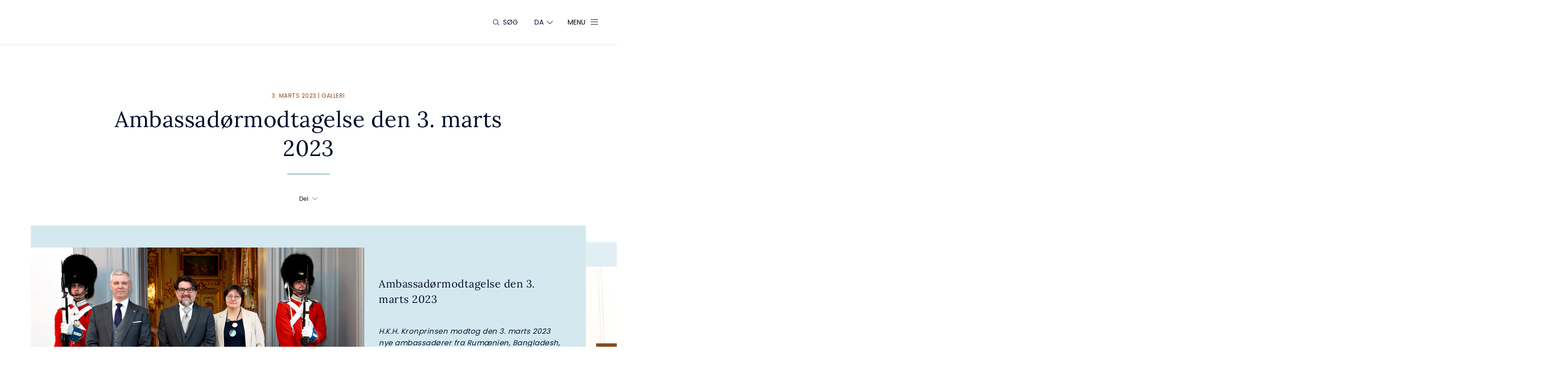

--- FILE ---
content_type: text/html; charset=utf-8
request_url: https://www.kongehuset.dk/foto-video/ambassadoermodtagelse-den-3-marts-2023
body_size: 9570
content:

<!doctype html>
<html lang="da">

<head>
    <meta charset="utf-8">
    <meta name="viewport" content="width=device-width, initial-scale=1, maximum-scale=1 user-scalable=no">
    <title> Ambassadørmodtagelse den 3. marts 2023</title>
<meta name="description" content="Ambassadørmodtagelse den 3. marts 2023">

<link rel="canonical" href="https://www.kongehuset.dk/foto-video/ambassadoermodtagelse-den-3-marts-2023" />

<meta name="robots" content="index, follow">
<meta property="og:title" content=" Ambassadørmodtagelse den 3. marts 2023" />
<meta property="og:description" content="Ambassadørmodtagelse den 3. marts 2023" />
<meta property="og:image" content="https://www.kongehuset.dk/media/shnpfapj/_kna1275.jpg" />
<meta property="og:url" content="https://www.kongehuset.dk/foto-video/ambassadoermodtagelse-den-3-marts-2023" />
<meta property="og:type" content="website" />

<meta property="twitter:title" content=" Ambassadørmodtagelse den 3. marts 2023" />
<meta property="twitter:description" content="Ambassadørmodtagelse den 3. marts 2023" />
<meta property="twitter:image" content="https://www.kongehuset.dk/media/shnpfapj/_kna1275.jpg" />
<meta property="twitter:card" content="summary" />


    

   <!-- BEGIN Usercentrics related code -->
    <link rel="preconnect" href="//privacy-proxy.usercentrics.eu">
    <link rel="preload" href="//privacy-proxy.usercentrics.eu/latest/uc-block.bundle.js" as="script">

    <script id="usercentrics-cmp" data-settings-id="2f9FA0yPZX6h0d" data-language="da" src="https://web.cmp.usercentrics.eu/ui/loader.js" async>
</script>

    <script type="application/javascript" src="https://privacy-proxy.usercentrics.eu/latest/uc-block.bundle.js"></script>

<script>
 uc.setCustomTranslations({
   da: {
        ACCEPT: "Accepter",
        MORE_INFO: "Mere information",
       "DEFAULT_TITLE": "Samtykke kræves for at vise indlejret indhold",
  "DEFAULT_DESCRIPTION": "Dette indhold leveres af en tredjepart og kan indsamle dine data. Accepter venligst for at fortsætte."
      },      
en: {
        ACCEPT: "Accept",
        MORE_INFO: "More information",
 "DEFAULT_TITLE": "Consent required to view embedded content",
  "DEFAULT_DESCRIPTION": "This content is provided by a third party and may collect your data. Please accept to proceed."
      }
    });
</script>

<script> 
uc.blockElements({ 
'3KHVWSn6u5rWtL': '.iframe__container__source' 
}); 
</script> 
    <!-- END Usercentrics related code -->

    

    <script src="/assets/kongehuset/js/script-head.min.js"></script>

    <link rel="stylesheet" href="/assets/kongehuset/css/styles.css">
    <link rel="stylesheet" href="/assets/kongehuset/fonts/google/google-fonts-lora.css">
    <link rel="stylesheet" href="/assets/kongehuset/fonts/google/google-fonts-poppins.css">

    <link rel="apple-touch-icon" sizes="180x180" href="/apple-touch-icon.png">
    <link rel="icon" type="image/png" sizes="32x32" href="/favicon-32x32.png">
    <link rel="icon" type="image/png" sizes="16x16" href="/favicon-16x16.png">
    <link rel="manifest" href="/site.webmanifest">
</head>

<body>
    <main>
        
<div class="gallery-page ">
    

<header class="header take-over-banner">
    <div class="header__content">
        <nav class="header__content__navigation">

            <form action="/search" method="GET" class="header__content__navigation__search">
                <label class="header__content__navigation__search__label" for="header-search-field">
                    <i class="icon-search"></i>
                    <span class="header__content__navigation__search__label__title">S&#xF8;g</span>
                </label>
                <input type="text" name="searchTerm" placeholder="S&#xF8;g"
                    id="header-search-field" class="header__content__navigation__search__field">
                <span class="header__content__navigation__search__close-btn" aria-hidden>
                    <i class="icon-cross"></i>
                </span>
            </form>

            <div class="header__content__navigation__language">
                <button class="header__content__navigation__language__button" aria-label="Sprogskifter"
                    aria-controls="header-languages" aria-expanded="false" aria-haspopup="true">
                    <span class="header__content__navigation__language__button__title">DA</span>
                    <i class="icon-arrow-down"></i>
                </button>
                <nav class="header__content__navigation__language__list" id="header-languages">
<a href="/en/" class="header__content__navigation__language__list__link">English</a>                </nav>
            </div>

            <a href="#" class="header__content__navigation__toggle" aria-haspopup="true" aria-expanded="false"
                aria-controls="header-menu">
                <span class="header__content__navigation__toggle__title">Menu</span>
                <span class="header__content__navigation__toggle__open-icon">
                    <span></span>
                    <span></span>
                    <span></span>
                </span>
                <i class="header__content__navigation__toggle__close-icon icon-cross"></i>
            </a>

        </nav>
    </div>
    <a href="/" title="Kongehuset" class="header__logo">
        <img src="/media/c4rnc0jt/kongevaabenet-sh-til-hjemmeside-003.svg" alt="Kongev&#xE5;benet" class="header__logo__image">
    </a>
    <nav class="header__menu" aria-label="Hovedhjemmesidenavigation" id="header-menu">
        <div class="header__menu__bg" style="background-image: url(/media/bdph5ku0/kongevaabenet-farver-til-hjemmeside-003.jpg?width=1600&amp;quality=95&amp;format=webp)">
        </div>
        <ul class="header__menu__list">
                    <li class="header__menu__list__item">
                        <a href="/" class="header__menu__list__item__link">
                            Kongehuset
                        </a>
                    </li>
                    <li class="header__menu__list__item">
                        <a href="/menu/kalender" class="header__menu__list__item__link">
                            Officielle programpunkter
                        </a>
                    </li>
                    <li class="header__menu__list__item" data-image="/media/miils1zu/amalienborg-palace_copenhagen_2970x1110.jpg?width=1600&amp;quality=95&amp;format=webp">
                        <a href="/den-kongelige-familie/" class="header__menu__list__item__link" aria-controls="header-submenu-2"
                            aria-expanded="false" aria-haspopup="true">
                            Den kongelige familie
                            <i class="header__menu__list__item__link__arrow icon-arrow-right"></i>
                            <i class="header__menu__list__item__link__selected icon-arrow-hover"></i>
                            <i class="header__menu__list__item__link__plus icon-plus"></i>
                            <i class="header__menu__list__item__link__minus icon-minus"></i>
                        </a>
                        <ul class="header__menu__list__item__submenu" id="header-submenu-2">
                                <li class="header__menu__list__item__submenu__item">
                                    <a href="/content/den-kongelige-familie-0" class="header__menu__list__item__submenu__item__link">
                                    Den kongelige familie
                                    <i class="icon-arrow-right"></i>
                                    </a>
                                </li>
                                <li class="header__menu__list__item__submenu__item">
                                    <a href="/den-kongelige-familie/hm-kongen/" class="header__menu__list__item__submenu__item__link">
                                    H.M. Kongen
                                    <i class="icon-arrow-right"></i>
                                    </a>
                                </li>
                                <li class="header__menu__list__item__submenu__item">
                                    <a href="/den-kongelige-familie/hm-dronningen/" class="header__menu__list__item__submenu__item__link">
                                    H.M. Dronningen
                                    <i class="icon-arrow-right"></i>
                                    </a>
                                </li>
                                <li class="header__menu__list__item__submenu__item">
                                    <a href="/den-kongelige-familie/hkh-kronprinsen/" class="header__menu__list__item__submenu__item__link">
                                    H.K.H. Kronprinsen
                                    <i class="icon-arrow-right"></i>
                                    </a>
                                </li>
                                <li class="header__menu__list__item__submenu__item">
                                    <a href="/den-kongelige-familie/h-k-h-prinsesse-isabella" class="header__menu__list__item__submenu__item__link">
                                    H.K.H. Prinsesse Isabella
                                    <i class="icon-arrow-right"></i>
                                    </a>
                                </li>
                                <li class="header__menu__list__item__submenu__item">
                                    <a href="/den-kongelige-familie/h-k-h-prins-vincent" class="header__menu__list__item__submenu__item__link">
                                    H.K.H. Prins Vincent
                                    <i class="icon-arrow-right"></i>
                                    </a>
                                </li>
                                <li class="header__menu__list__item__submenu__item">
                                    <a href="/den-kongelige-familie/h-k-h-prinsesse-josephine" class="header__menu__list__item__submenu__item__link">
                                    H.K.H. Prinsesse Josephine
                                    <i class="icon-arrow-right"></i>
                                    </a>
                                </li>
                                <li class="header__menu__list__item__submenu__item">
                                    <a href="/den-kongelige-familie/hm-dronning-margrethe/" class="header__menu__list__item__submenu__item__link">
                                    H.M. Dronning Margrethe 
                                    <i class="icon-arrow-right"></i>
                                    </a>
                                </li>
                                <li class="header__menu__list__item__submenu__item">
                                    <a href="/den-kongelige-familie/hkh-prins-joachim/" class="header__menu__list__item__submenu__item__link">
                                    H.K.H. Prins Joachim
                                    <i class="icon-arrow-right"></i>
                                    </a>
                                </li>
                                <li class="header__menu__list__item__submenu__item">
                                    <a href="/den-kongelige-familie/hkh-prinsesse-marie/" class="header__menu__list__item__submenu__item__link">
                                    H.K.H. Prinsesse Marie
                                    <i class="icon-arrow-right"></i>
                                    </a>
                                </li>
                                <li class="header__menu__list__item__submenu__item">
                                    <a href="/den-kongelige-familie/he-greve-nikolai/" class="header__menu__list__item__submenu__item__link">
                                    H.E. Greve Nikolai
                                    <i class="icon-arrow-right"></i>
                                    </a>
                                </li>
                                <li class="header__menu__list__item__submenu__item">
                                    <a href="/den-kongelige-familie/he-greve-felix/" class="header__menu__list__item__submenu__item__link">
                                    H.E. Greve Felix
                                    <i class="icon-arrow-right"></i>
                                    </a>
                                </li>
                                <li class="header__menu__list__item__submenu__item">
                                    <a href="/den-kongelige-familie/he-greve-henrik/" class="header__menu__list__item__submenu__item__link">
                                    H.E. Greve Henrik
                                    <i class="icon-arrow-right"></i>
                                    </a>
                                </li>
                                <li class="header__menu__list__item__submenu__item">
                                    <a href="/den-kongelige-familie/he-komtesse-athena/" class="header__menu__list__item__submenu__item__link">
                                    H.E. Komtesse Athena
                                    <i class="icon-arrow-right"></i>
                                    </a>
                                </li>
                                <li class="header__menu__list__item__submenu__item">
                                    <a href="/den-kongelige-familie/h-k-h-prinsesse-benedikte" class="header__menu__list__item__submenu__item__link">
                                    H.K.H. Prinsesse Benedikte
                                    <i class="icon-arrow-right"></i>
                                    </a>
                                </li>
                        </ul>
                    </li>
                    <li class="header__menu__list__item">
                        <a href="/kongeord/" class="header__menu__list__item__link">
                            KONGEORD
                        </a>
                    </li>
                    <li class="header__menu__list__item" data-image="/media/2khmlehm/polfoto_6286627-1-0.jpg?width=1600&amp;quality=95&amp;format=webp">
                        <a href="/monarkiet-i-danmark/" class="header__menu__list__item__link" aria-controls="header-submenu-4"
                            aria-expanded="false" aria-haspopup="true">
                            Monarkiet i Danmark
                            <i class="header__menu__list__item__link__arrow icon-arrow-right"></i>
                            <i class="header__menu__list__item__link__selected icon-arrow-hover"></i>
                            <i class="header__menu__list__item__link__plus icon-plus"></i>
                            <i class="header__menu__list__item__link__minus icon-minus"></i>
                        </a>
                        <ul class="header__menu__list__item__submenu" id="header-submenu-4">
                                <li class="header__menu__list__item__submenu__item">
                                    <a href="/monarkiet-i-danmark/monarkiet-i-dag" class="header__menu__list__item__submenu__item__link">
                                    Monarkiet i dag
                                    <i class="icon-arrow-right"></i>
                                    </a>
                                </li>
                                <li class="header__menu__list__item__submenu__item">
                                    <a href="/monarkiet-i-danmark/kongehusets-historie/" class="header__menu__list__item__submenu__item__link">
                                    Kongehusets historie
                                    <i class="icon-arrow-right"></i>
                                    </a>
                                </li>
                                <li class="header__menu__list__item__submenu__item">
                                    <a href="/monarkiet-i-danmark/kongerakken" class="header__menu__list__item__submenu__item__link">
                                    Konger&#xE6;kken
                                    <i class="icon-arrow-right"></i>
                                    </a>
                                </li>
                                <li class="header__menu__list__item__submenu__item">
                                    <a href="/monarkiet-i-danmark/audiens/" class="header__menu__list__item__submenu__item__link">
                                    Audiens
                                    <i class="icon-arrow-right"></i>
                                    </a>
                                </li>
                                <li class="header__menu__list__item__submenu__item">
                                    <a href="/monarkiet-i-danmark/ordener-og-medaljer/" class="header__menu__list__item__submenu__item__link">
                                    Ordener og medaljer
                                    <i class="icon-arrow-right"></i>
                                    </a>
                                </li>
                                <li class="header__menu__list__item__submenu__item">
                                    <a href="/monarkiet-i-danmark/udnaevnelser/" class="header__menu__list__item__submenu__item__link">
                                    Udn&#xE6;vnelser
                                    <i class="icon-arrow-right"></i>
                                    </a>
                                </li>
                                <li class="header__menu__list__item__submenu__item">
                                    <a href="/monarkiet-i-danmark/nytaarstaler/" class="header__menu__list__item__submenu__item__link">
                                    Nyt&#xE5;rstaler
                                    <i class="icon-arrow-right"></i>
                                    </a>
                                </li>
                                <li class="header__menu__list__item__submenu__item">
                                    <a href="/monarkiet-i-danmark/de-kongelige-symboler/" class="header__menu__list__item__submenu__item__link">
                                    De kongelige symboler
                                    <i class="icon-arrow-right"></i>
                                    </a>
                                </li>
                                <li class="header__menu__list__item__submenu__item">
                                    <a href="/monarkiet-i-danmark/lykoenskninger-ved-maerkedage/" class="header__menu__list__item__submenu__item__link">
                                    Lyk&#xF8;nskninger
                                    <i class="icon-arrow-right"></i>
                                    </a>
                                </li>
                                <li class="header__menu__list__item__submenu__item">
                                    <a href="/monarkiet-i-danmark/stats-og-officielle-besog" class="header__menu__list__item__submenu__item__link">
                                    Stats- og officielle bes&#xF8;g
                                    <i class="icon-arrow-right"></i>
                                    </a>
                                </li>
                                <li class="header__menu__list__item__submenu__item">
                                    <a href="/monarkiet-i-danmark/begivenheder-i-kongehuset/" class="header__menu__list__item__submenu__item__link">
                                    Begivenheder i Kongehuset 
                                    <i class="icon-arrow-right"></i>
                                    </a>
                                </li>
                        </ul>
                    </li>
                    <li class="header__menu__list__item" data-image="/media/2mpfwglh/elisabeth-buchwald-bog_26-primaert.jpg?width=1600&amp;quality=95&amp;format=webp">
                        <a href="/kongelige-samlinger/" class="header__menu__list__item__link" aria-controls="header-submenu-5"
                            aria-expanded="false" aria-haspopup="true">
                            Kongelige samlinger
                            <i class="header__menu__list__item__link__arrow icon-arrow-right"></i>
                            <i class="header__menu__list__item__link__selected icon-arrow-hover"></i>
                            <i class="header__menu__list__item__link__plus icon-plus"></i>
                            <i class="header__menu__list__item__link__minus icon-minus"></i>
                        </a>
                        <ul class="header__menu__list__item__submenu" id="header-submenu-5">
                                <li class="header__menu__list__item__submenu__item">
                                    <a href="/kongelige-samlinger/billedkunst/" class="header__menu__list__item__submenu__item__link">
                                    Billedkunst
                                    <i class="icon-arrow-right"></i>
                                    </a>
                                </li>
                                <li class="header__menu__list__item__submenu__item">
                                    <a href="/kongelige-samlinger/dragter/" class="header__menu__list__item__submenu__item__link">
                                    Dragter
                                    <i class="icon-arrow-right"></i>
                                    </a>
                                </li>
                                <li class="header__menu__list__item__submenu__item">
                                    <a href="/kongelige-samlinger/gobeliner/" class="header__menu__list__item__submenu__item__link">
                                    Gobeliner
                                    <i class="icon-arrow-right"></i>
                                    </a>
                                </li>
                                <li class="header__menu__list__item__submenu__item">
                                    <a href="/kongelige-samlinger/hm-kongens-haandbibliotek/" class="header__menu__list__item__submenu__item__link">
                                    H.M. Kongens H&#xE5;ndbibliotek
                                    <i class="icon-arrow-right"></i>
                                    </a>
                                </li>
                                <li class="header__menu__list__item__submenu__item">
                                    <a href="/kongelige-samlinger/kongelige-symboler/" class="header__menu__list__item__submenu__item__link">
                                    Kongelige symboler
                                    <i class="icon-arrow-right"></i>
                                    </a>
                                </li>
                                <li class="header__menu__list__item__submenu__item">
                                    <a href="/kongelige-samlinger/koeretoejer/" class="header__menu__list__item__submenu__item__link">
                                    K&#xF8;ret&#xF8;jer
                                    <i class="icon-arrow-right"></i>
                                    </a>
                                </li>
                                <li class="header__menu__list__item__submenu__item">
                                    <a href="/kongelige-samlinger/kunsthaandvaerk/" class="header__menu__list__item__submenu__item__link">
                                    Kunsth&#xE5;ndv&#xE6;rk
                                    <i class="icon-arrow-right"></i>
                                    </a>
                                </li>
                                <li class="header__menu__list__item__submenu__item">
                                    <a href="/kongelige-samlinger/levnedsbeskrivelser/" class="header__menu__list__item__submenu__item__link">
                                    Levnedsbeskrivelser
                                    <i class="icon-arrow-right"></i>
                                    </a>
                                </li>
                                <li class="header__menu__list__item__submenu__item">
                                    <a href="/kongelige-samlinger/moebler/" class="header__menu__list__item__submenu__item__link">
                                    M&#xF8;bler
                                    <i class="icon-arrow-right"></i>
                                    </a>
                                </li>
                                <li class="header__menu__list__item__submenu__item">
                                    <a href="/kongelige-samlinger/ridderkapel-og-vaabenboeger/" class="header__menu__list__item__submenu__item__link">
                                    Ridderkapel og v&#xE5;benb&#xF8;ger
                                    <i class="icon-arrow-right"></i>
                                    </a>
                                </li>
                                <li class="header__menu__list__item__submenu__item">
                                    <a href="/kongelige-samlinger/skulpturer/" class="header__menu__list__item__submenu__item__link">
                                    Skulpturer
                                    <i class="icon-arrow-right"></i>
                                    </a>
                                </li>
                                <li class="header__menu__list__item__submenu__item">
                                    <a href="/kongelige-samlinger/smykker/" class="header__menu__list__item__submenu__item__link">
                                    Smykker
                                    <i class="icon-arrow-right"></i>
                                    </a>
                                </li>
                                <li class="header__menu__list__item__submenu__item">
                                    <a href="/kongelige-samlinger/spisestel/" class="header__menu__list__item__submenu__item__link">
                                    Spisestel
                                    <i class="icon-arrow-right"></i>
                                    </a>
                                </li>
                        </ul>
                    </li>
                    <li class="header__menu__list__item" data-image="/media/gqskikr0/fredensborg-slot-jpg-2.jpg?width=1600&amp;quality=95&amp;format=webp">
                        <a href="/slotte-og-kongeskibet/" class="header__menu__list__item__link" aria-controls="header-submenu-6"
                            aria-expanded="false" aria-haspopup="true">
                            Slotte og Kongeskibet
                            <i class="header__menu__list__item__link__arrow icon-arrow-right"></i>
                            <i class="header__menu__list__item__link__selected icon-arrow-hover"></i>
                            <i class="header__menu__list__item__link__plus icon-plus"></i>
                            <i class="header__menu__list__item__link__minus icon-minus"></i>
                        </a>
                        <ul class="header__menu__list__item__submenu" id="header-submenu-6">
                                <li class="header__menu__list__item__submenu__item">
                                    <a href="/slotte-og-kongeskibet/amalienborg/" class="header__menu__list__item__submenu__item__link">
                                    Amalienborg
                                    <i class="icon-arrow-right"></i>
                                    </a>
                                </li>
                                <li class="header__menu__list__item__submenu__item">
                                    <a href="/slotte-og-kongeskibet/fredensborg-slot/" class="header__menu__list__item__submenu__item__link">
                                    Fredensborg Slot
                                    <i class="icon-arrow-right"></i>
                                    </a>
                                </li>
                                <li class="header__menu__list__item__submenu__item">
                                    <a href="/slotte-og-kongeskibet/graasten-slot/" class="header__menu__list__item__submenu__item__link">
                                    Graasten Slot
                                    <i class="icon-arrow-right"></i>
                                    </a>
                                </li>
                                <li class="header__menu__list__item__submenu__item">
                                    <a href="/slotte-og-kongeskibet/marselisborg-slot/" class="header__menu__list__item__submenu__item__link">
                                    Marselisborg Slot
                                    <i class="icon-arrow-right"></i>
                                    </a>
                                </li>
                                <li class="header__menu__list__item__submenu__item">
                                    <a href="/slotte-og-kongeskibet/christiansborg-slot/" class="header__menu__list__item__submenu__item__link">
                                    Christiansborg Slot
                                    <i class="icon-arrow-right"></i>
                                    </a>
                                </li>
                                <li class="header__menu__list__item__submenu__item">
                                    <a href="/slotte-og-kongeskibet/eremitageslottet/" class="header__menu__list__item__submenu__item__link">
                                    Eremitageslottet
                                    <i class="icon-arrow-right"></i>
                                    </a>
                                </li>
                                <li class="header__menu__list__item__submenu__item">
                                    <a href="/slotte-og-kongeskibet/frederiksborg-slot/" class="header__menu__list__item__submenu__item__link">
                                    Frederiksborg Slot
                                    <i class="icon-arrow-right"></i>
                                    </a>
                                </li>
                                <li class="header__menu__list__item__submenu__item">
                                    <a href="/slotte-og-kongeskibet/rosenborg-slot/" class="header__menu__list__item__submenu__item__link">
                                    Rosenborg Slot
                                    <i class="icon-arrow-right"></i>
                                    </a>
                                </li>
                                <li class="header__menu__list__item__submenu__item">
                                    <a href="/slotte-og-kongeskibet/chateau-de-cayx/" class="header__menu__list__item__submenu__item__link">
                                    Ch&#xE2;teau de Cayx
                                    <i class="icon-arrow-right"></i>
                                    </a>
                                </li>
                                <li class="header__menu__list__item__submenu__item">
                                    <a href="/slotte-og-kongeskibet/jagthuset-i-trend/" class="header__menu__list__item__submenu__item__link">
                                    Jagthuset i Trend
                                    <i class="icon-arrow-right"></i>
                                    </a>
                                </li>
                                <li class="header__menu__list__item__submenu__item">
                                    <a href="/slotte-og-kongeskibet/kongeskibet-dannebrog/" class="header__menu__list__item__submenu__item__link">
                                    Kongeskibet Dannebrog
                                    <i class="icon-arrow-right"></i>
                                    </a>
                                </li>
                                <li class="header__menu__list__item__submenu__item">
                                    <a href="/slotte-og-kongeskibet/vagtskifte/" class="header__menu__list__item__submenu__item__link">
                                    Vagtskifte
                                    <i class="icon-arrow-right"></i>
                                    </a>
                                </li>
                        </ul>
                    </li>
                    <li class="header__menu__list__item" data-image="/media/flvl1hi1/goldencrown.jpg?width=1600&amp;quality=95&amp;format=webp">
                        <a href="/om-kongehuset/" class="header__menu__list__item__link" aria-controls="header-submenu-7"
                            aria-expanded="false" aria-haspopup="true">
                            Om Kongehuset
                            <i class="header__menu__list__item__link__arrow icon-arrow-right"></i>
                            <i class="header__menu__list__item__link__selected icon-arrow-hover"></i>
                            <i class="header__menu__list__item__link__plus icon-plus"></i>
                            <i class="header__menu__list__item__link__minus icon-minus"></i>
                        </a>
                        <ul class="header__menu__list__item__submenu" id="header-submenu-7">
                                <li class="header__menu__list__item__submenu__item">
                                    <a href="/organisation-og-kontakt/kongehusets-medarbejdere/hoffet" class="header__menu__list__item__submenu__item__link">
                                    Hoffet
                                    <i class="icon-arrow-right"></i>
                                    </a>
                                </li>
                                <li class="header__menu__list__item__submenu__item">
                                    <a href="/Økonomi" class="header__menu__list__item__submenu__item__link">
                                    &#xD8;konomi
                                    <i class="icon-arrow-right"></i>
                                    </a>
                                </li>
                                <li class="header__menu__list__item__submenu__item">
                                    <a href="/om-kongehuset/stillinger/" class="header__menu__list__item__submenu__item__link">
                                    Stillinger
                                    <i class="icon-arrow-right"></i>
                                    </a>
                                </li>
                                <li class="header__menu__list__item__submenu__item">
                                    <a href="/om-kongehuset/fonde-og-legater/" class="header__menu__list__item__submenu__item__link">
                                    Fonde og legater
                                    <i class="icon-arrow-right"></i>
                                    </a>
                                </li>
                                <li class="header__menu__list__item__submenu__item">
                                    <a href="/om-kongehuset/kongelig-hofleverandor" class="header__menu__list__item__submenu__item__link">
                                    Kongelig Hofleverand&#xF8;r
                                    <i class="icon-arrow-right"></i>
                                    </a>
                                </li>
                                <li class="header__menu__list__item__submenu__item">
                                    <a href="/om-kongehuset/kongelige-kendetegn-og-billeder" class="header__menu__list__item__submenu__item__link">
                                    Kongelige kendetegn og billeder
                                    <i class="icon-arrow-right"></i>
                                    </a>
                                </li>
                                <li class="header__menu__list__item__submenu__item">
                                    <a href="/organisation-og-kontakt/kontakt" class="header__menu__list__item__submenu__item__link">
                                    Kontakt
                                    <i class="icon-arrow-right"></i>
                                    </a>
                                </li>
                                <li class="header__menu__list__item__submenu__item">
                                    <a href="/om-kongehuset/presse" class="header__menu__list__item__submenu__item__link">
                                    Presse og kommunikation
                                    <i class="icon-arrow-right"></i>
                                    </a>
                                </li>
                                <li class="header__menu__list__item__submenu__item">
                                    <a href="/kongehuset.dk/om-kongehuset/presse/mediebank" class="header__menu__list__item__submenu__item__link">
                                    Mediebanken
                                    <i class="icon-arrow-right"></i>
                                    </a>
                                </li>
                        </ul>
                    </li>
        </ul>
    </nav>
</header>


    <main class="gallery-page__main">
        <article class="gallery-page__main__article">
            


<header class="article-header">
    <div class="article-header__content">
        <div class="article-header__content__meta">3. marts 2023 | Galleri</div>
        <h1 class="article-header__content__title"> Ambassad&#xF8;rmodtagelse den 3. marts 2023</h1>
    </div>
</header>
            



<div class="share-buttons">
    <div class="share-buttons__container">

        <p class="share-buttons__container__title">
            Del
            <i class="icon-arrow-down"></i>
        </p>
        <div class="share-buttons__container__icons">

             <svg class="share-buttons__container__icons__svg" width="102" height="24" viewBox="0 0 102 24" fill="none" xmlns="http://www.w3.org/2000/svg">

                <g class="share-buttons__container__icons__svg__mailto js-icon-group">
                    <rect width="24" height="24" fill="white"></rect>
                    <circle class="circle"  cx="12" cy="12" r="11.75"  stroke-width="0.5"/>
                    <path d="M19.2087 17.2781H4.72168C4.65538 17.2781 4.59179 17.2488 4.5449 17.1967C4.49802 17.1446 4.47168 17.074 4.47168 17.0003V6.44477C4.47168 6.3711 4.49802 6.30044 4.5449 6.24835C4.59179 6.19626 4.65538 6.16699 4.72168 6.16699H19.2087C19.275 6.16699 19.3386 6.19626 19.3855 6.24835C19.4323 6.30044 19.4587 6.3711 19.4587 6.44477V17.0003C19.4587 17.074 19.4323 17.1446 19.3855 17.1967C19.3386 17.2488 19.275 17.2781 19.2087 17.2781ZM4.97068 16.7225H18.9587V6.72255H4.97168L4.97068 16.7225Z" />
                    <path d="M11.9885 13.1353C11.9331 13.1355 11.8793 13.1152 11.8355 13.0776L5.61248 7.71979C5.55944 7.6747 5.52469 7.60805 5.51588 7.53449C5.50706 7.46094 5.52491 7.3865 5.56548 7.32757C5.60606 7.26863 5.66605 7.23002 5.73225 7.22022C5.79845 7.21043 5.86544 7.23026 5.91848 7.27534L12.1425 12.6331C12.1838 12.6685 12.2142 12.7175 12.2292 12.773C12.2443 12.8286 12.2433 12.888 12.2264 12.9429C12.2096 12.9978 12.1776 13.0455 12.1351 13.0792C12.0926 13.1129 12.0417 13.131 11.9895 13.1309L11.9885 13.1353Z" />
                    <path d="M11.9903 13.1351C11.9383 13.1351 11.8875 13.1171 11.8451 13.0835C11.8027 13.0499 11.7708 13.0025 11.7539 12.9478C11.7369 12.8931 11.7357 12.8339 11.7505 12.7784C11.7653 12.723 11.7953 12.674 11.8363 12.6384L18.0123 7.28063C18.0646 7.23524 18.1309 7.21478 18.1967 7.22374C18.2625 7.2327 18.3225 7.27035 18.3633 7.3284C18.4042 7.38646 18.4226 7.46016 18.4145 7.5333C18.4064 7.60644 18.3726 7.67302 18.3203 7.7184L12.1443 13.0762C12.1004 13.1144 12.0461 13.1352 11.9903 13.1351Z" />
                    <path d="M5.79969 16.2777C5.74833 16.2777 5.69823 16.2601 5.65619 16.2273C5.61415 16.1945 5.58221 16.1481 5.56473 16.0945C5.54725 16.0408 5.54507 15.9825 5.55848 15.9274C5.57189 15.8723 5.60025 15.8231 5.63969 15.7866L9.42969 12.2688C9.48061 12.2215 9.54636 12.1986 9.61247 12.2052C9.67857 12.2118 9.73962 12.2472 9.78219 12.3038C9.82476 12.3604 9.84536 12.4335 9.83945 12.5069C9.83354 12.5804 9.80161 12.6482 9.75069 12.6955L5.95969 16.2133C5.91483 16.255 5.85818 16.2778 5.79969 16.2777Z" />
                    <path d="M18.2003 16.2785C18.1423 16.2786 18.086 16.2562 18.0413 16.2151L14.2063 12.6974C14.1551 12.6505 14.1228 12.583 14.1164 12.5096C14.11 12.4363 14.1301 12.3631 14.1723 12.3063C14.2145 12.2494 14.2752 12.2135 14.3413 12.2064C14.4073 12.1993 14.4731 12.2216 14.5243 12.2685L18.3593 15.7863C18.3991 15.8226 18.4277 15.8718 18.4414 15.927C18.4551 15.9821 18.4531 16.0407 18.4357 16.0945C18.4183 16.1484 18.3863 16.195 18.3442 16.2279C18.3021 16.2608 18.2518 16.2785 18.2003 16.2785Z" />
                    
                </g>
                
                <g class="share-buttons__container__icons__svg__print js-icon-group">
                    <rect width="24" height="24" x="39" fill="white"></rect>
                    <circle class="circle"  cx="51" cy="12" r="11.75" fill="white" stroke-width="0.5"/>
                    <path fill-rule="evenodd" clip-rule="evenodd" d="M46.8767 5.94727H46.5767V6.24727V8.62999H42.7531H42.4531V8.92999V16.3524V16.6524H42.7531H46.1366V16.0524H43.0531V9.22999H58.9474V16.0524H55.9485V16.6524H59.2474H59.5474V16.3524V8.92999V8.62999H59.2474H55.4238V6.24727V5.94727H55.1238H46.8767ZM54.8238 8.62999V6.54727H47.1767V8.62999H54.8238ZM46.5767 18.0018V13.8783H44.4025V13.2783H57.5979V13.8783H55.4238V18.0018V18.3018H55.1238H46.8767H46.5767V18.0018ZM54.8238 13.8783H47.1767V17.7018H54.8238V13.8783Z" />
               </g>

               <g id="fb-share-button"  class="share-buttons__container__icons__svg__facebook js-icon-group">
                    <rect width="24" height="24" x="78" fill="white"></rect>
                    <circle class="circle"  cx="90" cy="12" r="11.75" stroke-width="0.5"/>
                    <path d="M92.8402 12.8116L93.2753 9.9766H90.555V8.13687C90.555 7.36126 90.935 6.60524 92.1533 6.60524H93.39V4.19153C93.39 4.19153 92.2677 4 91.1947 4C88.9545 4 87.4902 5.35784 87.4902 7.81592V9.9766H85V12.8116H87.4902V19.6651H90.555V12.8116H92.8402Z"/>
                </g>

                </svg>


        </div>
    </div>
   
</div>
            
<div class="carousel">

        <div class="carousel__slide carousel__slide--contain">
            <div class="carousel__slide__image js-copy-protection" style="background-image: url(/media/shnpfapj/_kna1275.jpg?width=1367&amp;quality=90&amp;format=webp)">

            </div>
            <div class="carousel__slide__content">
                <div class="carousel__slide__content__container">
                        <h2 class="carousel__slide__content__container__title"> Ambassad&#xF8;rmodtagelse den 3. marts 2023</h2>
                    <div class="carousel__slide__content__container__text">
                        <div class="carousel__slide__content__container__text__content">
                            H.K.H. Kronprinsen modtog den 3. marts 2023 nye ambassad&#xF8;rer fra Rum&#xE6;nien, Bangladesh, Irland, Jordan og Kosovo.&#xA;&#xA;P&#xE5; billedet ses Hofmarskallen sammen med ambassad&#xF8;ren for Rum&#xE6;nien, H.E. Anton Niculescu og fr. Donatela-Elena Cazanacli.

                        </div>

                    </div>

                </div>
            </div>
            <div class="carousel__slide__image__copyright">
                Foto: Keld Navntoft &#xA9; 
            </div>
            <button aria-hidden class="carousel__slide__fullscreen-btn" tabindex="-1">
                <i class="icon-expand"></i>
                <i class="icon-minimize"></i>
            </button>
        </div>
        <div class="carousel__slide carousel__slide--contain">
            <div class="carousel__slide__image js-copy-protection" style="background-image: url(/media/e4ffhs1w/_kna1288.jpg?width=1367&amp;quality=90&amp;format=webp)">

            </div>
            <div class="carousel__slide__content">
                <div class="carousel__slide__content__container">
                        <h2 class="carousel__slide__content__container__title"> Ambassad&#xF8;rmodtagelse den 3. marts 2023</h2>
                    <div class="carousel__slide__content__container__text">
                        <div class="carousel__slide__content__container__text__content">
                            Ambassad&#xF8;ren for Bangladesh, H.E. A.K.M. Shahidul Karim og fr. Syeda Mahrufa Akter.

                        </div>

                    </div>

                </div>
            </div>
            <div class="carousel__slide__image__copyright">
                Foto: Keld Navntoft &#xA9; 
            </div>
            <button aria-hidden class="carousel__slide__fullscreen-btn" tabindex="-1">
                <i class="icon-expand"></i>
                <i class="icon-minimize"></i>
            </button>
        </div>
        <div class="carousel__slide carousel__slide--contain">
            <div class="carousel__slide__image js-copy-protection" style="background-image: url(/media/t3hdcmhx/_kna1300.jpg?width=1367&amp;quality=90&amp;format=webp)">

            </div>
            <div class="carousel__slide__content">
                <div class="carousel__slide__content__container">
                        <h2 class="carousel__slide__content__container__title"> Ambassad&#xF8;rmodtagelse den 3. marts 2023</h2>
                    <div class="carousel__slide__content__container__text">
                        <div class="carousel__slide__content__container__text__content">
                            Ambassad&#xF8;ren for Irland, H.E. Elizabeth Kathleen McCullough og hr. Daniel David Herz.

                        </div>

                    </div>

                </div>
            </div>
            <div class="carousel__slide__image__copyright">
                Foto: Keld Navntoft &#xA9; 
            </div>
            <button aria-hidden class="carousel__slide__fullscreen-btn" tabindex="-1">
                <i class="icon-expand"></i>
                <i class="icon-minimize"></i>
            </button>
        </div>
        <div class="carousel__slide carousel__slide--contain">
            <div class="carousel__slide__image js-copy-protection" style="background-image: url(/media/m3wdzcq1/_kna1307.jpg?width=1367&amp;quality=90&amp;format=webp)">

            </div>
            <div class="carousel__slide__content">
                <div class="carousel__slide__content__container">
                        <h2 class="carousel__slide__content__container__title"> Ambassad&#xF8;rmodtagelse den 3. marts 2023</h2>
                    <div class="carousel__slide__content__container__text">
                        <div class="carousel__slide__content__container__text__content">
                            Ambassad&#xF8;ren for Jordan, H.E. Muhib Nimrat og fr. Muna Albes.&#xA;

                        </div>

                    </div>

                </div>
            </div>
            <div class="carousel__slide__image__copyright">
                Foto: Keld Navntoft &#xA9; 
            </div>
            <button aria-hidden class="carousel__slide__fullscreen-btn" tabindex="-1">
                <i class="icon-expand"></i>
                <i class="icon-minimize"></i>
            </button>
        </div>
        <div class="carousel__slide carousel__slide--contain">
            <div class="carousel__slide__image js-copy-protection" style="background-image: url(/media/utsk2tqs/_kna1321.jpg?width=1367&amp;quality=90&amp;format=webp)">

            </div>
            <div class="carousel__slide__content">
                <div class="carousel__slide__content__container">
                        <h2 class="carousel__slide__content__container__title"> Ambassad&#xF8;rmodtagelse den 3. marts 2023</h2>
                    <div class="carousel__slide__content__container__text">
                        <div class="carousel__slide__content__container__text__content">
                            Ambassad&#xF8;ren for Kosovo, H.E. Faruk Ajeti og fr. Resmije Kubrogaj Ajeti.

                        </div>

                    </div>

                </div>
            </div>
            <div class="carousel__slide__image__copyright">
                Foto: Keld Navntoft &#xA9; 
            </div>
            <button aria-hidden class="carousel__slide__fullscreen-btn" tabindex="-1">
                <i class="icon-expand"></i>
                <i class="icon-minimize"></i>
            </button>
        </div>

    <button class="carousel__next-btn" aria-label="N&#xE6;ste" tabindex="-1">
        <i class="icon icon-arrow-right"></i>
    </button>
    <button class="carousel__prev-btn" aria-label="Tidligere" tabindex="-1">
        <i class="icon icon-arrow-right"></i>
    </button>
    <button class="carousel__close-fullscreen-btn" aria-hidden tab-index="-1">
        <i class="icon icon-cross"></i>
    </button>

</div>

            

 


            

<div class="rich-text">
    <div class="rich-text__container">
        <div class="rich-text__container__content">
            
        </div>
    </div>
</div>
            
        </article>
    </main>

    

<section class="related-stream" data-anchor-menu-title="Se ogs&#xE5;">
    <header class="related-stream__header">
        <h2 class="related-stream__header__title">Se ogs&#xE5;</h2>        
    </header>
    <div class="related-stream__stream">
        

<section class="stream">
    <ul class="stream__list">
        <li class="stream__list__item">


<article class="article">
    <a href="/nyheder/gaesteliste-ved-returreception-paa-litauens-nationalbibliotek-den-29-januar-2026" class="article__link">
        <div class="article__link__img">
            <img src="/media/qx3fquss/kpp-monogram.png?width=780&amp;quality=95&amp;format=webp" alt="" class="article__link__img__image">
        </div>
    <div class="article__link__content">
        <div class="article__link__content__info">29. januar 2026  |  Nyhed</div>
        <h1 class="article__link__content__title">
            <span class="article__link__content__title__text">G&#xE6;steliste ved returreception p&#xE5; Litauens Nationalbibliotek den 29. januar 2026</span>
        </h1>
    </div>
    </a>
</article>
        </li>
        <li class="stream__list__item">


<article class="article article--no-image">
    <a href="/presse/pressemeddelelse-h-m-kongen-besoeger-groenland-2026" class="article__link">
    <div class="article__link__content">
        <div class="article__link__content__info">29. januar 2026  |  Pressemeddelelse</div>
        <h1 class="article__link__content__title">
            <span class="article__link__content__title__text">Pressemeddelelse: H.M. Kongen bes&#xF8;ger Gr&#xF8;nland</span>
        </h1>
    </div>
    </a>
</article>
        </li>
        <li class="stream__list__item">


<article class="article">
    <a href="/nyheder/h-m-kongen-besoeger-groenland-2026" class="article__link">
        <div class="article__link__img">
            <img src="/media/iksjuexh/dsc09608.jpg?width=780&amp;quality=95&amp;format=webp" alt="" class="article__link__img__image">
        </div>
    <div class="article__link__content">
        <div class="article__link__content__info">29. januar 2026  |  Nyhed</div>
        <h1 class="article__link__content__title">
            <span class="article__link__content__title__text">H.M. Kongen bes&#xF8;ger Gr&#xF8;nland</span>
        </h1>
    </div>
    </a>
</article>
        </li>
    </ul>
        <div class="stream__footer">
            <a href="https://www.kongehuset.dk/umbraco/api/blogapi/loadmorerelatedcontentstreamarticles?culture=da&pageNumber=1&curentPageId=62125&royalTags=1357" class="stream__footer__more-link stream-load-more-button">
                Se flere <i class="icon-arrow-right"></i>
            </a>
        </div>
</section>

    </div>
    
</section>


    

<footer class="footer">
    <div class="footer__header">
        <div class="footer__header__logo">
            <img src="/media/qpwekiaf/crown-footer.svg?c=c" alt="" class="footer__header__logo__img">
            <p class="footer__header__logo__copyright">Copyright 2026</p>
            <p class="footer__header__logo__owner">KONGEHUSET</p>
            <p class="footer__header__logo__symbol">&#xA9;</p>
        </div>
    </div>
    <div class="footer__content">        
        <nav class="footer__content__links" aria-label="Sidefodsnavigationslinks">
            <a href="/organisation-og-kontakt/kontakt" aria-label="Kontakt" class="footer__content__links__link">
                <span>Kontakt</span>
            </a>
            <a href="/om-kongehuset/presse" aria-label="Presse" class="footer__content__links__link">
                <span>Presse</span>
            </a>
            <a href="/privatlivspolitik/" aria-label="Privatlivspolitik" class="footer__content__links__link">
                <span>Privatlivspolitik</span>
            </a>
        </nav>
        <div class="footer__content__social">
            <nav class="footer__content__social__list" aria-label="Kongehuset p&#xE5; de sociale medier">
                <a href="https://da-dk.facebook.com/detdanskekongehus" aria-label="Kongehusets officielle Facebookside" class="footer__content__social__list__link" target="_blank">
                    <img src="/media/vlblwg3t/facebook.svg?c=c" alt="" class="footer__content__social__list__link__img" />
                    <img src="/media/bylhyyez/facebook-on.svg?c=c" alt="" class="footer__content__social__list__link__img--hover" />
                </a>
                <a href="https://www.youtube.com/user/detdanskekongehus" aria-label="Kongehusets officielle YouTube-kanal" class="footer__content__social__list__link" target="_blank">
                    <img src="/media/bwbnve0g/youtube.svg?c=c" alt="" class="footer__content__social__list__link__img" />
                    <img src="/media/xhjjgv53/youtube-on.svg?c=c" alt="" class="footer__content__social__list__link__img--hover" />
                </a>
                <a href="https://www.instagram.com/detdanskekongehus/?hl=da" aria-label="Kongehusets officielle Instagramprofil" class="footer__content__social__list__link" target="_blank">
                    <img src="/media/hmchaasc/instagram.svg?c=c" alt="" class="footer__content__social__list__link__img" />
                    <img src="/media/txznxw4h/instagram-on.svg?c=c" alt="" class="footer__content__social__list__link__img--hover" />
                </a>
                <a href="https://www.linkedin.com/company/kongehuset-the-royal-house-the-kingdom-of-denmark/" aria-label="Kongehusets officielle Linkedinprofil" class="footer__content__social__list__link" target="_blank">
                    <img src="/media/4hfpbnlt/linkedin-white.svg?c=c" alt="" class="footer__content__social__list__link__img" />
                    <img src="/media/5clds2nz/linkedin-gold.svg?c=c" alt="" class="footer__content__social__list__link__img--hover" />
                </a>
            </nav>
        </div>
    </div>
</footer>

</div>

    </main>
    <div class="image-fullscreen js-copy-protection" data-enable-swipe>
    <button class="image-fullscreen__close">
        <i class="icon-cross"></i>
    </button>
    <div class="image-fullscreen__image"></div>
    <button class="image-fullscreen__prev-btn" tabindex="-1">
        <i class="icon icon-arrow-right"></i>
    </button>
    <button class="image-fullscreen__next-btn" tabindex="-1">
        <i class="icon icon-arrow-right"></i>
    </button>
</div>
    <script src="/assets/kongehuset/js/script-body.min.js?v=1"></script>
</body>
</html>


--- FILE ---
content_type: text/css
request_url: https://www.kongehuset.dk/assets/kongehuset/fonts/google/google-fonts-lora.css
body_size: 298
content:
/* cyrillic-ext */
@font-face {
    font-family: 'Lora';
    font-style: normal;
    font-weight: 400;
    font-display: swap;
    src: url('./0QIvMX1D_JOuMwf7I-NP.woff2') format('woff2');
    unicode-range: U+0460-052F, U+1C80-1C88, U+20B4, U+2DE0-2DFF, U+A640-A69F, U+FE2E-FE2F;
}
/* cyrillic */
@font-face {
    font-family: 'Lora';
    font-style: normal;
    font-weight: 400;
    font-display: swap;
    src: url('./0QIvMX1D_JOuMw77I-NP.woff2') format('woff2');
    unicode-range: U+0301, U+0400-045F, U+0490-0491, U+04B0-04B1, U+2116;
}
/* vietnamese */
@font-face {
    font-family: 'Lora';
    font-style: normal;
    font-weight: 400;
    font-display: swap;
    src: url('./0QIvMX1D_JOuMwX7I-NP.woff2') format('woff2');
    unicode-range: U+0102-0103, U+0110-0111, U+0128-0129, U+0168-0169, U+01A0-01A1, U+01AF-01B0, U+1EA0-1EF9, U+20AB;
}
/* latin-ext */
@font-face {
    font-family: 'Lora';
    font-style: normal;
    font-weight: 400;
    font-display: swap;
    src: url('./0QIvMX1D_JOuMwT7I-NP.woff2') format('woff2');
    unicode-range: U+0100-024F, U+0259, U+1E00-1EFF, U+2020, U+20A0-20AB, U+20AD-20CF, U+2113, U+2C60-2C7F, U+A720-A7FF;
}
/* latin */
@font-face {
    font-family: 'Lora';
    font-style: normal;
    font-weight: 400;
    font-display: swap;
    src: url('./0QIvMX1D_JOuMwr7Iw.woff2') format('woff2');
    unicode-range: U+0000-00FF, U+0131, U+0152-0153, U+02BB-02BC, U+02C6, U+02DA, U+02DC, U+2000-206F, U+2074, U+20AC, U+2122, U+2191, U+2193, U+2212, U+2215, U+FEFF, U+FFFD;
}
/* cyrillic-ext */
@font-face {
    font-family: 'Lora';
    font-style: normal;
    font-weight: 500;
    font-display: swap;
    src: url('./0QIvMX1D_JOuMwf7I-NP.woff2') format('woff2');
    unicode-range: U+0460-052F, U+1C80-1C88, U+20B4, U+2DE0-2DFF, U+A640-A69F, U+FE2E-FE2F;
}
/* cyrillic */
@font-face {
    font-family: 'Lora';
    font-style: normal;
    font-weight: 500;
    font-display: swap;
    src: url('./0QIvMX1D_JOuMw77I-NP.woff2') format('woff2');
    unicode-range: U+0301, U+0400-045F, U+0490-0491, U+04B0-04B1, U+2116;
}
/* vietnamese */
@font-face {
    font-family: 'Lora';
    font-style: normal;
    font-weight: 500;
    font-display: swap;
    src: url('./0QIvMX1D_JOuMwX7I-NP.woff2') format('woff2');
    unicode-range: U+0102-0103, U+0110-0111, U+0128-0129, U+0168-0169, U+01A0-01A1, U+01AF-01B0, U+1EA0-1EF9, U+20AB;
}
/* latin-ext */
@font-face {
    font-family: 'Lora';
    font-style: normal;
    font-weight: 500;
    font-display: swap;
    src: url('./0QIvMX1D_JOuMwT7I-NP.woff2') format('woff2');
    unicode-range: U+0100-024F, U+0259, U+1E00-1EFF, U+2020, U+20A0-20AB, U+20AD-20CF, U+2113, U+2C60-2C7F, U+A720-A7FF;
}
/* latin */
@font-face {
    font-family: 'Lora';
    font-style: normal;
    font-weight: 500;
    font-display: swap;
    src: url('./0QIvMX1D_JOuMwr7Iw.woff2') format('woff2');
    unicode-range: U+0000-00FF, U+0131, U+0152-0153, U+02BB-02BC, U+02C6, U+02DA, U+02DC, U+2000-206F, U+2074, U+20AC, U+2122, U+2191, U+2193, U+2212, U+2215, U+FEFF, U+FFFD;
}
/* cyrillic-ext */
@font-face {
    font-family: 'Lora';
    font-style: normal;
    font-weight: 700;
    font-display: swap;
    src: url('./0QIvMX1D_JOuMwf7I-NP.woff2') format('woff2');
    unicode-range: U+0460-052F, U+1C80-1C88, U+20B4, U+2DE0-2DFF, U+A640-A69F, U+FE2E-FE2F;
}
/* cyrillic */
@font-face {
    font-family: 'Lora';
    font-style: normal;
    font-weight: 700;
    font-display: swap;
    src: url('./0QIvMX1D_JOuMw77I-NP.woff2') format('woff2');
    unicode-range: U+0301, U+0400-045F, U+0490-0491, U+04B0-04B1, U+2116;
}
/* vietnamese */
@font-face {
    font-family: 'Lora';
    font-style: normal;
    font-weight: 700;
    font-display: swap;
    src: url('./0QIvMX1D_JOuMwX7I-NP.woff2') format('woff2');
    unicode-range: U+0102-0103, U+0110-0111, U+0128-0129, U+0168-0169, U+01A0-01A1, U+01AF-01B0, U+1EA0-1EF9, U+20AB;
}
/* latin-ext */
@font-face {
    font-family: 'Lora';
    font-style: normal;
    font-weight: 700;
    font-display: swap;
    src: url('./0QIvMX1D_JOuMwT7I-NP.woff2') format('woff2');
    unicode-range: U+0100-024F, U+0259, U+1E00-1EFF, U+2020, U+20A0-20AB, U+20AD-20CF, U+2113, U+2C60-2C7F, U+A720-A7FF;
}
/* latin */
@font-face {
    font-family: 'Lora';
    font-style: normal;
    font-weight: 700;
    font-display: swap;
    src: url('./0QIvMX1D_JOuMwr7Iw.woff2') format('woff2');
    unicode-range: U+0000-00FF, U+0131, U+0152-0153, U+02BB-02BC, U+02C6, U+02DA, U+02DC, U+2000-206F, U+2074, U+20AC, U+2122, U+2191, U+2193, U+2212, U+2215, U+FEFF, U+FFFD;
}


--- FILE ---
content_type: image/svg+xml
request_url: https://www.kongehuset.dk/media/qpwekiaf/crown-footer.svg?c=c
body_size: 32674
content:
<svg width="41" height="33" viewBox="0 0 41 33" fill="none" xmlns="http://www.w3.org/2000/svg">
<g clip-path="url(#clip0)">
<path d="M27.1241 30.0855C25.1981 29.9462 22.9634 29.914 20.5266 29.9247C13.5248 29.9569 7.81056 30.739 7.81056 31.5855C7.74671 31.9605 7.93825 32.1212 8.69377 32.314C10.7049 32.8283 15.4402 33.0105 20.5266 32.989C24.0275 32.9783 27.1773 32.7962 29.4758 32.5819C31.7742 32.3569 33.2108 32.089 33.2108 31.6069C33.2001 31.0498 30.7527 30.3426 27.1241 30.0855ZM30.9974 32.0998C30.3483 32.2069 25.3364 32.6248 19.7605 32.5926C14.1846 32.5605 12.4075 32.4855 12.4075 32.4855C12.4075 32.4855 10.9284 32.4212 10.3431 32.2819C9.75787 32.1533 9.75788 31.9498 10.0877 31.864C10.4176 31.789 10.4815 31.9498 10.4815 32.0033C10.4815 32.0569 10.4602 32.0248 10.7369 32.0676C11.0135 32.1212 15.5998 32.389 16.9832 32.389C18.3665 32.389 20.8565 32.3033 20.8565 32.3033L15.3551 32.1962C15.3551 32.1962 15.4721 32.0783 16.0574 32.0783C16.6426 32.0783 23.0592 32.1426 23.0592 32.1426C23.0592 32.1426 23.1124 32.0248 22.9954 32.0248C22.8783 32.0248 17.6642 31.9712 17.6642 31.9712C17.6642 31.9712 17.6323 31.8533 17.8664 31.8533C18.026 31.8533 21.4843 31.8212 23.7509 31.7998V31.7462L23.9318 31.7998H24.5277V31.7569L24.6873 31.7998L25.7088 31.789C25.7088 31.789 25.4854 31.6712 25.2938 31.6712C25.1023 31.6712 20.6862 31.6926 20.6862 31.6926C20.6862 31.6926 20.7714 31.5426 20.9629 31.5426C21.1545 31.5426 21.5269 31.6819 21.7823 31.6283C22.0377 31.5748 22.293 31.564 22.293 31.564L23.7083 31.5319C23.7083 31.5319 23.7083 31.6819 23.8466 31.639C23.985 31.5855 24.1552 31.5748 24.4957 31.5533C24.8363 31.5319 25.1129 31.5319 25.1129 31.5319C25.1129 31.5319 25.0916 31.339 25.1768 31.3605C25.2619 31.3819 25.3151 31.4462 25.3151 31.4462C25.3151 31.4462 25.8152 31.4783 25.9429 31.564C26.0813 31.6498 26.2302 31.6712 26.4431 31.6712C26.6452 31.6712 26.9006 31.6712 26.9006 31.6712C26.9006 31.6712 26.624 31.5319 26.7942 31.3819C26.7942 31.3819 28.3265 31.4676 29.6247 31.6069C30.9442 31.7355 31.6465 31.9926 30.9974 32.0998ZM18.6964 31.3283L19.6647 31.3069L19.6966 31.4033C19.6966 31.3926 18.8028 31.3605 18.6964 31.3283ZM21.2077 31.414L21.761 31.2962C21.761 31.2962 22.0589 31.2533 22.1334 31.264C22.2079 31.2748 22.708 31.3176 22.708 31.3176L21.8142 31.3819L21.2077 31.414ZM32.4872 31.4355C32.4553 31.564 32.3169 31.639 32.1892 31.6069C30.9655 31.2533 29.3694 30.9962 27.5497 30.8355C25.6343 30.664 23.4636 30.589 21.197 30.6212C19.0582 30.6533 16.483 30.6855 14.1314 30.8462C11.8116 31.0069 9.71531 31.2962 8.53415 31.8319C8.4171 31.8855 8.26813 31.8319 8.21492 31.714C8.16172 31.5962 8.21492 31.4462 8.33197 31.3926C9.57698 30.8783 11.7584 30.6105 14.1314 30.3962C16.4724 30.2355 19.0369 30.1926 21.1864 30.1712C23.4636 30.139 25.645 30.2462 27.5817 30.4176C29.4438 30.589 31.0613 30.814 32.3169 31.1783C32.4446 31.2105 32.5191 31.3069 32.4872 31.4355Z" fill="#6D6D6D"/>
<path d="M40.1598 14.5179C40.1704 14.3786 40.1811 14.2607 40.1811 14.175C40.6387 14.1643 41.0004 13.7786 41.0004 13.3179C41.0004 12.8464 40.6174 12.4607 40.1492 12.4607C40.0321 12.4607 39.9151 12.4821 39.8086 12.5357C39.7661 12.4607 39.7342 12.375 39.6916 12.3C40.0747 12.1929 40.3513 11.8393 40.3513 11.4321C40.3513 10.9286 39.947 10.5214 39.4575 10.5214C39.1276 10.5214 38.8403 10.7036 38.6807 10.9607C38.553 10.8321 38.4147 10.7143 38.2763 10.6071C38.4572 10.4357 38.5743 10.2 38.5743 9.93214C38.5743 9.42857 38.1593 9.01071 37.6592 9.01071C37.1697 9.01071 36.7653 9.40714 36.744 9.88928C36.6057 9.85714 36.4567 9.83571 36.3077 9.825C36.3822 9.69643 36.4142 9.54643 36.4142 9.39643C36.4142 8.90357 36.0098 8.49643 35.5203 8.49643C35.0308 8.49643 34.6265 8.90357 34.6265 9.39643C34.6265 9.55714 34.669 9.69643 34.7329 9.825C34.5413 9.84643 34.3711 9.85714 34.2115 9.87857C34.2434 9.78214 34.2647 9.68571 34.2647 9.57857C34.2647 9.06428 33.8497 8.63571 33.3282 8.63571C33.158 8.63571 33.009 8.67857 32.8707 8.75357C32.8175 8.68928 32.7643 8.625 32.7111 8.56071C32.7962 8.42143 32.8388 8.26071 32.8388 8.08928C32.8388 7.58571 32.4344 7.18928 31.9449 7.18928C31.5831 7.18928 31.2745 7.40357 31.1362 7.70357C31.0723 7.69286 31.0085 7.67143 30.9446 7.66071C30.9553 7.60714 30.9659 7.55357 30.9659 7.48928C30.9659 7.02857 30.5935 6.65357 30.1359 6.65357C29.6784 6.65357 29.3059 7.02857 29.3059 7.48928C29.3059 7.5 29.3059 7.51071 29.3059 7.53214C29.274 7.53214 29.2421 7.53214 29.2102 7.54286C29.125 7.23214 28.8484 7.00714 28.5185 7.00714C28.1248 7.00714 27.8055 7.32857 27.8055 7.725C27.8055 7.78928 27.8162 7.85357 27.8375 7.91786C27.763 7.95 27.6991 7.99286 27.6353 8.025C27.5289 7.84286 27.3267 7.71428 27.0926 7.71428C26.7414 7.71428 26.4648 8.00357 26.4648 8.34643C26.4648 8.51786 26.5392 8.67857 26.6457 8.79643C26.5925 8.85 26.5392 8.90357 26.486 8.95714C26.3903 8.80714 26.22 8.71071 26.0391 8.71071C25.7412 8.71071 25.4964 8.95714 25.4964 9.25714C25.4964 9.43928 25.5922 9.61071 25.7305 9.70714C25.656 9.77143 25.5816 9.83571 25.5071 9.9C25.4219 9.79286 25.2942 9.72857 25.1559 9.72857C24.9005 9.72857 24.6983 9.93214 24.6983 10.1893C24.6983 10.2964 24.7303 10.3821 24.7941 10.4571C24.7622 10.4786 24.7303 10.5 24.6983 10.5214C24.6132 10.4357 24.4962 10.3714 24.3685 10.3714C24.1131 10.3714 23.9109 10.575 23.9109 10.8321C23.9109 10.9071 23.9322 10.9714 23.9535 11.025C23.9215 11.0464 23.879 11.0679 23.8471 11.0893C23.7726 11.0036 23.6768 10.9607 23.5598 10.9607C23.3469 10.9607 23.1767 11.1321 23.1767 11.3464C23.1767 11.3786 23.1767 11.4 23.1873 11.4321C23.1554 11.4429 23.1128 11.4643 23.0809 11.475C23.0383 11.3464 22.9106 11.25 22.7617 11.25C22.5808 11.25 22.4318 11.4 22.4318 11.5929C22.4318 11.6143 22.4318 11.6357 22.4424 11.6571C22.3786 11.6679 22.3254 11.6679 22.2509 11.6786C22.2083 11.6143 22.1658 11.5393 22.1232 11.475C22.9426 10.95 23.4853 10.0286 23.4853 8.97857C23.4853 7.52143 22.4424 6.31071 21.0697 6.06428V4.66071H22.2615C22.3467 4.91786 22.5914 5.1 22.8787 5.1C23.1341 5.1 23.3576 4.95 23.464 4.725C23.5491 4.76786 23.6449 4.78929 23.7407 4.78929C24.1131 4.78929 24.411 4.48929 24.411 4.11429C24.411 3.73929 24.1131 3.43929 23.7407 3.43929C23.6555 3.43929 23.5704 3.46071 23.4959 3.49286C23.4959 3.49286 23.4959 3.49286 23.4959 3.48214C23.4959 3.10714 23.198 2.80714 22.8255 2.80714C22.4531 2.80714 22.1551 3.10714 22.1551 3.48214C22.1551 3.54643 22.1658 3.6 22.1764 3.66429H21.0591V2.48571C21.389 2.45357 21.655 2.175 21.655 1.83214C21.655 1.46786 21.3677 1.17857 21.0165 1.16786C21.1123 1.05 21.1655 0.889286 21.1655 0.728571C21.1655 0.321429 20.8356 0 20.4419 0C20.0376 0 19.7183 0.321429 19.7183 0.728571C19.7183 0.878571 19.7609 1.02857 19.846 1.14643C19.5161 1.2 19.2608 1.5 19.2608 1.85357C19.2608 2.25 19.58 2.56071 19.9631 2.56071C19.9844 2.56071 20.0163 2.56071 20.0376 2.56071V3.66429H18.8138C18.8245 3.62143 18.8245 3.57857 18.8245 3.53571C18.8245 3.18214 18.5372 2.89286 18.186 2.89286C17.8774 2.89286 17.6114 3.11786 17.5582 3.41786C17.4837 3.38571 17.3986 3.375 17.3134 3.375C16.9517 3.375 16.6537 3.675 16.6537 4.03929C16.6537 4.40357 16.9517 4.70357 17.3134 4.70357C17.3986 4.70357 17.4731 4.69286 17.5476 4.66071C17.5901 4.99286 17.8774 5.25 18.2179 5.25C18.5585 5.25 18.8351 4.99286 18.8883 4.67143H20.0376V6.10714C18.6542 6.34286 17.6008 7.56428 17.6008 9.02143C17.6008 10.0071 18.0796 10.8857 18.8245 11.4214C18.7713 11.475 18.7181 11.5286 18.6649 11.5929C18.6542 11.5929 18.6542 11.5929 18.6436 11.5929C18.6329 11.4107 18.484 11.2607 18.3031 11.2607C18.1328 11.2607 17.9945 11.3893 17.9626 11.55C17.9519 11.55 17.9413 11.5393 17.92 11.5393C17.9519 11.4857 17.9626 11.4214 17.9626 11.3571C17.9626 11.1429 17.7923 10.9714 17.5795 10.9714C17.4199 10.9714 17.2815 11.0679 17.2177 11.2071C17.1858 11.1857 17.1432 11.1643 17.1113 11.1429C17.1432 11.0786 17.1751 11.0036 17.1751 10.9179C17.1751 10.6607 16.9729 10.4571 16.7176 10.4571C16.5899 10.4571 16.4622 10.5107 16.3877 10.6071C16.3451 10.5643 16.3025 10.5321 16.26 10.5C16.3345 10.4143 16.377 10.3071 16.377 10.1786C16.377 9.9 16.1536 9.66428 15.8663 9.66428C15.7386 9.66428 15.6322 9.70714 15.5364 9.79286C15.4832 9.73928 15.43 9.675 15.3661 9.62143C15.43 9.53571 15.4619 9.42857 15.4619 9.31071C15.4619 9.01071 15.2172 8.76428 14.9192 8.76428C14.7809 8.76428 14.6532 8.81786 14.5574 8.91428C14.5042 8.87143 14.4616 8.83928 14.4084 8.79643C14.4723 8.68928 14.5149 8.57143 14.5149 8.44286C14.5149 8.06786 14.2169 7.76786 13.8445 7.76786C13.621 7.76786 13.4188 7.88571 13.2911 8.05714C13.2592 8.03571 13.2273 8.025 13.1954 8.00357C13.206 7.96071 13.206 7.90714 13.206 7.85357C13.206 7.45714 12.8868 7.13571 12.4931 7.13571C12.227 7.13571 12.0036 7.275 11.8759 7.48928C11.812 7.47857 11.7375 7.45714 11.6737 7.44643C11.5779 7.09286 11.2587 6.825 10.8756 6.825C10.4393 6.825 10.0775 7.16786 10.0456 7.60714C9.94984 7.63928 9.86471 7.68214 9.77958 7.71428C9.61996 7.5 9.35394 7.36071 9.06663 7.36071C8.5665 7.36071 8.17278 7.76786 8.17278 8.26071C8.17278 8.48571 8.24727 8.67857 8.3856 8.83928C8.34304 8.89286 8.30047 8.94643 8.26855 9C8.10893 8.87143 7.90675 8.79643 7.69393 8.79643C7.18316 8.79643 6.75752 9.21428 6.75752 9.73928C6.75752 9.84643 6.7788 9.95357 6.81072 10.05C6.70431 10.0286 6.57662 10.0071 6.417 9.98571C6.45957 9.87857 6.48085 9.76071 6.48085 9.63214C6.48085 9.08571 6.04457 8.64643 5.50187 8.64643C4.95918 8.64643 4.5229 9.08571 4.5229 9.63214C4.5229 9.77143 4.55482 9.9 4.59738 10.0071C4.48033 10.0286 4.36328 10.05 4.24623 10.0821C4.21431 9.6 3.82059 9.225 3.3311 9.225C2.82033 9.225 2.41597 9.64286 2.41597 10.1464C2.41597 10.4143 2.52238 10.65 2.70328 10.8214C2.57558 10.9179 2.45853 11.0143 2.34148 11.1214C2.18186 10.8536 1.89455 10.6714 1.56468 10.6714C1.06455 10.6714 0.670833 11.0786 0.670833 11.5714C0.670833 11.9893 0.947501 12.3321 1.33058 12.4393C1.28801 12.5143 1.25609 12.6 1.21353 12.675C1.10712 12.6321 0.990065 12.6 0.873013 12.6C0.404807 12.6 0.0217285 12.9857 0.0217285 13.4571C0.0217285 13.9179 0.383525 14.2929 0.84109 14.3143C0.84109 14.3893 0.84109 14.4643 0.851731 14.5286C0.851731 14.5714 0.862372 14.6143 0.862372 14.6571C0.521858 14.7107 0.255832 15.0107 0.255832 15.375C0.255832 15.7714 0.575064 16.0929 0.968783 16.0929C1.04327 16.0929 1.10712 16.0821 1.17096 16.0607C1.19225 16.1357 1.22417 16.2214 1.24545 16.2964C1.06455 16.4036 0.93686 16.5964 0.93686 16.8321C0.93686 17.1643 1.20289 17.4429 1.5434 17.4429C1.63917 17.4429 1.7243 17.4214 1.79879 17.3893C1.84135 17.4536 1.89455 17.5179 1.94776 17.5929C1.88391 17.6786 1.84135 17.7964 1.84135 17.9143C1.84135 18.225 2.08609 18.4714 2.39468 18.4714C2.43725 18.4714 2.46917 18.4714 2.5011 18.4607C2.49045 18.5464 2.42661 18.6 2.42661 18.6C2.42661 18.6 2.1393 18.9107 2.22443 19.1036C2.30956 19.2964 2.56494 19.275 2.89481 19.275C3.22469 19.275 3.59712 19.2107 4.53354 20.0143C5.46995 20.8179 5.87431 21.7714 5.88495 21.7821C5.88495 21.7821 5.86367 21.8036 5.7679 21.9C5.62957 22.0393 5.60828 22.3179 5.70405 22.5107C5.81046 22.7036 6.05521 23.325 6.17226 23.4429C6.28931 23.5607 6.62983 23.5286 6.62983 23.5286C6.62983 23.5286 7.17252 24.75 7.44919 25.35C7.72586 25.95 8.23663 26.3143 8.23663 26.3143C8.23663 26.3143 7.7365 26.4214 7.69393 26.9143C7.64073 27.4179 8.07701 27.4286 8.07701 27.4286C11.5034 26.025 16.3558 25.6821 20.4951 25.6929C24.0918 25.6929 29.7316 25.875 32.9132 27.2571C33.2218 27.2893 33.4985 26.8929 33.307 26.55C33.1154 26.2071 32.7962 26.0679 32.7962 26.0679C32.7962 26.0679 33.0729 25.9821 33.7007 25.0393C34.3285 24.0964 34.2859 23.6679 34.2859 23.6679C34.2859 23.6679 34.3711 23.6357 34.7009 23.5179C35.0202 23.4 34.9031 23.3464 34.9776 23.175C35.0415 23.0036 35.1798 22.6929 35.3075 22.3286C35.4245 21.9643 35.1585 21.7393 35.1585 21.7393C35.1585 21.7393 35.2436 21.15 36.0949 20.2607C36.9462 19.3714 37.9252 19.125 38.3827 19.125C38.8403 19.125 39.0319 18.8679 38.7445 18.525C38.4572 18.1821 37.9677 18.1714 37.9677 18.1714L38.1912 18.0321C38.287 18.2036 38.4679 18.3214 38.6701 18.3214C38.9786 18.3214 39.2234 18.075 39.2234 17.7643C39.2234 17.6143 39.1595 17.475 39.0638 17.3786C39.1063 17.325 39.1489 17.2714 39.2021 17.2071C39.2979 17.2607 39.4043 17.2929 39.5213 17.2929C39.8512 17.2929 40.1279 17.025 40.1279 16.6821C40.1279 16.4679 40.0215 16.2857 39.8619 16.1786C39.8938 16.1036 39.9257 16.0179 39.9576 15.9429C40.0002 15.9536 40.0534 15.9536 40.096 15.9536C40.4897 15.9536 40.8089 15.6321 40.8089 15.2357C40.7663 14.8714 40.5003 14.5714 40.1598 14.5179ZM40.1492 12.6429C40.5216 12.6429 40.8195 12.9429 40.8195 13.3179C40.8195 13.6929 40.5216 13.9929 40.1492 13.9929C39.7767 13.9929 39.4788 13.6929 39.4788 13.3179C39.4788 12.9429 39.7874 12.6429 40.1492 12.6429ZM39.4575 10.7036C39.8512 10.7036 40.1811 11.025 40.1811 11.4321C40.1811 11.8286 39.8619 12.1607 39.4575 12.1607C39.0638 12.1607 38.7339 11.8393 38.7339 11.4321C38.7339 11.025 39.0531 10.7036 39.4575 10.7036ZM37.6592 9.19286C38.0635 9.19286 38.3934 9.525 38.3934 9.93214C38.3934 10.3393 38.0635 10.6714 37.6592 10.6714C37.2548 10.6714 36.9249 10.3393 36.9249 9.93214C36.9249 9.525 37.2548 9.19286 37.6592 9.19286ZM34.8074 9.39643C34.8074 9 35.1266 8.67857 35.5309 8.67857C35.9247 8.67857 36.2439 9 36.2439 9.39643C36.2439 9.79286 35.9247 10.1143 35.5309 10.1143C35.1266 10.1143 34.8074 9.79286 34.8074 9.39643ZM33.2644 14.4964C33.2644 14.7321 33.0729 14.9357 32.8281 14.9357C32.5834 14.9357 32.3918 14.7429 32.3918 14.4964C32.3918 14.2607 32.5834 14.0571 32.8281 14.0571C33.0729 14.0571 33.2644 14.25 33.2644 14.4964ZM32.3067 15.45C32.3067 15.6536 32.1364 15.825 31.9343 15.825C31.7321 15.825 31.5618 15.6536 31.5618 15.45C31.5618 15.2464 31.7321 15.075 31.9343 15.075C32.1471 15.075 32.3067 15.2464 32.3067 15.45ZM31.5086 13.4893C31.6789 13.3607 31.6682 13.05 31.4873 13.0071C31.2958 12.9643 31.2 13.0714 31.1149 12.7714C31.0298 12.4821 31.6789 12.0214 31.7959 11.775C31.9343 11.5071 31.8279 11.4536 31.6789 11.4429C31.5193 11.4321 31.2958 11.4857 31.3064 11.2393C31.3809 9.43928 30.3913 8.86071 29.2102 8.83928C28.0503 8.82857 26.9649 9.76071 26.0817 10.4357C25.39 10.9714 24.4217 11.7107 23.6236 11.9786C23.4959 12.0214 23.2724 11.9464 23.4001 11.9143C23.9748 11.7536 24.6877 11.2821 25.4007 10.6607C26.6669 9.55714 27.6672 8.56071 28.9654 8.41071C30.9872 8.18571 31.5299 8.89286 32.0832 9.39643C32.445 9.72857 32.4025 10.2964 32.8494 10.6714C33.0409 10.8321 32.9877 10.9714 32.9239 11.1C32.86 11.2286 32.8388 12.0107 32.9664 12.0857C33.0941 12.1607 33.1154 12.3643 32.9132 12.525C32.4663 12.8893 33.1048 13.7464 32.4344 13.8964C32.2109 13.95 32.2641 14.2821 32.1471 14.6143C32.062 14.85 31.2107 15.6214 30.9234 15.6214C30.817 15.6214 30.9234 15.3321 30.9872 15.2464C31.2958 14.8071 30.668 14.1 31.5086 13.4893ZM32.892 13.1143C32.892 12.8143 33.1367 12.5786 33.424 12.5786C33.722 12.5786 33.9561 12.825 33.9561 13.1143C33.9561 13.4143 33.7113 13.65 33.424 13.65C33.1261 13.6607 32.892 13.4143 32.892 13.1143ZM33.0835 11.475C33.0835 11.1214 33.3708 10.8321 33.722 10.8321C34.0731 10.8321 34.3604 11.1214 34.3604 11.475C34.3604 11.8286 34.0731 12.1179 33.722 12.1179C33.3602 12.1071 33.0835 11.8286 33.0835 11.475ZM33.3389 8.82857C33.7539 8.82857 34.0944 9.17143 34.0944 9.58928C34.0944 10.0071 33.7539 10.35 33.3389 10.35C32.9239 10.35 32.5834 10.0071 32.5834 9.58928C32.5834 9.17143 32.9239 8.82857 33.3389 8.82857ZM31.9555 7.38214C32.3493 7.38214 32.6791 7.70357 32.6791 8.11071C32.6791 8.50714 32.3599 8.83928 31.9555 8.83928C31.5618 8.83928 31.232 8.51786 31.232 8.11071C31.232 7.70357 31.5512 7.38214 31.9555 7.38214ZM29.4868 7.51071C29.4868 7.14643 29.7741 6.85714 30.1359 6.85714C30.4977 6.85714 30.785 7.15714 30.785 7.51071C30.785 7.875 30.4977 8.16428 30.1359 8.16428C29.7848 8.16428 29.4868 7.86428 29.4868 7.51071ZM27.9864 7.73571C27.9864 7.43571 28.2312 7.2 28.5185 7.2C28.8164 7.2 29.0505 7.44643 29.0505 7.73571C29.0505 8.03571 28.8058 8.27143 28.5185 8.27143C28.2312 8.28214 27.9864 8.03571 27.9864 7.73571ZM26.6457 8.36786C26.6457 8.11071 26.8478 7.90714 27.1032 7.90714C27.3586 7.90714 27.5608 8.11071 27.5608 8.36786C27.5608 8.625 27.3586 8.82857 27.1032 8.82857C26.8478 8.82857 26.6457 8.625 26.6457 8.36786ZM25.6773 9.27857C25.6773 9.075 25.8369 8.91428 26.0391 8.91428C26.2413 8.91428 26.4009 9.075 26.4009 9.27857C26.4009 9.48214 26.2413 9.64286 26.0391 9.64286C25.8369 9.64286 25.6773 9.48214 25.6773 9.27857ZM24.8686 10.2107C24.8686 10.0607 24.9963 9.93214 25.1453 9.93214C25.2942 9.93214 25.4219 10.0607 25.4219 10.2107C25.4219 10.3607 25.2942 10.4893 25.1453 10.4893C24.9963 10.4893 24.8686 10.3607 24.8686 10.2107ZM24.0812 10.8643C24.0812 10.7143 24.2089 10.5857 24.3578 10.5857C24.5068 10.5857 24.6345 10.7143 24.6345 10.8643C24.6345 11.0143 24.5068 11.1429 24.3578 11.1429C24.2089 11.1429 24.0812 11.0143 24.0812 10.8643ZM23.3469 11.3786C23.3469 11.2607 23.4427 11.1643 23.5598 11.1643C23.6768 11.1643 23.7726 11.2607 23.7726 11.3786C23.7726 11.4964 23.6768 11.5929 23.5598 11.5929C23.4427 11.5929 23.3469 11.4964 23.3469 11.3786ZM22.6021 11.6143C22.6021 11.5286 22.6765 11.4536 22.7617 11.4536C22.8468 11.4536 22.9213 11.5286 22.9213 11.6143C22.9213 11.7 22.8468 11.775 22.7617 11.775C22.6765 11.775 22.6021 11.7107 22.6021 11.6143ZM22.4424 12.2786C22.4424 12.2786 22.5701 12.2786 23.166 12.2786C23.7619 12.2786 25.0282 11.6571 25.8369 11.1429C26.635 10.6286 28.2418 9.01071 29.6358 9.13928C31.0298 9.26786 31.0936 10.6286 31.0936 10.9607C31.0936 11.2929 31.2532 11.6357 31.3277 11.775C31.4022 11.9143 31.2107 11.925 30.9553 12.4179C30.6999 12.9214 31.2213 13.3607 31.2213 13.3607C31.2213 13.3607 31.2426 13.3607 31.0191 13.6393C30.7957 13.9179 30.8595 14.25 30.8808 14.7214C30.9021 15.0857 30.7105 15.3857 30.6148 15.5143C30.0082 15.5786 29.5187 15.9857 29.3804 16.4786C29.3804 16.4786 28.8696 16.2857 28.593 16.7571C28.3163 17.2179 28.1993 17.9571 28.1993 17.9571C28.1993 17.9571 27.9119 17.6464 27.1351 17.3357C26.369 17.025 25.8582 17.0786 25.8582 17.0786C25.8263 17.0464 25.39 16.7786 24.9324 16.575C24.4749 16.3714 22.9639 16.2857 22.9639 16.3714L22.9106 16.3821L22.9 16.35C22.6553 15.6429 22.0168 15.7929 22.0168 15.7929C21.8997 15.4179 21.6656 15.0857 21.3677 14.8607V14.8286L21.389 14.025C21.3996 14.0036 21.4103 13.9821 21.4209 13.9607C21.4528 13.9179 21.506 13.8643 21.6124 13.8321C21.655 13.8107 21.7082 13.8 21.7508 13.7893C21.9423 13.7357 22.1232 13.6929 22.1871 13.4357C22.2403 13.3929 22.2615 13.3607 22.2615 13.3607C22.2615 13.3607 22.5276 13.425 22.9 13.5857C23.2724 13.7464 24.028 14.1 25.9327 13.9393C27.8375 13.7786 31.083 12.2464 31.083 11.9679C31.083 11.6893 30.6893 11.9357 30.6893 11.9357C30.6893 11.9357 29.1144 12.9536 26.9755 13.5107C24.8473 14.0679 23.7087 13.5321 23.7087 13.5321C23.7087 13.5321 23.8364 13.5321 24.0599 13.5321C24.1131 13.5536 24.1663 13.5643 24.2301 13.5643C24.294 13.5643 24.3578 13.5536 24.4217 13.5321C24.6877 13.5214 25.0176 13.5107 25.3474 13.4893C25.3794 13.5 25.4219 13.5 25.4539 13.5C25.5177 13.5 25.5816 13.4893 25.6348 13.4679C26.0498 13.4357 26.4754 13.3714 26.8266 13.2964C27.3373 13.1786 27.9013 12.9 28.4334 12.6C28.5504 12.5679 28.6462 12.5143 28.7313 12.4286C29.3166 12.0964 29.838 11.7857 30.1998 11.7C30.934 11.5393 30.9766 11.1857 30.934 10.9714C30.9127 10.8536 30.6786 10.7679 30.3487 10.8214C30.2423 10.5643 29.987 10.3821 29.689 10.3821C29.2953 10.3821 28.976 10.7036 28.976 11.1C28.976 11.2393 29.0186 11.3679 29.0825 11.4857C29.008 11.5286 28.9335 11.5714 28.8484 11.6143C28.7313 11.4 28.5078 11.2607 28.2525 11.2607C27.88 11.2607 27.5821 11.5607 27.5821 11.9357C27.5821 12.0214 27.6034 12.1071 27.6246 12.1821C27.5395 12.2143 27.4437 12.2571 27.348 12.3C27.2416 12.1071 27.0394 11.9786 26.8053 11.9786C26.4541 11.9786 26.1775 12.2571 26.1775 12.6107C26.1775 12.6643 26.1881 12.7071 26.1987 12.75C26.1775 12.7607 26.1455 12.7714 26.1242 12.7821C26.0817 12.8036 26.0391 12.8143 25.9859 12.825C25.9327 12.5679 25.7092 12.375 25.4326 12.375C25.124 12.375 24.8686 12.6321 24.8686 12.9429C24.8686 12.9964 24.8792 13.0393 24.8899 13.0821C24.8367 13.0929 24.7941 13.0929 24.7409 13.1036C24.7409 13.0821 24.7516 13.05 24.7516 13.0286C24.7516 12.7286 24.5068 12.4821 24.2089 12.4821C23.9109 12.4821 23.6662 12.7286 23.6662 13.0286C23.6662 13.0607 23.6662 13.0929 23.6768 13.125C23.6023 13.1143 23.5385 13.1143 23.4746 13.1036C23.5065 13.05 23.5278 12.975 23.5278 12.9107C23.5278 12.675 23.3363 12.4821 23.0915 12.4821C22.8574 12.4821 22.6659 12.675 22.6659 12.9107C22.3786 12.8571 22.1339 12.9321 22.1339 12.7714C22.1764 12.525 22.4424 12.2786 22.4424 12.2786ZM26.22 20.4536C25.9433 20.3679 25.7199 20.3143 25.4964 20.2714C25.273 20.2393 25.0282 20.2286 24.7303 20.2286C24.6771 20.2286 24.6239 20.1857 24.6239 20.1214C24.6239 20.0679 24.6664 20.0143 24.7303 20.0143C25.0389 20.0143 25.2836 20.025 25.5283 20.0571C25.7625 20.0893 25.9966 20.1536 26.2839 20.2393C26.3371 20.2607 26.369 20.3143 26.3477 20.3679C26.3264 20.4321 26.2732 20.4643 26.22 20.4536ZM26.22 21.4929C26.22 22.0071 25.8263 22.425 25.3262 22.425C24.8367 22.425 24.4323 22.0071 24.4323 21.4929C24.4323 20.9786 24.826 20.5607 25.3262 20.5607C25.8263 20.5607 26.22 20.9786 26.22 21.4929ZM26.3158 19.9179C25.8689 19.7571 25.4751 19.725 24.9963 19.6929C24.8899 19.6821 24.7835 19.6714 24.6877 19.6714C24.6345 19.6714 24.5919 19.6179 24.5919 19.5536C24.5919 19.5 24.6451 19.4571 24.709 19.4571C24.826 19.4679 24.9218 19.4786 25.0176 19.4786C25.5177 19.5214 25.9114 19.5536 26.3903 19.7143C26.4435 19.7357 26.4754 19.7893 26.4541 19.8429C26.4328 19.9071 26.369 19.9393 26.3158 19.9179ZM25.5071 19.2429C25.1772 19.2 24.8473 19.1893 24.4749 19.2C24.4217 19.2 24.3685 19.1571 24.3685 19.0929C24.3685 19.0393 24.411 18.9857 24.4749 18.9857C24.858 18.975 25.1985 18.9857 25.539 19.0286C25.8795 19.0714 26.22 19.1679 26.5818 19.3179C26.635 19.3393 26.6563 19.4036 26.635 19.4571C26.6137 19.5107 26.5499 19.5321 26.4967 19.5107C26.1562 19.3714 25.8369 19.2857 25.5071 19.2429ZM25.4326 18.7821C24.9324 18.7071 24.4217 18.6857 23.9003 18.7179C23.8471 18.7179 23.7939 18.675 23.7939 18.6214C23.7939 18.5679 23.8364 18.5143 23.8896 18.5143C24.4217 18.4929 24.9537 18.5036 25.4645 18.5786C25.9859 18.6536 26.486 18.8036 26.9755 19.0393C27.0287 19.0607 27.05 19.125 27.0287 19.1786C27.0075 19.2321 26.9436 19.2536 26.8904 19.2321C26.4116 18.9964 25.9327 18.8571 25.4326 18.7821ZM25.4326 18.3643C24.8899 18.2786 24.3685 18.225 23.8045 18.1929C23.7513 18.1929 23.6981 18.1393 23.7087 18.0857C23.7087 18.0321 23.7619 17.9786 23.8151 17.9893C24.3898 18.0107 24.9218 18.075 25.4645 18.1607C26.0072 18.2464 26.5712 18.3643 27.2096 18.525C27.2628 18.5357 27.3054 18.6 27.2841 18.6536C27.2735 18.7071 27.2096 18.75 27.1564 18.7286C26.5286 18.5786 25.9753 18.4607 25.4326 18.3643ZM27.2841 18.3536C27.2735 18.3536 27.2735 18.3536 27.2628 18.3536C27.2309 18.3429 27.1777 18.3321 27.1032 18.3107C26.7627 18.2143 26.0498 18.0321 25.3049 17.9036C24.4004 17.7429 23.4427 17.6679 23.0383 17.6464L22.9532 17.6357C22.9 17.6357 22.8574 17.5821 22.8574 17.5179C22.8574 17.4643 22.9106 17.4214 22.9745 17.4214L23.0596 17.4321C23.464 17.4643 24.4323 17.5393 25.3474 17.7C26.103 17.8286 26.8266 18.0214 27.1671 18.1071C27.2309 18.1286 27.2841 18.1393 27.3267 18.15C27.5076 18.2036 27.5289 18.2786 27.4118 18.3536L27.3586 18.375C27.316 18.375 27.2948 18.3643 27.2841 18.3536ZM22.9851 17.0143C22.9958 16.9607 23.0383 16.9179 23.1022 16.9179C23.1022 16.9179 24.1344 17.0357 24.4749 17.0893C24.826 17.1429 24.9644 17.2714 24.9644 17.2714C25.0069 17.3036 25.0176 17.3786 24.975 17.4214C24.9431 17.4643 24.8686 17.475 24.826 17.4321C24.826 17.4321 24.7303 17.3464 24.4323 17.3036C24.1237 17.25 23.0703 17.1321 23.0703 17.1321C23.0171 17.1321 22.9745 17.0786 22.9851 17.0143ZM26.7414 17.6464C26.4009 17.5179 26.0604 17.4536 25.8157 17.5286L25.7625 17.55L25.7199 17.5179C25.7199 17.5179 25.1772 17.0357 24.3365 16.8857C23.4746 16.7357 23.0703 16.7357 23.0703 16.7357C23.0171 16.7357 22.9639 16.6929 22.9639 16.6286C22.9639 16.575 23.0064 16.5214 23.0703 16.5214C23.0703 16.5214 23.4853 16.5214 24.3685 16.6821C25.124 16.8214 25.656 17.2071 25.805 17.325C26.0923 17.2607 26.4435 17.325 26.8053 17.4643C27.2841 17.6464 27.7843 17.9571 28.1141 18.2143C28.1567 18.2464 28.1673 18.3214 28.1354 18.3643C28.1035 18.4071 28.029 18.4179 27.9864 18.3857C27.6778 18.1179 27.199 17.8286 26.7414 17.6464ZM22.8787 12.8679C22.8787 12.7286 22.9958 12.6107 23.1341 12.6107C23.2724 12.6107 23.3895 12.7286 23.3895 12.8679C23.3895 13.0071 23.2724 13.125 23.1341 13.125C22.9958 13.125 22.8787 13.0179 22.8787 12.8679ZM23.879 12.9964C23.879 12.7929 24.0386 12.6321 24.2408 12.6321C24.443 12.6321 24.6026 12.7929 24.6026 12.9964C24.6026 13.2 24.443 13.3607 24.2408 13.3607C24.0492 13.3607 23.879 13.2 23.879 12.9964ZM25.0921 12.9107C25.0921 12.6964 25.2623 12.525 25.4751 12.525C25.688 12.525 25.8582 12.6964 25.8582 12.9107C25.8582 13.125 25.688 13.2964 25.4751 13.2964C25.2623 13.2964 25.0921 13.125 25.0921 12.9107ZM26.3903 12.5786C26.3903 12.3321 26.5925 12.1286 26.8372 12.1286C27.0819 12.1286 27.2841 12.3321 27.2841 12.5786C27.2841 12.825 27.0819 13.0286 26.8372 13.0286C26.5925 13.0286 26.3903 12.8357 26.3903 12.5786ZM27.7949 11.9143C27.7949 11.6357 28.0184 11.4214 28.2844 11.4214C28.561 11.4214 28.7739 11.6464 28.7739 11.9143C28.7739 12.1929 28.5504 12.4071 28.2844 12.4071C28.0077 12.4071 27.7949 12.1929 27.7949 11.9143ZM29.1782 11.0893C29.1782 10.7893 29.423 10.5536 29.7103 10.5536C30.0082 10.5536 30.2423 10.8 30.2423 11.0893C30.2423 11.3893 29.9976 11.625 29.7103 11.625C29.423 11.625 29.1782 11.3786 29.1782 11.0893ZM22.1339 12.0107C22.1339 12.2679 21.8997 12.4607 21.8997 12.4607L21.8359 12.5143L21.8785 12.5893C21.8785 12.5893 22.0487 12.8893 22.0168 13.2536C21.9955 13.4893 21.8572 13.5321 21.7082 13.5643C21.655 13.575 21.6018 13.5857 21.5486 13.6071C21.389 13.6607 21.2932 13.7571 21.2506 13.8321C21.2506 13.8214 21.2506 13.8214 21.2506 13.8214V13.8107C21.2506 13.6286 21.1762 13.4571 21.0485 13.3393C20.9846 13.275 20.9101 13.2321 20.8356 13.2C20.9101 13.1571 20.9846 13.1143 21.0378 13.05C21.1655 12.9214 21.2506 12.7393 21.2506 12.5357V12.5143C21.2506 12.3536 21.1974 12.2036 21.1123 12.0857C21.1868 12.0214 21.2506 11.9357 21.2932 11.85C21.3571 11.7321 21.389 11.5929 21.389 11.4429C21.389 11.3143 21.3571 11.1857 21.3038 11.0786C21.3571 11.0036 21.3996 10.9286 21.4422 10.8429C21.4847 10.7357 21.506 10.6179 21.506 10.5C21.506 10.4143 21.4954 10.3286 21.4741 10.2536C21.5273 10.2321 21.6976 10.2 21.8253 10.5643C21.9742 11.0036 21.6869 11.1 21.6869 11.1L21.5273 11.1643L21.655 11.2821C21.6337 11.2821 22.1339 11.7429 22.1339 12.0107ZM20.2823 14.1214C20.1972 14.0357 20.144 13.9286 20.144 13.8V13.7893C20.144 13.6714 20.1972 13.5643 20.2717 13.4786C20.3462 13.4036 20.4526 13.35 20.5696 13.35H20.5803C20.7079 13.35 20.825 13.4036 20.8995 13.4786C20.9846 13.5643 21.0378 13.6714 21.0378 13.8V13.8107C21.0378 13.9286 20.9846 14.0357 20.9101 14.1214C20.8356 14.1964 20.7292 14.25 20.6122 14.25H20.6015C20.4738 14.2607 20.3674 14.2071 20.2823 14.1214ZM20.6335 10.6071H20.6228H20.6122H20.6015H20.5909H20.5803H20.5696H20.559H20.5483H20.5377C20.4206 10.6071 20.3142 10.6286 20.2185 10.6714H20.2078H20.1972H20.1865H20.1759L20.1653 10.6821C20.1333 10.7036 20.1014 10.7357 20.0588 10.7679C20.0376 10.7357 20.0269 10.7036 20.0163 10.6714C19.995 10.5964 19.9737 10.5214 19.9737 10.4464V10.425C19.9737 10.3821 19.9844 10.3286 19.9844 10.2857H19.995C20.0269 10.1571 20.0908 10.0393 20.1759 9.94286C20.2185 9.9 20.2717 9.85714 20.3249 9.825C20.4206 9.77143 20.5377 9.73928 20.6654 9.73928C20.7931 9.73928 20.9101 9.77143 21.0059 9.825C21.0591 9.85714 21.1123 9.9 21.1655 9.94286C21.2932 10.0714 21.3783 10.2536 21.3783 10.4464C21.3783 10.5429 21.3677 10.6286 21.3358 10.7143C21.3145 10.7571 21.3038 10.8 21.2719 10.8321L21.2613 10.8214L21.2506 10.8107L21.24 10.8L21.2294 10.7893L21.2187 10.7786L21.1974 10.7679H21.1868L21.1762 10.7571H21.1655H21.1549H21.1442H21.1336H21.1229H21.1123H21.1017H21.091H21.0804H21.0697H21.0591H21.0485H21.0378H21.0272H21.0165H21.0059H20.9953H20.9846H20.974H20.9633H20.9527H20.9421H20.9314H20.9208H20.9101H20.8995H20.8888H20.8782H20.8676L20.6335 10.6071ZM21.0272 9.33214L21.0378 9.34286C21.0485 9.35357 21.0485 9.36428 21.0591 9.36428C21.1123 9.42857 21.1442 9.51428 21.1762 9.58928L21.0272 9.33214ZM19.8886 9.78214V9.76071C19.8886 9.69643 19.8992 9.64286 19.9099 9.58928V9.57857V9.56786V9.55714V9.54643V9.53571V9.525V9.51428V9.50357V9.49286V9.48214V9.47143V9.46071V9.45V9.43928C19.9524 9.375 19.995 9.33214 20.0482 9.27857L20.0588 9.26786C20.0695 9.25714 20.0908 9.24643 20.1014 9.23571C20.1972 9.17143 20.3142 9.13928 20.4419 9.13928H20.4526H20.4632H20.4738H20.4845H20.4951H20.5058H20.5164H20.527H20.5377H20.5483H20.559H20.5696H20.5803H20.5909H20.6015H20.6122H20.6228H20.6335H20.6441H20.6547H20.6654H20.676L20.6867 9.15L20.6973 9.16071H20.7079H20.7186L20.7292 9.17143H20.7399H20.7505C20.7612 9.18214 20.7718 9.18214 20.7718 9.19286L20.974 9.51428C20.9846 9.56786 20.9953 9.62143 20.9953 9.68571C20.9953 9.69643 20.9953 9.70714 20.9953 9.71786C20.9527 9.68571 20.9101 9.65357 20.8676 9.63214C20.8569 9.62143 20.8356 9.61071 20.825 9.6C20.6867 9.525 20.527 9.47143 20.3674 9.47143H20.3462C20.1759 9.47143 20.0163 9.525 19.8779 9.61071C19.8141 9.65357 19.7503 9.69643 19.697 9.76071C19.8886 9.84643 19.8886 9.81428 19.8886 9.78214ZM20.5377 8.59286C20.7292 8.59286 20.8995 8.66786 21.0272 8.79643C21.1442 8.91428 21.2187 9.075 21.2294 9.24643C21.1868 9.18214 21.1336 9.12857 21.0697 9.08571C21.0165 9.04286 20.9527 9.01071 20.8782 8.97857C20.8676 8.97857 20.8676 8.96786 20.8569 8.96786H20.8463C20.8356 8.95714 20.8144 8.95714 20.8037 8.95714H20.7931C20.7824 8.95714 20.7718 8.94643 20.7612 8.94643H20.7505H20.7399H20.7292H20.7186H20.7079H20.6973H20.6867H20.676H20.6654H20.6547H20.6441H20.6335H20.6228H20.6122H20.6015H20.5909H20.5803H20.5696H20.559H20.5483H20.5377H20.527H20.5377C20.4845 8.94643 20.4419 8.95714 20.3887 8.95714C20.3462 8.96786 20.3142 8.97857 20.2717 8.98928H20.261C20.2185 9 20.1759 9.02143 20.1333 9.04286L20.112 9.05357H20.1014H20.0908H20.0801H20.0695L20.0588 9.06428H20.0482H20.0376H20.0269H20.0163C20.0269 8.95714 20.0588 8.86071 20.1014 8.76428C20.1333 8.71071 20.1653 8.66786 20.2078 8.625C20.3249 8.50714 20.4845 8.43214 20.676 8.42143H20.5377V8.59286ZM19.9099 11.4429V11.4214C19.9099 11.25 19.9844 11.1 20.0908 10.9821C20.1014 10.9714 20.112 10.9607 20.1227 10.95C20.1333 10.9393 20.1333 10.9393 20.144 10.9286H20.1546H20.1653L20.1759 10.9179C20.2504 10.8857 20.3355 10.8643 20.4206 10.8643H20.4313H20.4419H20.4526H20.4632H20.4738H20.4845H20.4951H20.5058L20.527 10.875L20.5483 10.8857C20.6441 10.9393 20.7292 11.025 20.7824 11.1214L20.7931 11.1321C20.8463 11.2286 20.8782 11.3357 20.8782 11.4429C20.8782 11.55 20.8569 11.6571 20.8037 11.7429C20.7718 11.8071 20.7186 11.8714 20.6654 11.925H20.6547H20.6441L20.6228 11.9143C20.5483 11.8714 20.4632 11.85 20.3674 11.8393H20.3568H20.3462C20.261 11.8393 20.1653 11.8607 20.0908 11.8821C20.0801 11.8821 20.0801 11.8929 20.0695 11.8929C20.0588 11.8929 20.0482 11.9036 20.0376 11.9036L20.0269 11.9143L20.0056 11.925C19.9631 11.8714 19.9205 11.8179 19.8886 11.7536C19.9312 11.6357 19.9099 11.55 19.9099 11.4429ZM19.9737 12.5036C19.9737 12.3643 20.0376 12.2357 20.1227 12.1393C20.1333 12.1286 20.144 12.1179 20.1546 12.1071C20.1653 12.0964 20.1653 12.0964 20.1759 12.0857C20.1865 12.0857 20.1972 12.075 20.1972 12.075C20.2078 12.0643 20.2291 12.0643 20.2397 12.0536C20.2929 12.0321 20.3568 12.0214 20.4313 12.0214C20.5058 12.0321 20.5803 12.0536 20.6441 12.0964L20.6547 12.1071H20.6654H20.676V12.1179C20.7718 12.2143 20.825 12.3429 20.825 12.4821V12.4929C20.825 12.6321 20.7612 12.7607 20.676 12.8571C20.5803 12.9536 20.4526 13.0071 20.3142 13.0179H20.3036C20.1546 13.0179 20.0163 12.9536 19.9205 12.8571C19.8247 12.7607 19.7609 12.6214 19.7609 12.4714L19.9737 12.5036ZM21.3038 6.35357L21.7295 6.525L21.5273 6.58928L21.9955 6.92143L22.1339 6.73929L22.1551 6.76071L22.3573 7.00714L22.1871 7.06071L22.3892 7.47857C22.3892 7.47857 22.2935 7.45714 22.1551 7.33928C22.0168 7.22143 21.8785 7.14643 21.8785 7.14643L21.5486 6.99643L22.1764 7.66071L22.1551 7.81071L21.3038 7.08214L21.2932 6.40714V6.35357H21.3038ZM21.9636 7.97143L21.7614 7.90714L21.4741 7.53214L21.9636 7.97143ZM23.6662 3.62143C23.6555 3.65357 23.6555 3.68571 23.6555 3.71786C23.6555 3.98571 23.879 4.2 24.1557 4.2C24.1769 4.2 24.2089 4.2 24.2301 4.2C24.1876 4.43571 23.9854 4.61786 23.7407 4.61786C23.464 4.61786 23.2405 4.39286 23.2405 4.11429C23.2405 3.86786 23.4321 3.66429 23.6662 3.62143ZM22.6978 3C22.6872 3.03214 22.6872 3.06429 22.6872 3.10714C22.6872 3.375 22.9106 3.58929 23.1873 3.58929C23.2299 3.58929 23.2724 3.58929 23.3044 3.57857C23.2618 3.81429 23.0596 3.98571 22.8149 3.98571C22.8042 3.98571 22.7936 3.98571 22.7936 3.98571C22.751 4.05 22.7297 4.125 22.7297 4.21071C22.7297 4.47857 22.9532 4.69286 23.2299 4.69286C23.2512 4.69286 23.2618 4.69286 23.2831 4.69286C23.198 4.84286 23.049 4.93928 22.8681 4.93928C22.6021 4.93928 22.3892 4.725 22.3892 4.45714C22.3892 4.22143 22.5489 4.03929 22.7723 3.98571C22.5169 3.96429 22.3254 3.75 22.3254 3.49286C22.3254 3.24643 22.485 3.05357 22.6978 3ZM20.9953 1.35H21.0059C20.974 1.41429 20.9633 1.47857 20.9633 1.55357C20.9633 1.81071 21.1762 2.025 21.4315 2.03571C21.3571 2.19643 21.1868 2.31429 20.9953 2.31429C20.7292 2.31429 20.5164 2.1 20.5164 1.83214C20.5164 1.56429 20.7292 1.35 20.9953 1.35ZM20.4313 0.182143C20.4419 0.182143 20.4632 0.182143 20.4738 0.182143C20.4419 0.257143 20.4206 0.332143 20.4206 0.407143C20.4206 0.696428 20.6441 0.932143 20.9314 0.953571C20.8463 1.14643 20.6547 1.275 20.4313 1.275C20.1333 1.275 19.8886 1.02857 19.8886 0.728571C19.8779 0.428571 20.1227 0.182143 20.4313 0.182143ZM19.9524 2.37857C19.6651 2.37857 19.4204 2.14286 19.4204 1.84286C19.4204 1.58571 19.6119 1.36071 19.8567 1.31786C19.8354 1.37143 19.8247 1.43571 19.8247 1.5C19.8247 1.8 20.0588 2.03571 20.3568 2.03571C20.3887 2.03571 20.4206 2.03571 20.4526 2.025C20.3674 2.23929 20.1759 2.37857 19.9524 2.37857ZM18.0477 3.08571C18.037 3.12857 18.037 3.16071 18.037 3.20357C18.037 3.46071 18.2392 3.66429 18.4946 3.66429C18.5372 3.66429 18.5797 3.65357 18.6117 3.65357C18.5585 3.85714 18.3776 3.99643 18.1647 3.99643C17.9093 3.99643 17.7072 3.79286 17.7072 3.53571C17.7072 3.32143 17.8561 3.13929 18.0477 3.08571ZM17.3028 4.51071C17.0368 4.51071 16.824 4.29643 16.824 4.02857C16.824 3.76071 17.0368 3.54643 17.3028 3.54643C17.3135 3.54643 17.3241 3.54643 17.3347 3.54643C17.2922 3.62143 17.2709 3.69643 17.2709 3.78214C17.2709 4.03929 17.4731 4.24286 17.7178 4.26429C17.6327 4.41429 17.4837 4.51071 17.3028 4.51071ZM18.2073 5.05714C17.9306 5.05714 17.7178 4.83214 17.7178 4.55357C17.7178 4.28571 17.9306 4.06071 18.2073 4.06071C18.1754 4.125 18.1541 4.2 18.1541 4.28571C18.1541 4.56429 18.3776 4.78929 18.6542 4.78929H18.6649C18.5691 4.95 18.3988 5.05714 18.2073 5.05714ZM18.8777 4.5C18.8564 4.29643 18.75 4.125 18.601 4.00714C18.6649 3.95357 18.7074 3.88929 18.75 3.81429H20.112H20.1865V3.73929V2.51786C20.2929 2.48571 20.3887 2.42143 20.4632 2.33571H20.5803C20.6335 2.37857 20.6973 2.42143 20.7612 2.44286V3.80357H20.9101V3.81429H20.9846H22.2403C22.2828 3.87857 22.3254 3.94286 22.3892 3.99643C22.2828 4.11429 22.219 4.275 22.219 4.44643C22.219 4.46786 22.219 4.48929 22.219 4.5H20.974V4.48929H20.7505V6.05357C20.676 6.04286 20.6015 6.04286 20.527 6.04286C20.41 6.04286 20.2929 6.05357 20.1759 6.06428V4.58571V4.5H20.1014H18.8777ZM19.6226 6.375V6.47143L19.6545 7.86428L18.8564 7.91786L18.6649 8.025V7.73571L18.2392 7.89643L18.3031 7.61786L18.1115 7.65C18.452 7.05 18.9841 6.6 19.6226 6.375ZM17.7817 9.3C17.771 9.20357 17.771 9.10714 17.771 9.01071C17.771 8.82857 17.7923 8.65714 17.8242 8.48571C18.5159 8.19643 19.2182 8.025 19.9099 7.95V6.3C20.112 6.24643 20.3249 6.225 20.5483 6.225C20.7505 6.225 20.9527 6.24643 21.1442 6.28928V7.95C21.8465 8.01428 22.5595 8.19643 23.2618 8.48571C23.2937 8.65714 23.315 8.82857 23.315 9.01071C23.315 9.10714 23.315 9.20357 23.3044 9.3C22.6765 9.12857 22.0381 9.02143 21.4103 8.95714C21.3677 8.83928 21.2932 8.73214 21.2081 8.64643C21.0485 8.48571 20.8144 8.37857 20.5696 8.37857H20.5483C20.3142 8.38928 20.0908 8.48571 19.9418 8.64643C19.8567 8.73214 19.7928 8.82857 19.7503 8.94643C19.0692 9 18.4201 9.11786 17.7817 9.3ZM19.0586 11.475C19.1544 11.4 19.2501 11.325 19.2927 11.2286C19.3885 11.0036 19.314 10.9714 19.1863 10.9179C19.165 10.9071 19.1331 10.8964 19.1118 10.875C19.0905 10.8429 19.0905 10.7786 19.1011 10.6929C19.1224 10.5964 19.165 10.5 19.2501 10.425C19.2714 10.4036 19.2927 10.3821 19.314 10.3714C19.431 10.2857 19.5694 10.2857 19.6758 10.3071C19.6651 10.3714 19.6545 10.4357 19.6545 10.5V10.5214C19.6545 10.6286 19.6758 10.725 19.7077 10.8107C19.729 10.8857 19.7609 10.95 19.8035 11.0143C19.729 11.1429 19.6864 11.2821 19.6864 11.4429V11.4643C19.6864 11.5929 19.7183 11.7214 19.7715 11.8286C19.8141 11.9143 19.8567 11.9786 19.9205 12.0429C19.8141 12.1714 19.7503 12.3321 19.7503 12.5036V12.525C19.7503 12.7286 19.8354 12.9214 19.9737 13.05C20.0482 13.125 20.144 13.1893 20.261 13.2321C20.2078 13.2643 20.1546 13.2964 20.112 13.35C19.995 13.4679 19.9312 13.6286 19.9205 13.8V13.8107C19.9205 13.8321 19.9205 13.8536 19.9205 13.875V13.8643C19.8141 13.6929 19.6332 13.7357 19.4417 13.5964C19.3565 13.5321 19.2608 13.4679 19.165 13.3929C19.0799 13.3179 19.0586 13.2107 19.0586 13.0929C19.0692 12.8786 19.165 12.6429 19.2288 12.525C19.314 12.375 19.2714 12.2893 19.165 12.2357C19.1118 12.2036 19.0479 12.2036 18.9735 12.1929C18.9309 12.1929 18.8883 12.1821 18.8564 12.1714H18.8458C18.75 12.1393 18.6223 12.0857 18.7181 11.85C18.8138 11.6679 18.9522 11.5607 19.0586 11.475ZM19.6758 14.8607C19.3033 15.15 19.016 15.8036 19.016 15.8036C19.016 15.8036 18.9522 15.7714 18.6649 15.8893C18.4733 15.9643 18.3776 16.1464 18.335 16.2643C18.3244 16.2643 17.5476 16.2429 16.5473 16.4893C15.547 16.725 15.132 17.1214 15.132 17.1214C14.7596 16.9929 14.3765 17.2286 13.8125 17.4429C13.206 17.6679 12.7165 17.9679 12.7804 17.8929C12.7591 17.4643 12.6101 16.8643 12.2696 16.5536C11.9291 16.2429 11.7588 16.5857 11.7588 16.5857C11.7588 16.5857 11.7588 16.5857 11.6524 16.3821C11.546 16.1786 11.3757 15.8786 10.8969 15.8143C10.7905 15.8036 10.6734 15.7929 10.5564 15.7929C10.5351 15.7607 10.5032 15.7286 10.4712 15.7179C10.2478 15.5786 10.2478 15.1393 10.3436 14.8286C10.45 14.5179 10.5032 14.3357 10.1414 13.9607C9.76894 13.5857 9.87535 13.7571 10.2052 13.3821C10.5351 13.0071 9.9392 12.6964 9.67317 12.225C9.40714 11.7536 9.58804 11.7536 9.58804 11.7536C9.58804 11.7536 9.87535 11.6464 9.91791 11.1321C9.96048 10.6179 10.1839 9.31071 11.4609 9.31071C12.7378 9.31071 13.3656 9.93214 14.9299 10.9821C16.4941 12.0321 18.4414 12.3857 18.4414 12.3857L18.3776 12.5893C18.3776 12.5893 18.3244 12.5893 18.2392 12.5893C18.1647 12.4607 18.0264 12.375 17.8668 12.375C17.6646 12.375 17.4837 12.525 17.4411 12.7179C17.3986 12.7393 17.3454 12.7607 17.2922 12.7821C17.2177 12.6 17.0474 12.4714 16.8346 12.4714C16.5686 12.4714 16.3451 12.6964 16.3451 12.9643V12.975C16.26 12.975 16.1749 12.9857 16.0791 12.9857C16.0791 12.9643 16.0897 12.9429 16.0897 12.9107C16.0897 12.6 15.8343 12.3429 15.5258 12.3429C15.2278 12.3429 14.9831 12.5786 14.9724 12.8786C14.9192 12.8679 14.8554 12.8571 14.7915 12.8464C14.8234 12.7714 14.8341 12.6964 14.8341 12.6107C14.8341 12.2571 14.5574 11.9786 14.2063 11.9786C13.887 11.9786 13.621 12.225 13.5891 12.5357C13.4827 12.5036 13.3763 12.4607 13.2698 12.4286C13.3656 12.3107 13.4188 12.1607 13.4188 12C13.4188 11.625 13.1209 11.325 12.7484 11.325C12.3973 11.325 12.1206 11.5929 12.078 11.9357C11.961 11.8821 11.8439 11.8286 11.7375 11.775C11.9184 11.6464 12.0248 11.4321 12.0248 11.1964C12.0248 10.8 11.7056 10.4786 11.3119 10.4786C10.9288 10.4786 10.6096 10.7893 10.5989 11.175C10.4712 11.1 10.3755 11.0571 10.3223 11.0464C10.035 10.9821 10.1946 11.4214 10.1946 11.4214C10.1946 11.4214 10.4819 11.5821 10.9288 11.8179C10.9607 11.8393 11.0033 11.8607 11.0352 11.8714C11.3651 12.0429 11.7801 12.2464 12.2164 12.45C12.3441 12.6 12.525 12.6857 12.7272 12.6857H12.7378C12.94 12.7714 13.1422 12.8571 13.3443 12.9429C13.4827 12.9964 13.6316 13.05 13.7806 13.1036C13.887 13.2 14.036 13.2536 14.185 13.2536C14.2275 13.2536 14.2595 13.2536 14.302 13.2429C14.6213 13.3179 14.9405 13.3714 15.2491 13.4143C15.3236 13.4571 15.4087 13.4786 15.5045 13.4786C15.547 13.4786 15.5896 13.4679 15.6322 13.4571C16.4941 13.5429 17.1538 13.5321 17.1538 13.5321C17.1538 13.5321 17.1326 13.7143 15.3236 13.7357C13.5146 13.7571 10.6202 12.1286 10.1733 11.9571C9.72637 11.7964 9.82214 12.1393 9.82214 12.1393C9.82214 12.1393 10.152 12.3214 11.131 12.7179C12.1206 13.1143 14.2488 14.025 16.0365 13.9607C17.8242 13.8964 18.601 13.2214 18.601 13.2214C18.601 13.2214 18.6968 13.1571 18.8138 13.1036C18.8138 13.275 18.8564 13.4357 18.9947 13.5536C19.0905 13.6286 19.1863 13.7036 19.282 13.7679C19.4097 13.8536 19.5374 13.8429 19.6226 13.9393C19.6332 13.95 19.6438 13.9607 19.6545 13.9714L19.7609 14.1964C19.7928 14.3357 19.7928 14.5071 19.7396 14.7C19.729 14.7429 19.7183 14.775 19.7077 14.8071C19.729 14.8286 19.7077 14.8393 19.6758 14.8607ZM15.6854 20.6036C16.1749 20.6036 16.5792 21.0214 16.5792 21.5357C16.5792 22.05 16.1855 22.4679 15.6854 22.4679C15.1959 22.4679 14.7915 22.05 14.7915 21.5357C14.8022 21.0107 15.1959 20.6036 15.6854 20.6036ZM14.7383 20.4857C14.6851 20.5071 14.6213 20.475 14.6106 20.4214C14.5893 20.3679 14.6213 20.3036 14.6745 20.2929C15.2491 20.1107 15.845 20.025 16.4622 20.025C16.5154 20.025 16.5686 20.0679 16.5686 20.1321C16.5686 20.1857 16.5154 20.2393 16.4622 20.2393C15.8663 20.2286 15.2916 20.3143 14.7383 20.4857ZM16.5047 19.6607C16.1855 19.6929 15.8663 19.725 15.579 19.7786C15.281 19.8321 14.9937 19.9071 14.7277 19.9929C14.6745 20.0143 14.6106 19.9821 14.6 19.9286C14.5787 19.875 14.6106 19.8107 14.6638 19.8C14.9511 19.7036 15.2491 19.6286 15.547 19.575C15.8556 19.5214 16.1749 19.4786 16.4941 19.4571C16.5473 19.4571 16.6005 19.5 16.6111 19.5536C16.6111 19.6071 16.5686 19.6607 16.5047 19.6607ZM15.6002 19.2857C15.2491 19.35 14.8979 19.4571 14.5574 19.5964C14.5042 19.6179 14.4404 19.5964 14.4191 19.5429C14.3978 19.4893 14.4191 19.425 14.4723 19.4036C14.8234 19.2536 15.1852 19.1464 15.5577 19.0714C15.9408 18.9964 16.3345 18.975 16.7176 18.9857C16.7708 18.9857 16.824 19.0393 16.824 19.0929C16.824 19.1464 16.7708 19.2 16.7176 19.2C16.3451 19.1893 15.962 19.2214 15.6002 19.2857ZM15.7599 18.8893C15.2597 18.975 14.7702 19.0821 14.2914 19.2321C14.2382 19.2536 14.1743 19.2214 14.1637 19.1571C14.1424 19.1036 14.1743 19.0393 14.2382 19.0286C14.7277 18.8786 15.2278 18.7714 15.7386 18.6857C16.2493 18.6 16.7708 18.5464 17.3028 18.5143C17.356 18.5143 17.4092 18.5571 17.4092 18.6107C17.4092 18.6643 17.3667 18.7179 17.3134 18.7179C16.7814 18.75 16.2706 18.8036 15.7599 18.8893ZM17.3879 18.2036C16.792 18.225 16.1961 18.3 15.6002 18.4179C15.0043 18.5357 14.4191 18.6857 13.8445 18.8571C13.7913 18.8679 13.7274 18.8464 13.7168 18.7821C13.6955 18.7286 13.7274 18.6643 13.7913 18.6536C14.3765 18.4821 14.9724 18.3214 15.5683 18.2143C16.1642 18.0964 16.7708 18.0214 17.3879 18C17.4411 18 17.4943 18.0429 17.4943 18.1071C17.4943 18.15 17.4518 18.2036 17.3879 18.2036ZM14.7809 18.1286L13.7168 18.3857C13.6636 18.3964 13.5997 18.3643 13.5891 18.3107C13.5784 18.2571 13.6104 18.1929 13.6636 18.1821L14.717 17.925C15.7811 17.6679 18.2073 17.4214 18.2179 17.4214C18.2711 17.4107 18.3244 17.4536 18.335 17.5179C18.3456 17.5714 18.3031 17.625 18.2392 17.6357C18.2392 17.6357 15.8343 17.8714 14.7809 18.1286ZM18.1222 16.725C18.1222 16.725 17.7178 16.725 16.8559 16.875C16.0152 17.025 15.4725 17.5179 15.4725 17.5179L15.43 17.5607L15.3768 17.5393C15.3768 17.5393 15.2916 17.5179 14.5042 17.7429C13.6955 17.9786 12.9825 18.3214 12.9825 18.3214C12.9293 18.3429 12.8655 18.3214 12.8442 18.2679C12.8229 18.2143 12.8442 18.15 12.8974 18.1286C12.8974 18.1286 13.621 17.7857 14.451 17.5393C15.015 17.3786 15.2704 17.3357 15.3768 17.3357C15.5045 17.2286 16.0472 16.8 16.8346 16.6607C17.7178 16.5 18.1328 16.5 18.1328 16.5C18.186 16.5 18.2392 16.5429 18.2392 16.6071C18.2286 16.6714 18.1754 16.725 18.1222 16.725ZM18.2073 17.0143C18.2179 17.0679 18.1754 17.1214 18.1115 17.1321C18.1115 17.1321 17.0581 17.25 16.7495 17.3036C16.4409 17.3464 16.2919 17.4429 16.2919 17.4429C16.2387 17.475 16.1749 17.4536 16.1536 17.4107C16.1217 17.3571 16.1429 17.2929 16.1855 17.2607C16.1855 17.2607 16.377 17.1429 16.7176 17.0893C17.0581 17.0357 18.0796 16.9179 18.0902 16.9179C18.1541 16.9179 18.1967 16.9607 18.2073 17.0143ZM18.1222 12.8036C18.1222 12.9429 18.0051 13.0607 17.8668 13.0607C17.7285 13.0607 17.6114 12.9429 17.6114 12.8036C17.6114 12.6643 17.7285 12.5464 17.8668 12.5464C18.0051 12.5464 18.1222 12.6643 18.1222 12.8036ZM17.1538 12.9643C17.1538 13.1357 17.0155 13.275 16.8452 13.275C16.675 13.275 16.5367 13.1357 16.5367 12.9643C16.5367 12.7929 16.675 12.6536 16.8452 12.6536C17.0155 12.6429 17.1538 12.7821 17.1538 12.9643ZM15.1533 12.9107C15.1533 12.6964 15.3236 12.525 15.5364 12.525C15.7492 12.525 15.9195 12.6964 15.9195 12.9107C15.9195 13.125 15.7492 13.2964 15.5364 13.2964C15.3236 13.2964 15.1533 13.125 15.1533 12.9107ZM13.77 12.6107C13.77 12.3643 13.9722 12.1607 14.2169 12.1607C14.4616 12.1607 14.6638 12.3643 14.6638 12.6107C14.6638 12.8571 14.4616 13.0607 14.2169 13.0607C13.9722 13.0714 13.77 12.8679 13.77 12.6107ZM12.2589 12C12.2589 11.7214 12.4824 11.5071 12.7484 11.5071C13.0251 11.5071 13.2379 11.7321 13.2379 12C13.2379 12.2786 13.0145 12.4929 12.7484 12.4929C12.4824 12.4929 12.2589 12.2786 12.2589 12ZM10.7905 11.1857C10.7905 10.8857 11.0352 10.65 11.3225 10.65C11.6205 10.65 11.8546 10.8964 11.8546 11.1857C11.8546 11.4857 11.6098 11.7214 11.3225 11.7214C11.0246 11.7321 10.7905 11.4857 10.7905 11.1857ZM18.1222 11.5929C18.1222 11.4964 18.1967 11.4214 18.2924 11.4214C18.3882 11.4214 18.4627 11.4964 18.4627 11.5929C18.4627 11.6893 18.3882 11.7643 18.2924 11.7643C18.1967 11.7643 18.1222 11.6893 18.1222 11.5929ZM17.5688 11.1429C17.6859 11.1429 17.771 11.2393 17.771 11.3571C17.771 11.475 17.6752 11.5714 17.5688 11.5714C17.4518 11.5714 17.356 11.475 17.356 11.3571C17.3667 11.2286 17.4518 11.1429 17.5688 11.1429ZM16.9729 11.7643C16.409 11.7536 14.9831 10.5 14.4936 10.1143C13.4827 9.32143 11.3651 8.20714 10.0988 9.71786C9.61996 10.2964 9.66253 11.4107 9.56676 11.4214C9.17304 11.3036 9.04535 11.625 9.20496 11.8714C9.44971 12.225 10.2478 13.0286 9.91791 13.1893C9.77958 13.2643 9.48163 13.2321 9.47099 13.4679C9.46035 13.7036 10.0562 14.1536 10.1414 14.2393C10.2265 14.325 10.1627 14.9571 10.035 14.9571C9.89663 14.9571 9.01342 13.9714 9.01342 13.9714C8.87509 14.25 10.035 15.2786 10.1414 15.4714C10.2478 15.6643 10.0562 15.6643 9.91791 15.5357C9.77958 15.4179 9.51355 15.0857 9.29009 14.9893C9.06663 14.8821 8.9283 14.85 8.9283 14.625C8.9283 14.4 8.78996 14.0893 8.50265 13.9393C8.21534 13.7893 8.39624 13.425 8.39624 13.1464C8.39624 12.8679 8.28983 12.7393 8.09829 12.6107C7.90675 12.4929 8.03445 11.9036 8.11958 11.8393C8.2047 11.775 8.28983 11.5607 8.17278 11.4C8.05573 11.25 8.17278 10.8107 8.31111 10.725C8.44945 10.6393 8.50265 10.4571 8.54522 10.0607C8.59842 9.66428 9.31137 9.20357 9.9392 8.81786C10.8863 8.22857 12.0993 8.38928 12.9932 8.72143C14.1211 9.15 14.8979 10.0393 15.7279 10.725C16.7176 11.55 17.1432 11.7321 17.1432 11.7321C17.1432 11.7321 17.1326 11.775 16.9729 11.7643ZM7.12996 13.2321C7.12996 12.9321 7.3747 12.6964 7.66201 12.6964C7.95996 12.6964 8.19406 12.9429 8.19406 13.2321C8.19406 13.5321 7.94932 13.7679 7.66201 13.7679C7.36406 13.7786 7.12996 13.5321 7.12996 13.2321ZM7.3215 10.9286C7.67265 10.9286 7.95996 11.2179 7.95996 11.5714C7.95996 11.925 7.67265 12.2143 7.3215 12.2143C6.97034 12.2143 6.68303 11.925 6.68303 11.5714C6.68303 11.2179 6.97034 10.9286 7.3215 10.9286ZM8.27919 14.1964C8.51329 14.1964 8.71547 14.3893 8.71547 14.6357C8.71547 14.8714 8.52394 15.075 8.27919 15.075C8.04509 15.075 7.84291 14.8821 7.84291 14.6357C7.84291 14.3893 8.03445 14.1964 8.27919 14.1964ZM9.26881 15.1929C9.47099 15.1929 9.64125 15.3643 9.64125 15.5679C9.64125 15.7714 9.47099 15.9429 9.26881 15.9429C9.06663 15.9429 8.89637 15.7714 8.89637 15.5679C8.89637 15.3643 9.06663 15.1929 9.26881 15.1929ZM16.7069 10.6286C16.8559 10.6286 16.9836 10.7571 16.9836 10.9071C16.9836 11.0571 16.8559 11.1857 16.7069 11.1857C16.5579 11.1857 16.4302 11.0571 16.4302 10.9071C16.4302 10.7571 16.5579 10.6286 16.7069 10.6286ZM15.8556 9.84643C16.0365 9.84643 16.1855 9.99643 16.1855 10.1786C16.1855 10.3607 16.0365 10.5107 15.8556 10.5107C15.6747 10.5107 15.5258 10.3607 15.5258 10.1786C15.5258 9.98571 15.6747 9.84643 15.8556 9.84643ZM14.9192 8.94643C15.1214 8.94643 15.281 9.10714 15.281 9.31071C15.281 9.51428 15.1214 9.675 14.9192 9.675C14.717 9.675 14.5574 9.51428 14.5574 9.31071C14.5574 9.10714 14.717 8.94643 14.9192 8.94643ZM13.8338 7.93928C14.1105 7.93928 14.3233 8.16428 14.3233 8.43214C14.3233 8.71071 14.0999 8.925 13.8338 8.925C13.5572 8.925 13.3443 8.7 13.3443 8.43214C13.3337 8.16428 13.5572 7.93928 13.8338 7.93928ZM12.4824 7.30714C12.7804 7.30714 13.0145 7.55357 13.0145 7.84286C13.0145 8.14286 12.7697 8.37857 12.4824 8.37857C12.1845 8.37857 11.9504 8.13214 11.9504 7.84286C11.9504 7.55357 12.1845 7.30714 12.4824 7.30714ZM10.865 7.00714C11.2268 7.00714 11.5141 7.29643 11.5141 7.66071C11.5141 8.025 11.2161 8.31428 10.865 8.31428C10.5032 8.31428 10.2159 8.025 10.2159 7.66071C10.2052 7.29643 10.5032 7.00714 10.865 7.00714ZM8.3324 8.26071C8.3324 7.86428 8.65163 7.53214 9.05599 7.53214C9.44971 7.53214 9.77958 7.85357 9.77958 8.26071C9.77958 8.65714 9.46035 8.98928 9.05599 8.98928C8.65163 8.98928 8.3324 8.66786 8.3324 8.26071ZM6.91714 9.73928C6.91714 9.32143 7.25765 8.97857 7.67265 8.97857C8.08765 8.97857 8.42817 9.32143 8.42817 9.73928C8.42817 10.1571 8.08765 10.5 7.67265 10.5C7.24701 10.5 6.91714 10.1571 6.91714 9.73928ZM4.67187 9.64286C4.67187 9.19286 5.03367 8.82857 5.48059 8.82857C5.92752 8.82857 6.28931 9.19286 6.28931 9.64286C6.28931 10.0929 5.92752 10.4571 5.48059 10.4571C5.03367 10.4464 4.67187 10.0821 4.67187 9.64286ZM2.57558 10.1571C2.57558 9.75 2.90546 9.41786 3.30982 9.41786C3.71418 9.41786 4.04405 9.75 4.04405 10.1571C4.04405 10.5643 3.71418 10.8964 3.30982 10.8964C2.90546 10.8964 2.57558 10.5643 2.57558 10.1571ZM6.21483 10.8857C4.44841 10.8536 2.80969 11.4214 2.88417 13.6607C2.88417 13.6607 2.56494 13.575 2.47981 13.7143C2.39468 13.8536 2.75648 14.7429 2.85225 14.8714C2.95866 14.9893 3.00123 15.4821 2.83097 15.5357C2.66071 15.5893 2.46917 15.4821 2.43725 15.6857C2.40533 15.8679 2.85225 16.3821 3.01187 16.5857C3.17148 16.7893 3.12892 17.025 3.12892 17.2821C3.12892 17.2821 3.02251 17.3143 2.93738 17.3036C2.7884 17.2929 2.93738 17.0679 2.72456 17.0143C2.5543 16.9821 2.74584 17.3357 2.52238 17.3036C2.26699 17.2714 2.16058 16.9393 2.16058 16.6821C2.16058 16.425 1.88391 16.2321 1.73494 16.0929C1.62853 15.9964 1.61789 15.8571 1.63917 15.75C1.68173 15.5357 1.68173 15.375 1.66045 15.1821C1.64981 15.075 1.61789 14.9679 1.57532 14.8714C1.53276 14.775 1.46891 14.6786 1.46891 14.6036C1.46891 14.4 1.59661 14.3679 1.62853 14.1857C1.70302 13.8429 1.66045 13.5321 1.75622 13.2429C2.16058 11.9893 3.05443 11.2071 4.48033 10.725C5.60828 10.35 6.74688 10.4893 6.74688 10.4464C6.83201 10.4571 6.97034 10.4571 7.09803 10.4893C7.35342 10.5321 7.21509 10.6607 7.11932 10.7143C7.02355 10.7679 6.87457 10.875 6.73624 11.0143C6.70431 11.0679 6.62983 11.1429 6.56598 11.3036C6.53406 11.3893 6.51277 11.4964 6.51277 11.5929C6.51277 11.9571 6.74688 12.2679 7.07675 12.375C7.10867 12.4714 7.1406 12.5679 7.16188 12.6321C7.17252 12.6643 7.18316 12.6964 7.18316 12.7393C7.04483 12.8679 6.94906 13.0607 6.94906 13.2643C6.94906 13.6179 7.20444 13.9179 7.54496 13.9714C7.61945 14.0679 7.69393 14.175 7.7897 14.2929C7.71521 14.3893 7.67265 14.5179 7.67265 14.6571C7.67265 15 7.94932 15.2679 8.27919 15.2679C8.36432 15.2679 8.44945 15.2464 8.52394 15.2143C8.59842 15.2893 8.65163 15.3536 8.69419 15.375C8.71547 15.3857 8.73676 15.3964 8.75804 15.4179C8.73676 15.4714 8.72612 15.5357 8.72612 15.6C8.72612 15.9107 8.97086 16.1571 9.27945 16.1571C9.35394 16.1571 9.43907 16.1357 9.50291 16.1036C9.5242 16.125 9.54548 16.1464 9.54548 16.1464L9.58804 16.2321C9.50291 16.5 9.49227 16.875 9.49227 16.875C9.49227 16.875 9.30073 17.1857 9.37522 17.8607C9.43907 18.5357 10.0882 19.3179 10.0882 19.3179C10.0882 19.3179 9.80086 19.35 9.52419 19.4036C9.24753 19.4571 9.29009 19.8857 9.29009 20.2071C9.29009 20.5393 9.31137 20.6893 9.31137 20.6893C9.31137 20.6893 9.25817 20.775 8.99214 21.0643C8.71547 21.3536 8.63035 22.0286 8.63035 22.0286L8.25791 22.2536C8.25791 22.2536 8.2047 22.0286 7.92804 21.3964C7.65137 20.7643 7.16188 20.6786 7.16188 20.6786C7.16188 20.6786 7.02355 20.3036 6.78944 20.4C6.55534 20.5071 6.33188 20.6571 6.33188 20.6571C6.33188 20.6571 6.27867 20.55 6.1829 19.725C6.07649 18.9 5.55508 18.3536 5.22521 18.3643C4.89533 18.3857 4.77828 18.9536 4.77828 18.9536C4.77828 18.9536 4.67187 18.9214 4.18238 18.4929C3.68225 18.0643 3.48007 17.8393 3.46943 17.7536C3.45879 17.6786 3.30982 17.5179 3.35238 17.3571L3.36302 17.3357C3.36302 17.325 3.37366 17.3143 3.37366 17.3036C3.40559 17.2286 3.42687 17.1321 3.42687 17.0357C3.43751 16.9821 3.43751 16.9393 3.43751 16.8964C3.43751 16.6071 3.25661 16.425 2.94802 16.1357C2.63943 15.8464 3.1502 15.9857 3.36302 15.7179C3.5652 15.45 3.09699 14.9786 2.9161 14.4964C2.7352 14.025 2.9161 14.2071 3.18212 14.025C3.44815 13.8429 3.18212 13.5321 3.36302 12.7393C3.54392 11.9571 4.35264 11.2929 5.37418 11.1643C5.81046 11.1107 6.29995 11.1214 6.51277 11.1429L6.57662 10.9393C6.53406 10.9179 6.38508 10.8964 6.21483 10.8857ZM2.90546 17.6464C2.90546 17.6464 2.88417 17.4857 3.09699 17.5821C3.32046 17.6679 3.50135 18.075 3.512 18.15C3.512 18.15 3.22469 18.075 3.05443 17.8821C2.90546 17.6893 2.90546 17.6464 2.90546 17.6464ZM0.830449 11.5821C0.830449 11.1857 1.14968 10.8536 1.55404 10.8536C1.94776 10.8536 2.27763 11.175 2.27763 11.5821C2.27763 11.9786 1.9584 12.3107 1.55404 12.3107C1.14968 12.3107 0.830449 11.9786 0.830449 11.5821ZM0.181344 13.4786C0.181344 13.1036 0.479294 12.8036 0.851731 12.8036C1.22417 12.8036 1.52212 13.1036 1.52212 13.4786C1.52212 13.8536 1.22417 14.1536 0.851731 14.1536C0.479294 14.1536 0.181344 13.8429 0.181344 13.4786ZM0.958142 15.9321C0.660192 15.9321 0.415448 15.6857 0.415448 15.3857C0.415448 15.0857 0.660192 14.8393 0.958142 14.8393C1.25609 14.8393 1.50084 15.0857 1.50084 15.3857C1.49019 15.6857 1.25609 15.9321 0.958142 15.9321ZM1.09648 16.8429C1.09648 16.6071 1.28801 16.4143 1.52212 16.4143C1.75622 16.4143 1.94776 16.6071 1.94776 16.8429C1.94776 17.0786 1.75622 17.2714 1.52212 17.2714C1.28801 17.2714 1.09648 17.0786 1.09648 16.8429ZM2.00097 17.9143C2.00097 17.7107 2.17122 17.5393 2.3734 17.5393C2.57558 17.5393 2.74584 17.7107 2.74584 17.9143C2.74584 18.1179 2.57558 18.2893 2.3734 18.2893C2.17122 18.2893 2.00097 18.1179 2.00097 17.9143ZM3.54392 18.6C3.3311 18.6 3.10764 18.6643 2.92674 18.8571C2.74584 19.0607 2.47981 19.1357 2.46917 18.9536C2.45853 18.7714 2.52238 18.6429 2.9161 18.4929C3.30982 18.3429 3.68225 18.4714 3.68225 18.4714C3.7461 18.5036 3.75674 18.6 3.54392 18.6ZM8.44945 25.2321C8.44945 25.2321 8.08765 25.0393 8.06637 24.4929C8.04509 23.9464 8.37496 23.7321 8.37496 23.7321C8.37496 23.7321 8.42817 23.8179 8.32175 24.3C8.22599 24.7929 8.44945 25.2321 8.44945 25.2321ZM8.23663 22.9071C8.23663 22.5 8.55586 22.1786 8.93894 22.1786C9.32201 22.1786 9.64125 22.5107 9.64125 22.9071C9.64125 23.3143 9.33266 23.6357 8.93894 23.6357C8.55586 23.6357 8.23663 23.3143 8.23663 22.9071ZM5.68277 20.625C5.45931 20.3786 5.4061 20.3036 5.4061 20.3036L5.7147 20.2821C5.7147 20.2821 5.78918 20.1321 5.55508 19.6286C5.31033 19.1143 5.23585 19.1679 5.16136 19.1786C5.08687 19.1893 5.06559 19.2643 5.06559 19.2643C5.06559 19.2643 5.00174 19.125 4.9911 18.975C4.96982 18.8143 5.04431 18.675 5.19328 18.7393C5.34226 18.8036 5.75726 19.4786 5.89559 20.25C6.03393 21.0214 6.06585 21.1714 6.06585 21.1714C6.06585 21.1714 5.90623 20.8714 5.68277 20.625ZM6.45957 22.9714C6.38508 23.0143 6.28931 22.9821 6.24675 22.9071L5.89559 22.2214C5.85303 22.1464 5.88495 22.05 5.95944 22.0071C6.03393 21.9643 6.1297 21.9964 6.17226 22.0714L6.50213 22.7571C6.5447 22.8429 6.5447 22.9286 6.45957 22.9714ZM6.92778 21.4607C6.90649 21.225 6.75752 21.0643 6.75752 21.0643C6.75752 21.0643 6.58726 21.3964 6.74688 22.05C6.90649 22.7036 7.61945 24.1821 7.33214 24.3857C7.33214 24.3857 7.03419 23.3893 6.75752 22.6607C6.48085 21.9321 6.11906 21.2571 6.11906 21.2571L6.35316 21.3C6.35316 21.3 6.51277 21.0107 6.52342 20.85C6.5447 20.6893 6.64047 20.5821 6.7256 20.6357C6.81072 20.6893 6.88521 20.8393 6.88521 20.8393C6.88521 20.8393 6.98098 20.8821 7.03419 20.8071C7.08739 20.7321 7.23637 20.6143 7.56624 21.2464C7.89611 21.8786 7.89611 22.1143 7.86419 22.7786C7.83227 23.4429 7.77906 23.5179 7.77906 23.5179C7.77906 23.5179 7.74714 22.8429 7.44919 22.4571C7.15124 22.0607 6.9597 21.6964 6.92778 21.4607ZM32.6579 26.2929C32.6259 26.4214 32.4876 26.4964 32.3599 26.4643C28.5398 25.3607 24.8154 25.1357 20.8569 25.1786C16.5792 25.3821 12.3334 25.2857 8.34304 26.8607C8.22599 26.9143 8.07701 26.8607 8.02381 26.7429C7.9706 26.625 8.02381 26.475 8.14086 26.4214C9.05599 26.0786 9.96048 25.8107 10.8756 25.6071C10.716 25.6071 10.5351 25.5214 10.3223 25.4036C9.83279 25.1357 9.36458 24.7179 9.36458 24.7179C9.29009 25.4357 8.84317 26.6357 7.9706 25.7679C7.35342 25.1571 7.57688 24.675 7.54496 24.7929C7.53432 24.8143 7.93868 25.5857 8.54522 25.5429C8.9283 25.5214 8.99214 25.0929 9.02407 24.7179C9.04535 24.4714 9.05599 24.2893 9.06663 24.1607C9.07727 23.9143 8.99214 23.6786 9.44971 24.0214C9.68381 24.1929 9.85407 24.4821 10.0669 24.675C10.3116 24.8893 10.5989 24.9964 10.8969 24.9C11.5034 24.7071 11.5992 23.8071 11.6311 23.3036C11.6311 23.2929 11.6311 23.2821 11.6311 23.2714V23.2607C11.6418 23.1214 11.6418 23.025 11.6524 22.9929C11.6524 22.6714 11.5566 22.4786 11.4077 22.5C11.2161 22.5214 11.2374 22.9071 11.1736 23.1C11.1097 23.3036 10.8011 23.2607 10.6734 23.2286C10.5351 23.2071 10.5883 22.8964 10.567 22.8C10.567 22.7893 10.2584 22.7357 10.0562 22.5536C9.49227 22.0607 9.27945 20.3464 9.53484 19.7036C9.73702 19.2107 10.2904 19.725 10.3755 19.8214C10.4287 19.8857 10.6415 19.875 10.6947 19.8429C10.8011 19.7786 10.5457 19.5429 10.3329 19.3071C10.1307 19.0714 9.76894 18.5143 9.64125 18.2036C9.53484 17.9464 9.48163 17.6036 9.58804 17.475C9.8115 17.175 10.5564 18.525 10.6521 18.7179C10.8011 18.9857 10.865 18.9 10.8543 18.7714C10.8437 18.6429 10.5989 17.8714 10.5138 17.5821C10.4287 17.2929 10.4287 17.0679 10.6841 16.9929C10.9395 16.9179 11.3438 17.5714 11.3757 17.4536C11.4609 17.1857 11.3013 16.8321 11.0246 16.6179C10.9182 16.5429 10.8011 16.4893 10.6947 16.4464C10.1733 16.2857 10.2371 16.5107 9.88599 16.6286C9.64125 16.7143 9.64125 16.4036 9.88599 16.2321C10.6309 15.7071 11.4502 16.2 11.6311 16.7893C11.663 16.8964 11.6205 16.7786 11.8227 16.6714C12.3654 16.35 12.5569 18.3643 12.2909 18.8464C12.1525 19.0929 12.2164 19.425 12.2164 19.425H12.4931C12.5569 19.425 12.4505 18.5893 13.206 18.6321C13.5359 18.6536 13.3763 18.9964 13.3763 19.2107C13.3763 19.3821 13.4507 19.3393 13.6104 19.3286C14.5361 19.3179 14.6213 22.1143 13.7487 22.2964C13.6316 22.3179 13.6104 22.4786 13.7061 22.5429C14.1211 22.8536 13.1209 23.025 12.9187 22.7464C12.8229 22.6071 12.6952 22.4679 12.6527 22.3821C12.5888 22.2643 12.376 22.3179 12.376 22.4357C12.376 22.5429 12.7059 23.3357 12.7059 23.3357H12.6952C12.9506 23.7643 13.3231 24.4607 13.9509 24.5036C15.132 24.5786 15.2065 23.5929 15.4938 22.8C15.5258 22.7036 15.9301 22.8107 15.9301 22.8107C16.8984 24.5036 18.1222 24.3429 18.9415 23.6571C19.3459 23.325 19.4417 22.8107 19.729 22.2643C19.8035 22.0071 19.8035 21.6536 19.6651 21.6536C19.5161 21.6536 19.2714 21.9536 19.0479 22.2107C18.8245 22.4679 17.6008 22.4571 18.0583 21.9214C18.1647 21.8036 18.0902 21.6643 17.7285 21.6321C16.7708 21.5357 16.8133 19.8429 17.09 19.1893C17.2283 18.8786 17.8774 19.05 17.8881 18.9429C17.8987 18.8036 17.7497 18.6214 17.7072 18.4286C17.6433 18.1071 18.1754 18.1714 18.484 18.2786C18.7287 18.3643 18.9735 18.825 19.1863 18.75C19.3778 18.6857 19.4204 18.4179 19.1544 18.2357C18.8883 18.0429 18.5797 17.6893 18.5159 16.8964C18.452 16.1036 18.9203 15.9643 18.9947 16.05C19.0586 16.1357 19.1118 16.2107 19.3353 16.2214C19.5694 16.2321 19.3991 16.05 19.3991 15.6536C19.3991 15.45 19.5055 15.2786 19.6651 15.1393C19.697 15.1071 19.7396 15.075 19.7822 15.0429C19.7822 15.0429 19.7928 15.0429 19.7928 15.0321C19.8354 15 19.8779 14.9786 19.9205 14.9571H19.9312C19.9524 14.9036 19.9737 14.85 19.995 14.775C20.0269 14.55 20.0376 14.3143 20.0163 14.1214C20.0482 14.1857 20.0908 14.25 20.144 14.2929C20.261 14.4107 20.4313 14.4857 20.6122 14.4857H20.6228C20.7931 14.4857 20.9527 14.4107 21.0697 14.2929C21.1229 14.2393 21.1655 14.175 21.1974 14.1107L21.1868 14.8286L21.1762 14.9786C21.1762 14.9786 21.1762 14.9786 21.1868 14.9786C21.2187 15 21.2506 15.0214 21.2826 15.0429C21.2932 15.0536 21.3038 15.0536 21.3145 15.0643C21.3358 15.0857 21.3571 15.0964 21.3783 15.1179C21.5912 15.3321 21.6656 15.6857 21.6656 16.2107C22.0806 16.2643 22.3786 15.5786 22.5914 16.3071C22.8362 17.1857 22.4318 17.7643 21.921 18.3321C21.7508 18.525 21.9742 18.8143 22.1764 18.7821C22.4105 18.75 22.5808 17.9786 23.315 18.1286C23.9428 18.2571 23.0915 18.8143 23.2618 18.9643C23.3789 19.0714 23.6662 18.9214 23.9748 19.2C24.5707 19.725 24.1344 21.8893 23.1554 21.6964C22.9426 21.6536 23.1022 21.8893 23.1341 22.0714C23.2192 22.5643 22.6021 22.5429 22.1551 22.2964C21.8678 22.1464 21.7401 21.8357 21.655 21.7286C21.6124 21.675 21.4741 21.6536 21.4103 21.7179C21.2932 21.8464 21.4741 22.3714 21.5273 22.5321C21.5273 22.5321 21.5167 22.5214 21.4954 22.4893C21.9104 23.7107 23.0703 25.0393 24.3898 23.6571C24.6026 23.4321 24.7622 23.1643 24.858 22.9929C25.0814 22.5857 25.4432 22.7357 25.5922 23.1321C25.8263 23.7429 26.0817 24.3 26.8053 24.4393C27.4863 24.5679 28.0503 23.9143 28.3589 23.325C28.6675 22.725 28.593 22.2214 28.593 22.2214C28.593 22.2214 28.4014 22.6607 27.9758 22.8C27.5501 22.9393 27.348 22.9393 27.2948 22.8C27.2628 22.725 27.2948 22.6071 27.2309 22.4786C27.1671 22.3714 27.0181 22.2536 26.9117 22.125C26.6776 21.8464 26.5392 20.9036 26.6244 20.3357C26.7095 19.7679 26.901 19.5107 27.1032 19.4893C27.3054 19.4679 27.3586 19.425 27.4437 19.4571C27.5289 19.4893 27.5821 19.4893 27.5821 19.4893C27.5821 19.4893 27.4437 18.9857 27.5821 18.8357C27.7204 18.6857 28.2099 18.7714 28.4227 19.0821C28.6249 19.3929 28.8164 19.5429 28.8164 19.5429C28.8164 19.5429 28.9228 19.3393 28.8164 19.1143C28.71 18.8893 28.6249 18.2036 28.6249 17.7536C28.6249 17.3036 28.859 16.5107 29.1144 16.8214C29.3698 17.1321 29.4549 17.1643 29.4549 17.1643C29.4549 17.1643 29.4762 16.275 30.104 15.975C30.7318 15.6857 31.3384 16.0821 31.3703 16.1786C31.4022 16.2857 31.4022 16.5107 31.1681 16.425C30.934 16.3393 30.519 16.0821 30.2849 16.1357C30.0508 16.1893 30.0508 16.3393 30.0508 16.3393C30.0508 16.3393 30.668 16.4893 30.5828 16.7464C30.4977 17.0036 30.3062 17.1214 30.3062 17.4857C30.3062 17.85 30.3275 17.9143 30.3275 17.9143L30.6573 17.4107C30.6573 17.4107 30.4339 18.0964 30.1998 18.7179C29.9657 19.3393 29.6677 19.2214 29.6677 18.975C29.6677 18.7393 29.4336 17.775 29.4336 17.775C29.4336 17.775 29.4123 18.5679 29.3804 19.0607C29.3485 19.5536 29.1569 19.9071 28.9548 19.95C28.7526 20.0036 28.7313 20.0036 28.7313 20.0036C28.7313 20.0036 28.8484 20.1964 28.8484 20.3679C28.8484 20.5393 28.4866 20.5607 28.4866 20.5607C28.4866 20.5607 28.9654 20.7643 28.9867 20.9893C29.008 21.2143 28.8164 21.8357 29.0186 21.8357C29.2208 21.8357 29.2102 21.8679 29.2102 21.8679L29.2634 22.1036C29.2634 22.1036 29.3804 21.9857 29.5187 21.8786C29.6571 21.7714 29.689 21.6536 29.8912 21.9107C30.0934 22.1679 30.1678 22.1893 30.1678 22.1893C30.1678 22.1893 30.0827 21.7393 30.0827 21.5036C30.0827 21.2679 30.2849 21.1071 30.5403 21.1071C30.7957 21.1071 30.7957 21.1071 30.7957 21.1071C30.7957 21.1071 30.1785 20.6464 30.5084 20.3679C30.8276 20.0893 30.8276 20.0893 30.8276 20.0893C30.8276 20.0893 30.2423 20.2929 30.2636 19.3821C30.2849 18.4714 30.6786 18.1929 30.9766 17.7321C31.2852 17.2714 31.913 16.5964 31.6895 17.5929C31.4661 18.5893 31.1894 18.8464 30.817 19.1893C30.4445 19.5321 30.5403 19.7893 30.5403 19.7893C30.5403 19.7893 30.6467 19.9071 30.6786 19.8C30.7105 19.6929 30.9127 19.3929 31.1255 19.3286C31.3384 19.2643 31.8066 19.3071 31.6682 19.5429C31.5299 19.7786 31.3916 19.8857 31.3916 19.8857C31.3916 19.8857 31.764 20.1429 31.764 20.5393C31.764 20.9357 31.8598 21.2464 31.4873 21.9321C31.1149 22.6179 30.8382 22.7893 30.8382 22.7893C30.8382 22.7893 30.6999 22.8429 30.668 23.025C30.6361 23.2179 30.3487 23.3143 30.0402 23.0571C29.7316 22.8 29.7316 22.4036 29.7316 22.4036C29.7316 22.4036 29.4549 22.2964 29.4549 22.6607C29.4549 23.025 29.3698 24.1071 29.9125 24.5571C30.4552 25.0071 30.7105 24.9 31.0723 24.525C31.4341 24.15 31.6363 23.7643 31.8066 24.0964C31.9768 24.4286 31.7853 24.7714 32.0939 25.2643C32.4025 25.7679 32.4131 25.7786 32.4131 25.7786C32.4131 25.7786 32.0194 25.9821 31.7853 25.6393C31.5512 25.2964 31.5512 24.9321 31.5512 24.9321C31.5512 24.9321 30.9234 25.425 30.3807 25.4464C31.1043 25.5964 31.8279 25.7786 32.5408 25.9821C32.6259 26.0357 32.7004 26.1643 32.6579 26.2929ZM29.1782 20.325C29.2634 20.1643 29.6784 19.7679 29.6784 19.7679C29.6784 19.7679 29.9337 20.2286 29.7103 20.6893C29.4868 21.1607 29.3485 21.4393 29.3485 21.4393C29.3485 21.4393 29.008 21.1286 29.2527 20.9143C29.4975 20.7 29.5507 20.5821 29.5507 20.5821C29.5507 20.5821 29.0931 20.4964 29.1782 20.325ZM32.0088 22.1036C32.3918 22.1036 32.7111 22.4357 32.7111 22.8321C32.7111 23.2393 32.3918 23.5607 32.0088 23.5607C31.6257 23.5607 31.3064 23.2286 31.3064 22.8321C31.3064 22.4357 31.615 22.1036 32.0088 22.1036ZM32.5834 25.1464C32.5834 25.1464 32.6898 24.7179 32.7004 23.9893C32.7217 23.2714 32.7323 23.2714 32.7323 23.2714C32.7323 23.2714 32.9026 23.4107 32.9558 23.7C33.009 23.9893 33.2112 24.0107 33.1048 24.4714C33.009 24.9429 32.5834 25.1357 32.5834 25.1464ZM33.1154 25.0286L33.3389 24.5679C33.3389 24.5679 33.5304 25.0286 33.1154 25.0286ZM33.9454 21.6C33.9454 21.975 33.6475 22.3821 33.5304 22.6286C33.424 22.875 33.2431 23.1429 33.2431 23.1429C33.2431 23.1429 33.2218 22.0071 33.4453 21.6C33.6688 21.1821 33.7858 21.0857 33.9986 20.8286C34.2115 20.5821 34.3179 20.3786 34.3179 20.3786C34.3179 20.3786 34.4668 20.7321 34.2434 20.9464C34.0199 21.15 33.9454 21.2143 33.9454 21.6ZM34.5945 22.4143C34.5945 22.4143 34.4775 23.1429 34.1795 23.1643C34.1795 23.1643 34.552 21.975 34.5626 21.8786C34.5839 21.7714 34.5839 21.7714 34.5839 21.7714C34.5839 21.7714 34.8286 21.7393 34.8925 21.9964C34.967 22.2536 34.5945 22.4143 34.5945 22.4143ZM35.3181 19.3286C35.1479 19.725 35.084 20.0679 34.9244 20.3464C34.9244 20.3464 34.9457 19.5429 35.2436 18.975C35.5522 18.4071 35.797 18.3643 35.8289 18.5571C35.8608 18.75 35.499 18.9321 35.3181 19.3286ZM38.1167 18.5036C38.1912 18.6321 38.1699 18.6536 37.9997 18.6536C37.8294 18.6536 37.4676 18.5786 36.6483 18.7286C36.6483 18.7286 36.8824 18.5357 37.3825 18.3964C37.8826 18.2357 38.0316 18.375 38.1167 18.5036ZM37.5421 18.1714C37.4144 18.2893 37.2442 18.1286 37.4144 18.0214C37.7975 17.7857 37.872 17.2821 37.8188 16.9071C37.7975 16.6821 37.8081 16.5214 37.9252 16.6393C38.0316 16.7571 38.1912 16.5321 38.2338 16.7143C38.2763 16.8964 38.0103 17.2179 38.0529 17.3036C38.0742 17.3357 38.6062 16.8643 38.8722 16.1571C39.1915 15.2893 39.3936 13.425 39.1063 13.425H39.0318C39.0318 13.425 38.9893 14.7 39.0106 14.7536C39.0212 14.775 38.9148 14.7857 38.8722 14.6143C38.8297 14.4 38.8297 13.9714 38.8403 13.875C38.851 13.8 38.7126 13.8536 38.7126 13.8536C38.7126 14.1964 38.7339 15.2143 38.4785 15.3964C37.9465 15.7929 37.8933 14.9143 38.2763 14.5821C38.4679 14.4107 38.5956 13.9286 38.5849 13.6393C38.5743 13.4357 38.4785 13.35 38.3508 13.4786C38.2018 13.6286 38.0635 13.6179 38.0529 13.4357C37.9997 12.6214 38.1061 12.0857 37.4463 11.5071C36.9249 11.0464 36.1375 10.6821 35.6906 10.65C35.1798 10.6179 34.5413 10.6607 34.5413 10.6607C34.552 10.6607 34.552 10.8214 34.552 10.95L34.6052 10.9393C34.6052 10.9393 35.2011 10.8429 35.8715 10.9929C36.4886 11.1321 37.1697 11.4964 37.457 11.7643C38.0529 12.3214 37.8081 13.3393 37.8081 13.3393L37.8188 13.35C37.8081 13.5107 37.8188 13.6821 38.0848 13.8214C38.3934 13.9714 38.3402 14.1321 38.3402 14.1321C38.3402 14.1321 38.0848 14.475 37.8826 15.075C37.6804 15.675 38.138 15.9321 38.138 15.9321C38.138 15.9321 37.989 15.9857 37.7656 16.4464C37.5421 16.9071 37.5953 17.6357 37.5953 17.6357C37.5953 17.6357 37.3718 17.8071 37.0313 18.1821C36.6908 18.5571 36.3184 18.6857 36.3184 18.6857C36.3184 18.6857 36.2865 18.6321 36.212 18.4821C36.1481 18.3321 35.765 18.15 35.765 18.15C35.765 18.15 35.35 18.2679 35.0627 18.9214C34.7754 19.575 34.8074 20.3464 34.8074 20.3464L34.2966 20.0679C34.2966 20.0679 34.0944 20.2607 33.5411 20.9464C32.9984 21.6321 32.9558 22.4571 32.9558 22.4571C32.9558 22.4571 32.7643 22.0821 32.6259 21.6536C32.4876 21.225 32.03 20.7643 32.03 20.7643C32.03 20.7643 32.03 20.6786 32.03 20.3679C32.03 20.0571 31.6895 19.9607 31.6895 19.9607C31.6895 19.9607 31.9236 19.9393 31.913 19.5321C31.8917 19.125 31.2958 19.05 31.2958 19.05C31.2958 19.05 31.8279 18.1179 31.8917 17.5821C31.9555 17.0464 31.7534 17.0357 31.7534 17.0357C31.6363 16.8536 31.7214 16.2643 31.6895 16.0179L31.6576 15.9C31.7427 15.9536 31.8385 15.9857 31.9449 15.9857C32.2535 15.9857 32.4982 15.7393 32.4982 15.4286C32.4982 15.3536 32.4876 15.2893 32.4557 15.225C32.4663 15.2143 32.477 15.2143 32.477 15.2036C32.5302 15.15 32.5834 15.0964 32.6366 15.0429C32.7004 15.0643 32.7643 15.075 32.8281 15.075C33.1686 15.075 33.4347 14.7964 33.4347 14.4643C33.4347 14.3786 33.4134 14.2929 33.3814 14.2179C33.4134 14.1643 33.4453 14.1107 33.4666 14.0571C33.5091 13.9714 33.5411 13.8857 33.573 13.7786C33.8922 13.7036 34.137 13.425 34.137 13.0821C34.137 12.8464 34.0199 12.6321 33.8497 12.5036C33.8603 12.4821 33.8603 12.45 33.8709 12.4286C33.8816 12.3643 33.8922 12.3 33.9029 12.2357C34.2647 12.15 34.5307 11.8286 34.5307 11.4321C34.5307 11.25 34.5094 11.1 34.403 10.9607L34.3817 10.9393C34.2647 10.7679 34.0731 10.6286 33.8709 10.6071C33.6368 10.5857 33.69 10.3607 34.0093 10.2857C34.4456 10.1786 35.2756 10.2 35.5416 10.2321C38.0209 10.5 39.2127 12.0214 39.4469 14.0357C39.4788 14.3464 39.383 14.6893 39.3617 14.8179C39.3404 14.9357 39.383 15.7286 39.2979 15.825C39.2021 15.9107 38.968 16.3071 38.968 16.5214C38.968 16.725 38.9042 16.9393 38.6913 17.025C38.4785 17.1107 38.3189 17.4429 38.2125 17.6357C38.1167 17.8607 37.6485 18.075 37.5421 18.1714ZM39.0106 17.7536C39.0106 17.9571 38.8403 18.1286 38.6381 18.1286C38.436 18.1286 38.2657 17.9571 38.2657 17.7536C38.2657 17.55 38.436 17.3786 38.6381 17.3786C38.8403 17.3786 39.0106 17.55 39.0106 17.7536ZM39.9044 16.6821C39.9044 16.9179 39.7129 17.1107 39.4788 17.1107C39.2447 17.1107 39.0531 16.9179 39.0531 16.6821C39.0531 16.4464 39.2447 16.2536 39.4788 16.2536C39.7129 16.2536 39.9044 16.4464 39.9044 16.6821ZM40.0534 15.7714C39.7554 15.7714 39.5107 15.525 39.5107 15.225C39.5107 14.925 39.7554 14.6786 40.0534 14.6786C40.3513 14.6786 40.5961 14.925 40.5961 15.225C40.5854 15.525 40.3513 15.7714 40.0534 15.7714Z" fill="#6D6D6D"/>
<path d="M22.7719 3.97534C22.7828 3.97534 22.7828 3.97534 22.7936 3.97534V3.96436C22.7828 3.96436 22.7828 3.97534 22.7719 3.97534Z" fill="#6D6D6D"/>
<path d="M12.3756 23.8286C12.3011 23.7 12.1415 23.3679 12.0883 23.2607C12.0563 23.2607 12.0989 23.4643 12.0563 23.4643C11.9925 24.1607 11.7265 25.3072 11.0986 25.5643C12.0776 25.35 13.0672 25.2107 14.0781 25.0929C14.1207 25.0929 14.1526 25.0822 14.1952 25.0822C13.5461 25.1036 12.8438 24.6215 12.3756 23.8286ZM12.0989 25.1465L12.3011 24.2036C12.2904 24.2679 13.0247 24.9429 13.0247 24.9429L12.0989 25.1465Z" fill="#6D6D6D"/>
<path d="M22.0908 24.4179C21.0906 23.6251 20.6756 21.7715 20.6011 21.7715C20.5372 21.7715 20.3457 21.9001 20.2925 22.1143C19.9839 23.3679 19.1752 24.5786 18.1217 24.7715C18.9623 24.7179 19.8136 24.6858 20.6756 24.6322C21.2608 24.6215 21.8354 24.6215 22.4207 24.6322C22.3036 24.5786 22.1972 24.5036 22.0908 24.4179ZM19.4518 24.5465C19.4518 24.5465 19.5157 24.4501 19.8243 24.0215C20.1329 23.5929 20.5479 22.5751 20.5479 22.5751C20.8671 23.8286 21.7077 24.4822 21.7077 24.4822L19.4518 24.5465Z" fill="#6D6D6D"/>
<path d="M20.367 15.8463C20.6756 16.2213 20.7182 16.9392 20.7075 16.9713C20.8884 17.1856 20.9948 16.4249 20.9948 16.4249C20.9948 16.4249 21.0161 16.4785 21.0693 16.5963C21.1225 16.7142 21.2289 16.8106 21.2289 16.8106C21.2289 16.7999 21.2289 16.7678 21.2609 16.6071C21.3034 16.3714 21.5695 15.9642 21.4418 15.6321C21.3247 15.2999 21.0268 15.3214 20.9097 15.4499C20.782 15.5785 20.7395 15.4928 20.4096 15.4392C20.0797 15.3749 19.7711 15.4392 19.7711 15.4392C19.7711 15.4392 20.0584 15.4821 20.367 15.8463Z" fill="#6D6D6D"/>
<path d="M26.1451 24.8249C25.9216 24.6857 25.7301 24.4928 25.6237 24.3214C25.5173 24.1607 25.2619 23.4107 25.1449 23.4321C25.0704 23.4428 24.5809 24.1714 24.3574 24.3428C24.1552 24.4928 23.9637 24.5999 23.7722 24.6749C24.5596 24.7071 25.3577 24.7499 26.1451 24.8249ZM25.1236 23.9999C25.1555 24.0535 25.4854 24.6107 25.4854 24.6107C25.4854 24.6107 25.0278 24.5249 24.5915 24.5357C24.5915 24.5464 25.0916 23.9464 25.1236 23.9999Z" fill="#6D6D6D"/>
<path d="M29.944 25.3822C29.4332 25.1358 29.0075 24.3429 28.965 23.8822C28.9118 23.3679 28.9118 23.2822 28.9118 23.2822C28.9118 23.2822 27.8902 24.6537 27.3795 24.9108C27.3475 24.9215 27.3156 24.9429 27.2837 24.9537C28.1775 25.0608 29.0607 25.2001 29.944 25.3822ZM28.7202 24.2358L28.9863 24.9644L28.2307 24.8572L28.7202 24.2358Z" fill="#6D6D6D"/>
<path d="M11.9393 22.3928C12.0457 22.3178 11.9606 21.7178 12.1309 21.7178C12.3011 21.7178 12.2585 21.8785 12.365 21.8035C12.4714 21.7392 12.3117 21.4606 12.4182 21.2356C12.5246 21.0106 13.0141 21.1392 13.046 20.9892C13.0779 20.8392 12.8544 20.8713 12.6203 20.8499C12.3862 20.8285 12.2266 20.6035 12.2266 20.4321C12.2266 20.2606 12.6948 19.9928 12.6948 19.8428C12.6948 19.5963 12.0989 20.3356 11.9819 19.7892C11.9606 19.6821 11.8755 19.6392 11.801 19.6285C11.7265 19.6071 11.7478 18.5678 11.7478 18.3642C11.7478 18.1606 11.5137 18.1928 11.5137 18.1928C11.5137 18.1928 11.4924 19.4463 11.4924 19.5321C11.4924 19.6178 11.1625 19.4678 11.0135 19.6071C10.9071 19.7035 10.9603 20.0785 10.8539 20.2606C10.8326 20.2928 10.7688 20.3035 10.7156 20.3035C10.6411 20.3035 10.5666 20.2928 10.5134 20.3571C10.4602 20.4213 10.5028 20.4856 10.5985 20.5178C10.6517 20.5392 10.7369 20.5285 10.7901 20.5285C10.9816 20.5285 11.0667 20.8285 10.9391 21.0213C10.9178 21.0428 10.822 21.0856 10.7582 21.1392C10.6411 21.2356 10.6624 21.3856 10.9071 21.4285C11.0774 21.4606 11.2051 21.4713 11.3753 21.6749C11.4924 21.8142 11.6626 22.0392 11.7159 22.1785C11.7797 22.3285 11.8861 22.4356 11.9393 22.3928ZM11.5775 21.6106C11.5137 21.5678 11.4605 21.4713 11.4498 21.4499C11.4179 21.3963 11.3647 21.3321 11.3221 21.2892C11.1838 21.1392 11.1732 21.2035 11.1625 20.9463C11.1519 20.6463 11.1732 20.1856 11.1732 20.1856C11.2689 19.5428 11.9712 20.6785 12.0032 20.8285C12.0244 20.9249 11.8329 20.9142 11.652 20.9142C11.4605 20.9142 11.4605 20.9999 11.535 21.1821C11.5988 21.3642 11.7265 21.4713 11.7265 21.5678C11.7159 21.6642 11.6414 21.6535 11.5775 21.6106Z" fill="#6D6D6D"/>
<path d="M13.6206 21.0429C13.6312 21.3858 13.7163 21.7179 13.7483 21.7179C13.8121 21.825 13.876 21.825 13.9398 21.7179C13.9292 21.4929 13.9185 21.2572 13.9079 21.0322C13.9079 21.0108 13.8866 20.6893 13.8547 20.4322C13.8015 20.0143 13.5887 19.9715 13.6099 20.4215C13.5993 20.6036 13.6099 20.8286 13.6206 21.0429Z" fill="#6D6D6D"/>
<path d="M27.2518 20.4962C27.2944 20.7533 27.2624 20.9891 27.156 21.4391C27.0496 21.8998 27.454 22.1569 27.454 22.1569C27.3688 21.8462 27.454 21.5676 27.5178 21.0855C27.5817 20.6033 27.2092 20.1641 27.2092 20.1641C27.2092 20.1641 27.2092 20.2391 27.2518 20.4962Z" fill="#6D6D6D"/>
<path d="M9.25773 23.3144C9.37479 23.1966 9.41735 23.0251 9.23645 22.9287C9.23645 22.9287 9.23645 23.0359 9.1194 23.1644C9.00235 23.293 8.83209 23.2394 8.83209 23.2394C8.8853 23.4966 9.1194 23.4537 9.25773 23.3144Z" fill="#6D6D6D"/>
<path d="M17.7599 24.7929C17.2598 24.7607 16.7703 24.4286 16.1744 23.8607C15.8977 23.6036 15.7594 23.4429 15.7594 23.4429C15.5359 24.3536 14.9932 24.9429 14.3654 25.0607C15.4827 24.9429 16.6213 24.8572 17.7599 24.7929ZM15.9297 24.075C15.9084 24.0536 16.4191 24.5893 16.4191 24.5893L15.6211 24.6214L15.9297 24.075Z" fill="#6D6D6D"/>
<path d="M16.0893 22.0607C16.2383 21.9107 16.2915 21.6857 16.0574 21.5679C16.0574 21.5679 16.0574 21.6964 15.9084 21.8572C15.7488 22.0179 15.5359 21.9536 15.5359 21.9536C15.6211 22.275 15.919 22.2214 16.0893 22.0607Z" fill="#6D6D6D"/>
<path d="M32.3169 23.25C32.434 23.1321 32.4766 22.9607 32.2957 22.8643C32.2957 22.8643 32.2957 22.9714 32.1786 23.1C32.0616 23.2285 31.8913 23.175 31.8913 23.175C31.9551 23.4321 32.1892 23.3785 32.3169 23.25Z" fill="#6D6D6D"/>
<path d="M31.306 14.5713C31.5188 14.5178 31.9125 13.6392 31.9125 13.6392C31.9338 13.5856 31.9125 13.5213 31.8593 13.4999C31.8061 13.4785 31.7423 13.4999 31.721 13.5535C31.721 13.5535 31.3699 14.3356 31.2528 14.3678C31.1996 14.3785 31.1677 14.4428 31.1783 14.4963C31.1889 14.5499 31.2422 14.5821 31.306 14.5713Z" fill="#6D6D6D"/>
<path d="M38.2972 11.893C38.3504 11.9359 38.5313 12.193 38.5313 12.193C38.5313 12.193 38.5526 12.1609 38.5313 12.0002C38.51 11.8395 38.244 11.8502 38.2972 11.893Z" fill="#6D6D6D"/>
<path d="M31.2954 14.818C31.2422 14.8394 31.2209 14.9037 31.2422 14.9573C31.2634 15.0108 31.3273 15.0323 31.3805 15.0108C32.136 14.6787 32.5829 12.5251 32.5829 12.5144C32.5936 12.4608 32.5617 12.3965 32.4978 12.3858C32.4446 12.3751 32.3808 12.4072 32.3701 12.4715C32.3808 12.4715 31.9445 14.5287 31.2954 14.818Z" fill="#6D6D6D"/>
<path d="M25.7088 21.5356C25.7088 21.5356 25.7088 21.6642 25.5492 21.8249C25.4002 21.9856 25.1768 21.9214 25.1768 21.9214C25.2619 22.2428 25.5598 22.1785 25.7301 22.0178C25.8897 21.8785 25.9429 21.6535 25.7088 21.5356Z" fill="#6D6D6D"/>
<path d="M38.6909 12.5249C38.6909 12.5249 38.6909 12.5249 38.808 12.6856C38.925 12.8463 38.9995 13.0928 38.9995 13.0928C38.9995 13.0928 39.1059 12.9963 39.0208 12.7606C38.9463 12.5356 38.6909 12.5249 38.6909 12.5249Z" fill="#6D6D6D"/>
<path d="M38.3078 14.9892C38.2546 15.1392 38.3716 15.182 38.4461 15.0534C38.5206 14.9249 38.4461 14.7642 38.4461 14.7642C38.4461 14.7642 38.361 14.8392 38.3078 14.9892Z" fill="#6D6D6D"/>
<path d="M20.25 21.1822C20.3989 21.2679 20.4628 21.5144 20.6118 21.4501C20.7607 21.3858 20.931 21.0644 21.1545 21.0644C21.3779 21.0644 21.5269 21.1822 21.7397 21.3108C21.9525 21.4501 22.0164 21.2572 21.9206 21.1286C21.8461 21.0322 21.6439 20.7965 21.6014 20.6251C21.5269 20.3251 22.027 20.2608 22.2186 20.2822C22.4846 20.3036 22.6016 20.1536 22.4846 20.1108C22.3675 20.0679 21.7184 20.0144 21.7184 19.8108C21.7184 19.6072 22.1866 19.4786 22.3782 19.3394C22.5697 19.2108 22.8357 18.9965 22.6868 18.9965C22.2398 18.9965 21.3034 19.4251 21.3566 18.5144C21.3779 18.1394 21.3886 17.8072 21.4524 17.5286C21.4843 17.4108 21.6439 16.9501 21.5056 16.9072C21.4737 16.8965 21.346 17.0679 21.2289 17.3572C21.1225 17.6465 20.9736 18.3536 20.8778 18.6108C20.782 18.8679 20.3989 18.9322 20.3351 18.8358C20.2712 18.7394 20.0052 17.9786 19.9201 17.9572C19.9201 17.9572 19.8988 18.3751 19.835 18.6429C19.7818 18.8679 19.6328 19.0608 19.4093 19.1679C19.2923 19.2215 18.7177 19.1679 18.7177 19.2322C18.7177 19.2644 19.1539 19.4144 19.3029 19.5429C19.4519 19.6715 19.4412 19.9929 19.2178 20.0572C18.9943 20.1215 18.9305 20.1429 18.9305 20.2179C18.9305 20.2929 19.388 20.3036 19.42 20.5286C19.4519 20.7644 19.5051 21.0536 19.3561 21.0644C19.2178 21.0751 19.2178 21.3429 19.4412 21.3001C19.6647 21.2679 20.101 21.0965 20.25 21.1822ZM19.7498 19.6072C19.6221 19.2215 19.7498 19.0822 20.1223 19.2001C20.516 19.2108 20.9097 19.2215 21.3034 19.2215L20.9097 19.6501C20.9097 19.8644 20.9097 20.0894 20.9097 20.3036H20.1436L20.1116 20.5929L21.1332 20.6465L21.197 20.8822H19.7605L19.7498 19.6072Z" fill="#6D6D6D"/>
<path d="M9.71527 26.9036C9.71527 26.9036 9.37476 27.1501 9.37476 27.9001C9.37476 28.6608 9.83232 28.8858 9.83232 28.8858C9.83232 28.8858 9.60886 28.9393 9.4386 29.5072C9.26835 30.0751 9.63014 30.6429 10.0345 30.5786C10.4495 30.5143 10.4921 29.7858 10.4814 29.4429C10.4601 29.1001 10.109 28.8751 10.109 28.8751C10.109 28.8751 10.5027 28.4786 10.5134 27.8786C10.5346 27.2572 10.1622 26.5715 9.71527 26.9036ZM9.71527 28.4143C9.71527 28.4143 9.37476 28.2965 9.4386 27.8143C9.50245 27.3322 9.69399 27.2465 9.69399 27.2465C10.0664 26.9036 10.1728 27.7501 10.0345 27.7608C9.89617 27.7822 9.81104 27.9108 9.86424 28.1679C9.91745 28.4358 9.71527 28.4143 9.71527 28.4143ZM10.1303 29.4858C10.109 29.8286 9.87489 29.8072 9.87489 29.8072C9.87489 29.8072 9.89617 29.8286 9.89617 30.1179C9.89617 30.4072 9.8536 30.2893 9.74719 30.2679C9.64078 30.2465 9.37476 29.8929 9.49181 29.5501C9.60886 29.2072 9.8004 29.0893 9.8004 29.0893C10.0239 28.9608 10.1409 29.1322 10.1303 29.4858Z" fill="#6D6D6D"/>
<path d="M11.2583 26.5716C10.7581 26.6894 10.4602 26.8823 10.4602 26.8823C10.4602 26.8823 10.6943 27.118 10.6837 27.9109C10.6624 28.7037 10.407 28.843 10.407 28.843C10.407 28.843 10.6943 29.2073 10.7156 29.4109C10.7369 29.6144 10.7475 30.3537 10.7475 30.3537L10.8539 30.3216C10.8539 30.3216 10.8539 29.668 10.8539 29.3252C10.8539 28.9823 10.6837 28.7787 10.6837 28.7787C10.6837 28.7787 10.6836 28.7787 10.7688 28.5002C10.8539 28.2216 10.971 27.7287 10.971 27.7287C10.971 27.7287 10.8645 27.5787 10.8539 27.3323C10.8326 27.0966 10.8752 26.8502 10.8752 26.8502L11.0242 26.9573L11.0454 26.9466V28.6073H11.1519V26.893L11.801 26.5609L11.8861 26.4752C11.8648 26.4752 11.7478 26.4537 11.2583 26.5716Z" fill="#6D6D6D"/>
<path d="M16.7916 26.9679C16.7916 26.4536 16.4617 26.1108 16.1425 26.0358C15.8126 25.9715 15.1529 26.1 15.121 26.925C15.0891 27.75 15.802 27.975 15.802 27.975C15.4721 28.125 15.0465 28.6608 15.1742 29.1965C15.2912 29.7322 15.9297 30.1072 16.3553 29.7858C16.781 29.4536 16.8555 29.0679 16.6959 28.5429C16.5469 28.0286 16.1106 27.8572 16.1106 27.8572C16.1106 27.8572 16.217 27.825 16.3447 27.75C16.483 27.6965 16.7916 27.4822 16.7916 26.9679ZM15.3444 27.1715C15.1955 26.8072 15.7275 25.7465 16.1532 26.4C16.3234 26.6679 16.3447 26.85 16.3447 26.85C16.3447 26.85 16.3341 26.9572 16.0148 27.0965C15.685 27.2572 15.3444 27.1715 15.3444 27.1715ZM16.4298 29.0893C16.4298 29.0893 16.5043 29.3358 16.3234 29.4643C16.1425 29.5822 15.7914 29.55 15.7807 29.4215C15.7807 29.4215 15.9616 29.3679 16.1319 29.2715C16.2809 29.1965 16.4298 29.0893 16.4298 29.0893ZM16.3553 28.7786C16.3553 28.7786 16.3447 28.875 16.1212 29.0679C15.8871 29.2608 15.5253 29.2179 15.5253 29.2179C15.5253 29.2179 15.3338 29.2393 15.4083 28.7786C15.4721 28.3072 15.8339 28.1679 15.8339 28.1679C16.1957 28.2536 16.3553 28.7786 16.3553 28.7786ZM16.1638 27.5143C15.8871 27.6858 15.7382 27.6536 15.7382 27.6536C15.7382 27.6536 15.5892 27.5036 15.5892 27.45C15.5892 27.45 16.0467 27.3858 16.217 27.2893C16.3873 27.1929 16.4085 27.1929 16.4085 27.1929C16.4085 27.1929 16.4405 27.3429 16.1638 27.5143Z" fill="#6D6D6D"/>
<path d="M22.1866 29.6357C22.3356 29.6357 22.4633 29.5071 22.4633 29.3571V26.3357C22.4633 26.1857 22.3356 26.0571 22.1866 26.0571H18.9411C18.7921 26.0571 18.6644 26.1857 18.6644 26.3357V29.3571C18.6644 29.5071 18.7921 29.6357 18.9411 29.6357H22.1866ZM21.0587 29.1857C21.0161 29.2821 20.7714 29.4428 20.7714 29.4428H19.4519C19.4519 29.4428 19.3135 29.3893 19.7285 29.1214L20.7288 29.1107C20.7182 29.1107 21.1012 29.0893 21.0587 29.1857ZM22.2185 26.9357C22.2292 27 22.1973 27.4928 22.1973 27.4928C22.1973 27.4928 22.176 28.2321 22.0483 28.2L22.0696 26.8928C22.0696 26.9036 22.2079 26.8714 22.2185 26.9357ZM19.2071 26.2286C19.4625 26.2286 22.0057 26.2178 22.0057 26.2178C22.0057 26.2178 22.1334 26.2607 21.9951 26.4536L21.8248 26.6786C21.7823 26.7428 21.7397 26.7964 21.6333 26.8071C21.4311 26.8286 19.4306 26.7964 19.4306 26.7964L19.0901 26.4214C19.0901 26.4214 18.9517 26.2286 19.2071 26.2286ZM18.8347 27.3321C18.9198 27.1821 19.2923 27.0643 19.2923 27.0643C19.2923 27.0643 19.2923 27.525 19.3135 27.6536C19.3348 27.7928 19.6008 27.9428 19.6008 27.9428L19.6221 27.15C19.6221 27.0857 19.654 27.0321 19.654 27.0321C19.654 27.0321 21.1438 27.0214 21.2715 27.0214C21.4098 27.0214 21.463 27.1714 21.463 27.1714C21.463 27.1714 21.4843 28.1357 21.463 28.4464C21.4417 28.7571 21.3034 28.6821 21.3034 28.6821C21.3034 28.6821 20.6756 28.7036 20.0797 28.7036C19.4838 28.7036 19.5157 28.7893 19.239 29.0143C18.9624 29.2393 18.7389 29.3357 18.7389 29.3357C18.7389 29.3357 18.7496 27.4821 18.8347 27.3321Z" fill="#6D6D6D"/>
<path d="M25.4534 26.0784C25.2406 25.8748 25.0916 25.9176 24.8575 26.0891L24.4425 26.4962C24.4425 26.4962 24.2829 26.7427 24.3042 27.0105C24.3255 27.2784 24.7086 27.7391 25.0916 27.7926C25.4747 27.8462 25.6131 27.5891 25.8259 27.2784C26.0387 26.9569 25.9323 26.6355 25.794 26.4534C25.7088 26.3355 25.5492 26.1855 25.4534 26.0784ZM25.2193 27.1284C25.081 27.2355 24.815 27.1605 24.6447 26.9998C24.4745 26.8391 24.5383 26.6998 24.5383 26.6998L24.9107 26.2712C24.9852 26.2069 25.0704 26.2712 25.0704 26.2712L25.5279 26.7962C25.5279 26.8069 25.3577 27.0319 25.2193 27.1284Z" fill="#6D6D6D"/>
<path d="M24.6021 28.2856C24.4638 28.4356 24.3148 28.6606 24.3574 28.9285C24.4212 29.432 24.9426 29.9356 25.3683 29.732C25.7726 29.5499 26.0387 29.0463 25.9216 28.6285C25.9003 28.532 25.8258 28.4356 25.7833 28.3499C25.5066 27.8892 24.9746 27.8785 24.6021 28.2856ZM25.4428 28.8213C25.4002 28.9606 25.2832 29.057 25.2832 29.057C25.2832 29.057 24.9958 29.0785 24.7405 29.057C24.4851 29.0356 24.4851 28.7999 24.5596 28.5749C24.666 28.2749 25.0597 28.0392 25.3044 28.3178C25.3576 28.382 25.4002 28.4678 25.4321 28.5642C25.4534 28.6606 25.4641 28.7463 25.4428 28.8213Z" fill="#6D6D6D"/>
<path d="M23.5486 26.0251L24.5383 26.0894L24.5489 25.993L23.5593 25.918L23.5486 26.0251Z" fill="#6D6D6D"/>
<path d="M30.2951 26.9035C30.2951 26.9035 30.4121 26.8714 30.4121 26.7321C30.4121 26.5928 29.6141 26.4214 28.5819 26.3035C27.5603 26.1857 25.9642 26.0464 25.9642 26.0464C25.8258 26.0678 25.8471 26.2392 25.8471 26.2392C25.8471 26.2392 26.0067 26.25 26.3366 26.2714V27.4714C26.3366 27.5035 26.3579 27.525 26.3898 27.525C26.4217 27.525 26.443 27.5035 26.443 27.4714V26.2821C26.5707 26.2928 26.7197 26.3035 26.8793 26.325V29.7749C26.8793 29.8071 26.9006 29.8285 26.9325 29.8285C26.9644 29.8285 26.9857 29.8071 26.9857 29.7749V26.3357L27.1241 26.3464C27.2092 26.3571 27.305 26.3678 27.4114 26.3892L27.4007 27.3428C27.4007 27.375 27.422 27.3964 27.4539 27.3964C27.4858 27.3964 27.5071 27.375 27.5071 27.3428L27.5178 26.4C27.6029 26.4107 27.6987 26.4321 27.8051 26.4428L27.7944 26.8928C27.7944 26.925 27.8157 26.9464 27.8476 26.9464C27.8796 26.9464 27.9009 26.925 27.9009 26.8928L27.9115 26.4535C28.0285 26.475 28.1456 26.4964 28.2626 26.5071C28.2626 26.5285 28.2733 26.55 28.2839 26.5821L27.2943 27.8464C27.2624 27.8785 27.273 27.9321 27.305 27.9535C27.3369 27.975 27.3901 27.975 27.4114 27.9428L28.3797 26.7107C28.4116 26.7107 28.4542 26.7214 28.5074 26.7214C28.5712 26.7214 28.5393 26.8392 28.5712 26.9892C28.6032 27.15 28.6244 27.3428 28.7202 27.4607C28.8266 27.5785 29.0182 27.7285 29.1246 27.8571C29.231 27.9857 29.2097 28.1357 29.2097 28.1357C29.2097 28.1357 29.1246 28.1464 29.082 28.1464C29.0288 28.1464 28.9756 28.2214 28.9756 28.2214C28.9756 28.2214 28.7096 28.5428 28.5606 28.7464C28.4116 28.9499 28.4648 29.0464 28.4329 29.1749C28.3903 29.3035 28.3584 29.2178 28.3584 29.2178L28.2414 28.4785C28.1882 28.1571 27.8796 28.05 27.8796 28.05L27.3475 28.1142L28.3371 29.9035C28.3371 29.9035 29.2416 28.65 29.3587 28.4571C29.4757 28.2642 29.4225 28.0928 29.3906 27.9964C29.3587 27.9 28.8373 26.775 28.7521 26.5928L28.9224 26.625L28.9118 26.8821C28.9118 26.9142 28.933 26.9357 28.965 26.9357C28.9969 26.9357 29.0182 26.9142 29.0182 26.8821L29.0288 26.6464C29.1671 26.6678 29.3055 26.7 29.4225 26.7214V27.6535C29.4225 27.6857 29.4438 27.7071 29.4757 27.7071C29.5076 27.7071 29.5289 27.6857 29.5289 27.6535V26.7321L29.6992 26.7642V30.1071C29.6992 30.1392 29.7205 30.1607 29.7524 30.1607C29.7843 30.1607 29.8056 30.1392 29.8056 30.1071V26.7857L30.0929 26.8392V30.2464L30.2951 30.3107L30.2312 29.2928C30.2312 29.2928 30.2632 29.0892 30.4015 28.9285C30.5398 28.7785 30.4228 28.3607 30.3164 28.2428C30.2312 28.1464 30.2419 27.2142 30.2419 26.8607L30.2951 26.9035Z" fill="#6D6D6D"/>
<path d="M27.3901 28.8963L27.3688 29.8713C27.3688 29.9035 27.3901 29.9249 27.422 29.9249C27.454 29.9249 27.4752 29.9035 27.4752 29.8713L27.4965 28.8856C27.4965 28.8535 27.4752 28.832 27.4433 28.832C27.422 28.8427 27.3901 28.8642 27.3901 28.8963Z" fill="#6D6D6D"/>
<path d="M27.8264 29.5609L27.8157 30.0216C27.8157 30.0538 27.837 30.0752 27.8689 30.0752C27.9009 30.0752 27.9221 30.0538 27.9221 30.0216L27.9328 29.5609C27.9328 29.5288 27.9115 29.5073 27.8796 29.5073C27.8477 29.518 27.8264 29.5395 27.8264 29.5609Z" fill="#6D6D6D"/>
<path d="M29.4971 28.7251C29.4651 28.7251 29.4438 28.7465 29.4438 28.7787V30.1394C29.4438 30.1715 29.4651 30.193 29.4971 30.193C29.529 30.193 29.5503 30.1715 29.5503 30.1394V28.7787C29.5503 28.7465 29.529 28.7251 29.4971 28.7251Z" fill="#6D6D6D"/>
<path d="M28.9863 29.4321C28.9543 29.4321 28.933 29.4536 28.933 29.4857L28.9543 30.0321C28.9543 30.0643 28.9756 30.0857 29.0075 30.0857C29.0395 30.0857 29.0607 30.0643 29.0607 30.0321L29.0395 29.4857C29.0288 29.4536 29.0075 29.4321 28.9863 29.4321Z" fill="#6D6D6D"/>
<path d="M30.891 26.8395C30.891 26.8395 30.5398 26.9895 30.476 27.5895C30.4121 28.2002 30.8378 28.5323 30.891 28.5752C30.9548 28.618 31.1145 28.6395 31.2741 28.4573C31.4337 28.2645 31.5933 27.9109 31.5933 27.5359C31.5933 27.1716 31.2421 26.7002 30.891 26.8395ZM31.1038 28.0395C30.9548 28.0823 30.9016 28.2859 30.8378 28.2645C30.7739 28.243 30.593 28.1252 30.6143 27.6645C30.6356 27.193 30.8804 26.9895 30.8804 26.9895C31.1251 26.8395 31.3379 27.3752 31.3379 27.7073C31.3273 28.0395 31.2528 27.9966 31.1038 28.0395Z" fill="#6D6D6D"/>
<path d="M31.2741 28.8749C31.157 28.7677 30.9761 28.7034 30.7527 28.8534C30.7527 28.8534 30.4547 29.0999 30.4547 29.6034C30.4547 30.107 30.7527 30.3856 30.9548 30.4392C31.1464 30.4927 31.4018 30.2463 31.4869 29.732C31.5614 29.2177 31.3911 28.9713 31.2741 28.8749ZM31.2847 29.882C31.2315 29.9677 31.1464 29.9356 30.9974 29.8927C30.8484 29.8499 30.8059 30.1499 30.8059 30.1499C30.8059 30.1499 30.5718 30.032 30.5718 29.6463C30.5718 29.432 30.6675 29.2284 30.7633 29.0999C30.9336 28.8534 31.1038 28.8642 31.2102 29.0463C31.3379 29.2606 31.3911 29.6999 31.2847 29.882Z" fill="#6D6D6D"/>
<path d="M31.4976 28.6714C31.4976 28.6714 31.8062 29.1857 31.721 29.6893C31.6359 30.1929 31.4337 30.5357 31.4337 30.5357L31.8594 30.7393L31.9977 27.15L31.7104 27C31.7104 27 31.7742 27.5893 31.7636 27.9964C31.7529 28.4143 31.4976 28.6714 31.4976 28.6714Z" fill="#6D6D6D"/>
<path d="M32.5616 27.4284L32.3595 27.2998C32.3595 27.2998 32.1679 27.6105 32.0721 28.9284C31.9657 30.2569 32.2637 30.5248 32.3595 30.7498C32.4659 30.9748 32.551 30.9748 32.551 30.9748V30.5248C32.551 30.5248 32.0934 29.8391 32.3275 28.5427C32.4978 27.6319 32.551 27.4605 32.5616 27.4284Z" fill="#6D6D6D"/>
<path d="M32.5616 27.4293C32.5753 27.4431 32.5753 27.4155 32.5616 27.4293V27.4293Z" fill="#6D6D6D"/>
<path d="M33.0086 27.4822C33.0086 27.4822 32.5829 27.5358 32.5297 28.7893C32.4765 30.0429 32.8383 31.6608 33.3491 30.7179C33.8599 29.775 33.8492 28.9286 33.8279 28.5536C33.8173 28.1786 33.4023 27.3858 33.0086 27.4822ZM33.0831 29.4C32.9767 29.4 32.8915 29.0786 32.8915 28.6822C32.8915 28.2858 32.9767 27.9643 33.0831 27.9643C33.1895 27.9643 33.2746 28.2858 33.2746 28.6822C33.2746 29.0679 33.1895 29.4 33.0831 29.4Z" fill="#6D6D6D"/>
<path d="M8.55542 30.7823L8.52349 30.8788C8.52349 30.8788 8.66183 30.9109 8.94913 30.8788C9.23644 30.8466 9.36414 30.6752 9.36414 30.6752C9.36414 30.6752 9.15132 30.3538 9.15132 30.0002C9.15132 29.6359 9.25773 29.4002 9.32157 29.143C9.38542 28.8859 9.38542 28.8538 9.28965 28.7145C9.18324 28.5752 9.20452 28.4788 9.1726 27.9966C9.14067 27.5145 9.15132 27.2573 9.15132 27.2573L8.70439 27.5359C8.93849 27.9859 9.06619 28.5323 9.0449 29.1538C9.02362 29.7752 8.92785 30.6323 8.82144 30.718C8.73631 30.793 8.60862 30.7609 8.5767 30.7502C8.58734 30.7395 8.59798 30.718 8.59798 30.7073C8.80016 30.268 8.86401 29.4752 8.86401 29.1859C8.86401 28.093 8.54478 27.6109 8.54478 27.6109C8.49157 27.6002 8.41708 27.5573 8.41708 27.6966C8.41708 27.6966 8.71503 28.1466 8.71503 29.1859C8.71503 30.043 8.49157 30.5788 8.41708 30.7502L8.26811 30.7073C8.26811 30.7073 8.52349 29.6895 8.50221 28.8002C8.49157 28.4145 8.43836 28.0609 8.33195 27.8573C8.15106 27.5145 7.99144 27.4502 7.70413 27.6859C7.49131 27.868 7.22528 28.2538 7.16144 29.0573C7.09759 29.8609 7.35298 30.4288 7.58708 30.718C7.84247 31.0502 8.33195 31.1252 8.55542 30.7823ZM7.83182 29.5716C7.70413 29.5716 7.59772 29.2288 7.59772 28.8109C7.59772 28.393 7.70413 28.0502 7.83182 28.0502C7.95952 28.0502 8.06593 28.393 8.06593 28.8109C8.06593 29.2288 7.95952 29.5716 7.83182 29.5716Z" fill="#6D6D6D"/>
<path d="M11.5455 28.3818L12.3649 26.5926C12.3649 26.5926 12.5352 26.3997 12.6416 26.5926C12.748 26.7854 13.6631 27.9533 13.6631 27.9533C13.6631 27.9533 13.695 28.0926 13.6312 28.2854C13.5673 28.4783 12.748 30.0104 12.748 30.0104C12.748 30.0104 12.5458 30.2461 12.4607 30.1176C12.3649 29.9676 11.5455 28.3818 11.5455 28.3818ZM12.4607 29.5068C12.45 29.2604 12.45 28.9497 12.5245 28.7461C12.599 28.5318 12.8012 28.264 12.8331 28.2318C12.865 28.1997 13.0034 28.1247 13.1843 28.1033C13.3545 28.0926 13.3758 27.9104 13.2907 27.8354C13.2055 27.7711 13.0459 27.7283 12.8969 27.7068C12.748 27.6854 12.5671 27.5247 12.5352 27.4604C12.5139 27.3961 12.4926 27.2783 12.4926 27.0533C12.4926 26.8283 12.4181 26.6783 12.3543 26.8818C12.2904 27.0854 11.9818 27.7818 11.9073 27.9318C11.8328 28.0926 11.9286 28.114 12.0244 28.1783C12.1201 28.2426 12.1627 28.264 12.0882 28.4354C12.0137 28.6176 11.9605 28.7461 11.9818 28.864C12.0031 28.9926 11.9925 28.9711 12.0563 29.089C12.1308 29.1854 12.4713 29.7747 12.4607 29.5068Z" fill="#6D6D6D"/>
<path d="M19.8456 14.9785C20.1755 14.7964 21.0906 14.8928 21.2289 14.9892C21.3673 15.0857 21.2183 14.4321 21.2183 14.3785C21.2183 14.3357 21.2396 13.9714 21.2396 13.9714C21.2396 13.9714 21.2183 14.1214 20.931 14.2714C20.6437 14.4214 20.3776 14.4321 20.2925 14.3678C20.2074 14.3035 20.0478 14.0678 20.0478 14.0678C20.0478 14.0678 19.9839 13.8964 19.9839 13.9928C19.9839 14.0892 19.9307 14.4428 19.9201 14.5285C19.9094 14.5928 19.8456 14.9785 19.8456 14.9785Z" fill="#6D6D6D"/>
</g>
<defs>
<clipPath id="clip0">
<rect width="41" height="33" fill="white"/>
</clipPath>
</defs>
</svg>


--- FILE ---
content_type: image/svg+xml
request_url: https://www.kongehuset.dk/media/bylhyyez/facebook-on.svg?c=c
body_size: -64
content:
<svg width="32" height="32" viewBox="0 0 32 32" fill="none" xmlns="http://www.w3.org/2000/svg">
<path fill-rule="evenodd" clip-rule="evenodd" d="M16 0C24.8375 0 32 7.1625 32 16C32 23.9875 26.15 30.6062 18.5 31.8062V20.625H22.2281L22.9375 16H18.5V13C18.5 11.7344 19.1188 10.5 21.1063 10.5H23.125V6.5625C23.125 6.5625 21.2938 6.25 19.5438 6.25C15.8875 6.25 13.5 8.46563 13.5 12.475V16H9.4375V20.625H13.5V31.8062C5.85 30.6062 0 23.9875 0 16C0 7.1625 7.1625 0 16 0Z" fill="#A96C3D"/>
</svg>


--- FILE ---
content_type: image/svg+xml
request_url: https://www.kongehuset.dk/media/bwbnve0g/youtube.svg?c=c
body_size: 2
content:
<svg width="42" height="29" viewBox="0 0 42 29" fill="none" xmlns="http://www.w3.org/2000/svg">
<path fill-rule="evenodd" clip-rule="evenodd" d="M37.3943 0.861593C39.208 1.3506 40.6398 2.74778 41.117 4.51754C42 7.73105 42 14.4375 42 14.4375C42 14.4375 42 21.144 41.1409 24.3575C40.6398 26.1505 39.2318 27.5477 37.4182 28.0134C34.125 28.875 21 28.875 21 28.875C21 28.875 7.875 28.875 4.60568 28.0134C2.79205 27.5244 1.36023 26.1272 0.882955 24.3575C0 21.144 0 14.4375 0 14.4375C0 14.4375 0 7.73105 0.859091 4.51754C1.36023 2.7245 2.76818 1.32732 4.58182 0.861593C7.875 0 21 0 21 0C21 0 34.125 0 37.3943 0.861593ZM27.6818 14.4374L16.7045 20.5384V8.33643L27.6818 14.4374Z" fill="white"/>
</svg>


--- FILE ---
content_type: text/javascript
request_url: https://www.kongehuset.dk/assets/kongehuset/js/script-body.min.js?v=1
body_size: 88483
content:
"use strict";function _toConsumableArray(e){return _arrayWithoutHoles(e)||_iterableToArray(e)||_unsupportedIterableToArray(e)||_nonIterableSpread()}function _nonIterableSpread(){throw new TypeError("Invalid attempt to spread non-iterable instance.\nIn order to be iterable, non-array objects must have a [Symbol.iterator]() method.")}function _unsupportedIterableToArray(e,t){var n;if(e)return"string"==typeof e?_arrayLikeToArray(e,t):"Map"===(n="Object"===(n=Object.prototype.toString.call(e).slice(8,-1))&&e.constructor?e.constructor.name:n)||"Set"===n?Array.from(e):"Arguments"===n||/^(?:Ui|I)nt(?:8|16|32)(?:Clamped)?Array$/.test(n)?_arrayLikeToArray(e,t):void 0}function _iterableToArray(e){if("undefined"!=typeof Symbol&&null!=e[Symbol.iterator]||null!=e["@@iterator"])return Array.from(e)}function _arrayWithoutHoles(e){if(Array.isArray(e))return _arrayLikeToArray(e)}function _arrayLikeToArray(e,t){(null==t||t>e.length)&&(t=e.length);for(var n=0,i=new Array(t);n<t;n++)i[n]=e[n];return i}function _typeof(e){return(_typeof="function"==typeof Symbol&&"symbol"==typeof Symbol.iterator?function(e){return typeof e}:function(e){return e&&"function"==typeof Symbol&&e.constructor===Symbol&&e!==Symbol.prototype?"symbol":typeof e})(e)}!function(){var s,r,o,a,l={}.hasOwnProperty;function e(){this.options_index=0,this.parsed=[]}function c(e,t){var n,i;this.form_field=e,this.options=null!=t?t:{},this.label_click_handler=(n=this.label_click_handler,i=this,function(){return n.apply(i,arguments)}),c.browser_is_supported()&&(this.is_multiple=this.form_field.multiple,this.set_default_text(),this.set_default_values(),this.setup(),this.set_up_html(),this.register_observers(),this.on_ready())}e.prototype.add_node=function(e){return"OPTGROUP"===e.nodeName.toUpperCase()?this.add_group(e):this.add_option(e)},e.prototype.add_group=function(e){var t,n,i,o,r,a=this.parsed.length;for(this.parsed.push({array_index:a,group:!0,label:e.label,title:e.title||void 0,children:0,disabled:e.disabled,classes:e.className}),r=[],t=0,n=(o=e.childNodes).length;t<n;t++)i=o[t],r.push(this.add_option(i,a,e.disabled));return r},e.prototype.add_option=function(e,t,n){if("OPTION"===e.nodeName.toUpperCase())return""!==e.text?(null!=t&&(this.parsed[t].children+=1),this.parsed.push({array_index:this.parsed.length,options_index:this.options_index,value:e.value,text:e.text,html:e.innerHTML,title:e.title||void 0,selected:e.selected,disabled:!0===n?n:e.disabled,group_array_index:t,group_label:null!=t?this.parsed[t].label:null,classes:e.className,style:e.style.cssText})):this.parsed.push({array_index:this.parsed.length,options_index:this.options_index,empty:!0}),this.options_index+=1},(a=e).select_to_array=function(e){for(var t,n=new a,i=e.childNodes,o=0,r=i.length;o<r;o++)t=i[o],n.add_node(t);return n.parsed},c.prototype.set_default_values=function(){var t,n;return this.click_test_action=(t=this,function(e){return t.test_active_click(e)}),this.activate_action=(n=this,function(e){return n.activate_field(e)}),this.active_field=!1,this.mouse_on_container=!1,this.results_showing=!1,this.result_highlighted=null,this.is_rtl=this.options.rtl||/\bchosen-rtl\b/.test(this.form_field.className),this.allow_single_deselect=null!=this.options.allow_single_deselect&&null!=this.form_field.options[0]&&""===this.form_field.options[0].text&&this.options.allow_single_deselect,this.disable_search_threshold=this.options.disable_search_threshold||0,this.disable_search=this.options.disable_search||!1,this.enable_split_word_search=null==this.options.enable_split_word_search||this.options.enable_split_word_search,this.group_search=null==this.options.group_search||this.options.group_search,this.search_contains=this.options.search_contains||!1,this.single_backstroke_delete=null==this.options.single_backstroke_delete||this.options.single_backstroke_delete,this.max_selected_options=this.options.max_selected_options||1/0,this.inherit_select_classes=this.options.inherit_select_classes||!1,this.display_selected_options=null==this.options.display_selected_options||this.options.display_selected_options,this.display_disabled_options=null==this.options.display_disabled_options||this.options.display_disabled_options,this.include_group_label_in_selected=this.options.include_group_label_in_selected||!1,this.max_shown_results=this.options.max_shown_results||Number.POSITIVE_INFINITY,this.case_sensitive_search=this.options.case_sensitive_search||!1,this.hide_results_on_select=null==this.options.hide_results_on_select||this.options.hide_results_on_select},c.prototype.set_default_text=function(){return this.form_field.getAttribute("data-placeholder")?this.default_text=this.form_field.getAttribute("data-placeholder"):this.is_multiple?this.default_text=this.options.placeholder_text_multiple||this.options.placeholder_text||c.default_multiple_text:this.default_text=this.options.placeholder_text_single||this.options.placeholder_text||c.default_single_text,this.default_text=this.escape_html(this.default_text),this.results_none_found=this.form_field.getAttribute("data-no_results_text")||this.options.no_results_text||c.default_no_result_text},c.prototype.choice_label=function(e){return this.include_group_label_in_selected&&null!=e.group_label?"<b class='group-name'>"+this.escape_html(e.group_label)+"</b>"+e.html:e.html},c.prototype.mouse_enter=function(){return this.mouse_on_container=!0},c.prototype.mouse_leave=function(){return this.mouse_on_container=!1},c.prototype.input_focus=function(e){if(this.is_multiple){if(!this.active_field)return setTimeout((t=this,function(){return t.container_mousedown()}),50)}else if(!this.active_field)return this.activate_field();var t},c.prototype.input_blur=function(e){if(!this.mouse_on_container)return this.active_field=!1,setTimeout((t=this,function(){return t.blur_test()}),100);var t},c.prototype.label_click_handler=function(e){return this.is_multiple?this.container_mousedown(e):this.activate_field()},c.prototype.results_option_build=function(e){for(var t,n,i="",o=0,r=this.results_data,a=0,s=r.length;a<s&&((n="")!==(n=(t=r[a]).group?this.result_add_group(t):this.result_add_option(t))&&(o++,i+=n),null!=e&&e.first&&(t.selected&&this.is_multiple?this.choice_build(t):t.selected&&!this.is_multiple&&this.single_set_selected_text(this.choice_label(t))),!(o>=this.max_shown_results));a++);return i},c.prototype.result_add_option=function(e){var t,n;return e.search_match&&this.include_option_in_results(e)?(t=[],e.disabled||e.selected&&this.is_multiple||t.push("active-result"),!e.disabled||e.selected&&this.is_multiple||t.push("disabled-result"),e.selected&&t.push("result-selected"),null!=e.group_array_index&&t.push("group-option"),""!==e.classes&&t.push(e.classes),(n=document.createElement("li")).className=t.join(" "),e.style&&(n.style.cssText=e.style),n.setAttribute("data-option-array-index",e.array_index),n.innerHTML=e.highlighted_html||e.html,e.title&&(n.title=e.title),this.outerHTML(n)):""},c.prototype.result_add_group=function(e){var t,n;return(e.search_match||e.group_match)&&0<e.active_options?((t=[]).push("group-result"),e.classes&&t.push(e.classes),(n=document.createElement("li")).className=t.join(" "),n.innerHTML=e.highlighted_html||this.escape_html(e.label),e.title&&(n.title=e.title),this.outerHTML(n)):""},c.prototype.results_update_field=function(){if(this.set_default_text(),this.is_multiple||this.results_reset_cleanup(),this.result_clear_highlight(),this.results_build(),this.results_showing)return this.winnow_results()},c.prototype.reset_single_select_options=function(){for(var e,t=this.results_data,n=[],i=0,o=t.length;i<o;i++)(e=t[i]).selected?n.push(e.selected=!1):n.push(void 0);return n},c.prototype.results_toggle=function(){return this.results_showing?this.results_hide():this.results_show()},c.prototype.results_search=function(e){return this.results_showing?this.winnow_results():this.results_show()},c.prototype.winnow_results=function(e){var t,n,i,o,r,a,s,l,c,d,u,h,p;for(this.no_results_clear(),d=0,t=(s=this.get_search_text()).replace(/[-[\]{}()*+?.,\\^$|#\s]/g,"\\$&"),c=this.get_search_regex(t),i=0,o=(l=this.results_data).length;i<o;i++)(r=l[i]).search_match=!1,u=null,r.highlighted_html="",this.include_option_in_results(r)&&(r.group&&(r.group_match=!1,r.active_options=0),null!=r.group_array_index&&this.results_data[r.group_array_index]&&(0===(u=this.results_data[r.group_array_index]).active_options&&u.search_match&&(d+=1),u.active_options+=1),p=r.group?r.label:r.text,r.group&&!this.group_search||(h=this.search_string_match(p,c),r.search_match=null!=h,r.search_match&&!r.group&&(d+=1),r.search_match?(s.length&&(h=h.index,a=p.slice(0,h),n=p.slice(h,h+s.length),p=p.slice(h+s.length),r.highlighted_html=this.escape_html(a)+"<em>"+this.escape_html(n)+"</em>"+this.escape_html(p)),null!=u&&(u.group_match=!0)):null!=r.group_array_index&&this.results_data[r.group_array_index].search_match&&(r.search_match=!0)));return this.result_clear_highlight(),d<1&&s.length?(this.update_results_content(""),this.no_results(s)):(this.update_results_content(this.results_option_build()),null!=e&&e.skip_highlight?void 0:this.winnow_results_set_highlight())},c.prototype.get_search_regex=function(e){var t,e=this.search_contains?e:"(^|\\s|\\b)"+e+"[^\\s]*";return this.enable_split_word_search||this.search_contains||(e="^"+e),t=this.case_sensitive_search?"":"i",new RegExp(e,t)},c.prototype.search_string_match=function(e,t){t=t.exec(e);return!this.search_contains&&null!=t&&t[1]&&(t.index+=1),t},c.prototype.choices_count=function(){var e,t,n;if(null==this.selected_option_count)for(e=this.selected_option_count=0,t=(n=this.form_field.options).length;e<t;e++)n[e].selected&&(this.selected_option_count+=1);return this.selected_option_count},c.prototype.choices_click=function(e){if(e.preventDefault(),this.activate_field(),!this.results_showing&&!this.is_disabled)return this.results_show()},c.prototype.keydown_checker=function(e){var t=null!=(t=e.which)?t:e.keyCode;switch(this.search_field_scale(),8!==t&&this.pending_backstroke&&this.clear_backstroke(),t){case 8:this.backstroke_length=this.get_search_field_value().length;break;case 9:this.results_showing&&!this.is_multiple&&this.result_select(e),this.mouse_on_container=!1;break;case 13:case 27:this.results_showing&&e.preventDefault();break;case 32:this.disable_search&&e.preventDefault();break;case 38:e.preventDefault(),this.keyup_arrow();break;case 40:e.preventDefault(),this.keydown_arrow()}},c.prototype.keyup_checker=function(e){var t=null!=(t=e.which)?t:e.keyCode;switch(this.search_field_scale(),t){case 8:this.is_multiple&&this.backstroke_length<1&&0<this.choices_count()?this.keydown_backstroke():this.pending_backstroke||(this.result_clear_highlight(),this.results_search());break;case 13:e.preventDefault(),this.results_showing&&this.result_select(e);break;case 27:this.results_showing&&this.results_hide();break;case 9:case 16:case 17:case 18:case 38:case 40:case 91:break;default:this.results_search()}},c.prototype.clipboard_event_checker=function(e){var t;if(!this.is_disabled)return setTimeout((t=this,function(){return t.results_search()}),50)},c.prototype.container_width=function(){return null!=this.options.width?this.options.width:this.form_field.offsetWidth+"px"},c.prototype.include_option_in_results=function(e){return!(this.is_multiple&&!this.display_selected_options&&e.selected||!this.display_disabled_options&&e.disabled||e.empty)},c.prototype.search_results_touchstart=function(e){return this.touch_started=!0,this.search_results_mouseover(e)},c.prototype.search_results_touchmove=function(e){return this.touch_started=!1,this.search_results_mouseout(e)},c.prototype.search_results_touchend=function(e){if(this.touch_started)return this.search_results_mouseup(e)},c.prototype.outerHTML=function(e){var t;return e.outerHTML||((t=document.createElement("div")).appendChild(e),t.innerHTML)},c.prototype.get_single_html=function(){return'<a class="chosen-single chosen-default">\n  <span>'+this.default_text+'</span>\n  <div><b></b></div>\n</a>\n<div class="chosen-drop">\n  <div class="chosen-search">\n    <input class="chosen-search-input" type="text" autocomplete="off" />\n  </div>\n  <ul class="chosen-results"></ul>\n</div>'},c.prototype.get_multi_html=function(){return'<ul class="chosen-choices">\n  <li class="search-field">\n    <input class="chosen-search-input" type="text" autocomplete="off" value="'+this.default_text+'" />\n  </li>\n</ul>\n<div class="chosen-drop">\n  <ul class="chosen-results"></ul>\n</div>'},c.prototype.get_no_results_html=function(e){return'<li class="no-results">\n  '+this.results_none_found+" <span>"+this.escape_html(e)+"</span>\n</li>"},c.browser_is_supported=function(){return"Microsoft Internet Explorer"===window.navigator.appName?8<=document.documentMode:!(/iP(od|hone)/i.test(window.navigator.userAgent)||/IEMobile/i.test(window.navigator.userAgent)||/Windows Phone/i.test(window.navigator.userAgent)||/BlackBerry/i.test(window.navigator.userAgent)||/BB10/i.test(window.navigator.userAgent)||/Android.*Mobile/i.test(window.navigator.userAgent))},c.default_multiple_text="Select Some Options",c.default_single_text="Select an Option",c.default_no_result_text="No results match",r=c,(s=jQuery).fn.extend({chosen:function(i){return r.browser_is_supported()?this.each(function(e){var t=s(this),n=t.data("chosen");"destroy"===i?n instanceof o&&n.destroy():n instanceof o||t.data("chosen",new o(this,i))}):this}}),o=function(){var e,t=o,n=r;for(e in n)l.call(n,e)&&(t[e]=n[e]);function i(){this.constructor=t}function o(){return o.__super__.constructor.apply(this,arguments)}return i.prototype=n.prototype,t.prototype=new i,t.__super__=n.prototype,o.prototype.setup=function(){return this.form_field_jq=s(this.form_field),this.current_selectedIndex=this.form_field.selectedIndex},o.prototype.set_up_html=function(){var e=["chosen-container"];return e.push("chosen-container-"+(this.is_multiple?"multi":"single")),this.inherit_select_classes&&this.form_field.className&&e.push(this.form_field.className),this.is_rtl&&e.push("chosen-rtl"),e={class:e.join(" "),title:this.form_field.title},this.form_field.id.length&&(e.id=this.form_field.id.replace(/[^\w]/g,"_")+"_chosen"),this.container=s("<div />",e),this.container.width(this.container_width()),this.is_multiple?this.container.html(this.get_multi_html()):this.container.html(this.get_single_html()),this.form_field_jq.hide().after(this.container),this.dropdown=this.container.find("div.chosen-drop").first(),this.search_field=this.container.find("input").first(),this.search_results=this.container.find("ul.chosen-results").first(),this.search_field_scale(),this.search_no_results=this.container.find("li.no-results").first(),this.is_multiple?(this.search_choices=this.container.find("ul.chosen-choices").first(),this.search_container=this.container.find("li.search-field").first()):(this.search_container=this.container.find("div.chosen-search").first(),this.selected_item=this.container.find(".chosen-single").first()),this.results_build(),this.set_tab_index(),this.set_label_behavior()},o.prototype.on_ready=function(){return this.form_field_jq.trigger("chosen:ready",{chosen:this})},o.prototype.register_observers=function(){var t,n,i,o,r,a,s,l,c,d,u,h,p,f,m,_,v,g,y,b,w,k,x,$;return this.container.on("touchstart.chosen",(t=this,function(e){t.container_mousedown(e)})),this.container.on("touchend.chosen",(n=this,function(e){n.container_mouseup(e)})),this.container.on("mousedown.chosen",(i=this,function(e){i.container_mousedown(e)})),this.container.on("mouseup.chosen",(o=this,function(e){o.container_mouseup(e)})),this.container.on("mouseenter.chosen",(r=this,function(e){r.mouse_enter(e)})),this.container.on("mouseleave.chosen",(a=this,function(e){a.mouse_leave(e)})),this.search_results.on("mouseup.chosen",(s=this,function(e){s.search_results_mouseup(e)})),this.search_results.on("mouseover.chosen",(l=this,function(e){l.search_results_mouseover(e)})),this.search_results.on("mouseout.chosen",(c=this,function(e){c.search_results_mouseout(e)})),this.search_results.on("mousewheel.chosen DOMMouseScroll.chosen",(d=this,function(e){d.search_results_mousewheel(e)})),this.search_results.on("touchstart.chosen",(u=this,function(e){u.search_results_touchstart(e)})),this.search_results.on("touchmove.chosen",(h=this,function(e){h.search_results_touchmove(e)})),this.search_results.on("touchend.chosen",(p=this,function(e){p.search_results_touchend(e)})),this.form_field_jq.on("chosen:updated.chosen",(f=this,function(e){f.results_update_field(e)})),this.form_field_jq.on("chosen:activate.chosen",(m=this,function(e){m.activate_field(e)})),this.form_field_jq.on("chosen:open.chosen",(_=this,function(e){_.container_mousedown(e)})),this.form_field_jq.on("chosen:close.chosen",(v=this,function(e){v.close_field(e)})),this.search_field.on("blur.chosen",(g=this,function(e){g.input_blur(e)})),this.search_field.on("keyup.chosen",(y=this,function(e){y.keyup_checker(e)})),this.search_field.on("keydown.chosen",(b=this,function(e){b.keydown_checker(e)})),this.search_field.on("focus.chosen",(w=this,function(e){w.input_focus(e)})),this.search_field.on("cut.chosen",(k=this,function(e){k.clipboard_event_checker(e)})),this.search_field.on("paste.chosen",(x=this,function(e){x.clipboard_event_checker(e)})),this.is_multiple?this.search_choices.on("click.chosen",($=this,function(e){$.choices_click(e)})):this.container.on("click.chosen",function(e){e.preventDefault()})},o.prototype.destroy=function(){return s(this.container[0].ownerDocument).off("click.chosen",this.click_test_action),0<this.form_field_label.length&&this.form_field_label.off("click.chosen"),this.search_field[0].tabIndex&&(this.form_field_jq[0].tabIndex=this.search_field[0].tabIndex),this.container.remove(),this.form_field_jq.removeData("chosen"),this.form_field_jq.show()},o.prototype.search_field_disabled=function(){return this.is_disabled=this.form_field.disabled||this.form_field_jq.parents("fieldset").is(":disabled"),this.container.toggleClass("chosen-disabled",this.is_disabled),this.search_field[0].disabled=this.is_disabled,this.is_multiple||this.selected_item.off("focus.chosen",this.activate_field),this.is_disabled?this.close_field():this.is_multiple?void 0:this.selected_item.on("focus.chosen",this.activate_field)},o.prototype.container_mousedown=function(e){var t;if(!this.is_disabled)return!e||"mousedown"!==(t=e.type)&&"touchstart"!==t||this.results_showing||e.preventDefault(),null!=e&&s(e.target).hasClass("search-choice-close")?void 0:(this.active_field?this.is_multiple||!e||s(e.target)[0]!==this.selected_item[0]&&!s(e.target).parents("a.chosen-single").length||(e.preventDefault(),this.results_toggle()):(this.is_multiple&&this.search_field.val(""),s(this.container[0].ownerDocument).on("click.chosen",this.click_test_action),this.results_show()),this.activate_field())},o.prototype.container_mouseup=function(e){if("ABBR"===e.target.nodeName&&!this.is_disabled)return this.results_reset(e)},o.prototype.search_results_mousewheel=function(e){var t;if(null!=(t=e.originalEvent?e.originalEvent.deltaY||-e.originalEvent.wheelDelta||e.originalEvent.detail:t))return e.preventDefault(),"DOMMouseScroll"===e.type&&(t*=40),this.search_results.scrollTop(t+this.search_results.scrollTop())},o.prototype.blur_test=function(e){if(!this.active_field&&this.container.hasClass("chosen-container-active"))return this.close_field()},o.prototype.close_field=function(){return s(this.container[0].ownerDocument).off("click.chosen",this.click_test_action),this.active_field=!1,this.results_hide(),this.container.removeClass("chosen-container-active"),this.clear_backstroke(),this.show_search_field_default(),this.search_field_scale(),this.search_field.blur()},o.prototype.activate_field=function(){if(!this.is_disabled)return this.container.addClass("chosen-container-active"),this.active_field=!0,this.search_field.val(this.search_field.val()),this.search_field.focus()},o.prototype.test_active_click=function(e){e=s(e.target).closest(".chosen-container");return e.length&&this.container[0]===e[0]?this.active_field=!0:this.close_field()},o.prototype.results_build=function(){return this.parsing=!0,this.selected_option_count=null,this.results_data=a.select_to_array(this.form_field),this.is_multiple?this.search_choices.find("li.search-choice").remove():(this.single_set_selected_text(),this.disable_search||this.form_field.options.length<=this.disable_search_threshold?(this.search_field[0].readOnly=!0,this.container.addClass("chosen-container-single-nosearch")):(this.search_field[0].readOnly=!1,this.container.removeClass("chosen-container-single-nosearch"))),this.update_results_content(this.results_option_build({first:!0})),this.search_field_disabled(),this.show_search_field_default(),this.search_field_scale(),this.parsing=!1},o.prototype.result_do_highlight=function(e){var t,n,i;if(e.length)return this.result_clear_highlight(),this.result_highlight=e,this.result_highlight.addClass("highlighted"),(e=parseInt(this.search_results.css("maxHeight"),10))+(i=this.search_results.scrollTop())<=(t=(n=this.result_highlight.position().top+this.search_results.scrollTop())+this.result_highlight.outerHeight())?this.search_results.scrollTop(0<t-e?t-e:0):n<i?this.search_results.scrollTop(n):void 0},o.prototype.result_clear_highlight=function(){return this.result_highlight&&this.result_highlight.removeClass("highlighted"),this.result_highlight=null},o.prototype.results_show=function(){return this.is_multiple&&this.max_selected_options<=this.choices_count()?(this.form_field_jq.trigger("chosen:maxselected",{chosen:this}),!1):(this.container.addClass("chosen-with-drop"),this.results_showing=!0,this.search_field.focus(),this.search_field.val(this.get_search_field_value()),this.winnow_results(),this.form_field_jq.trigger("chosen:showing_dropdown",{chosen:this}))},o.prototype.update_results_content=function(e){return this.search_results.html(e)},o.prototype.results_hide=function(){return this.results_showing&&(this.result_clear_highlight(),this.container.removeClass("chosen-with-drop"),this.form_field_jq.trigger("chosen:hiding_dropdown",{chosen:this})),this.results_showing=!1},o.prototype.set_tab_index=function(e){var t;if(this.form_field.tabIndex)return t=this.form_field.tabIndex,this.form_field.tabIndex=-1,this.search_field[0].tabIndex=t},o.prototype.set_label_behavior=function(){if(this.form_field_label=this.form_field_jq.parents("label"),!this.form_field_label.length&&this.form_field.id.length&&(this.form_field_label=s("label[for='"+this.form_field.id+"']")),0<this.form_field_label.length)return this.form_field_label.on("click.chosen",this.label_click_handler)},o.prototype.show_search_field_default=function(){return this.is_multiple&&this.choices_count()<1&&!this.active_field?(this.search_field.val(this.default_text),this.search_field.addClass("default")):(this.search_field.val(""),this.search_field.removeClass("default"))},o.prototype.search_results_mouseup=function(e){var t=s(e.target).hasClass("active-result")?s(e.target):s(e.target).parents(".active-result").first();if(t.length)return this.result_highlight=t,this.result_select(e),this.search_field.focus()},o.prototype.search_results_mouseover=function(e){e=s(e.target).hasClass("active-result")?s(e.target):s(e.target).parents(".active-result").first();if(e)return this.result_do_highlight(e)},o.prototype.search_results_mouseout=function(e){if(s(e.target).hasClass("active-result")||s(e.target).parents(".active-result").first())return this.result_clear_highlight()},o.prototype.choice_build=function(e){var t,n=s("<li />",{class:"search-choice"}).html("<span>"+this.choice_label(e)+"</span>");return e.disabled?n.addClass("search-choice-disabled"):((e=s("<a />",{class:"search-choice-close","data-option-array-index":e.array_index})).on("click.chosen",(t=this,function(e){return t.choice_destroy_link_click(e)})),n.append(e)),this.search_container.before(n)},o.prototype.choice_destroy_link_click=function(e){if(e.preventDefault(),e.stopPropagation(),!this.is_disabled)return this.choice_destroy(s(e.target))},o.prototype.choice_destroy=function(e){if(this.result_deselect(e[0].getAttribute("data-option-array-index")))return this.active_field?this.search_field.focus():this.show_search_field_default(),this.is_multiple&&0<this.choices_count()&&this.get_search_field_value().length<1&&this.results_hide(),e.parents("li").first().remove(),this.search_field_scale()},o.prototype.results_reset=function(){if(this.reset_single_select_options(),this.form_field.options[0].selected=!0,this.single_set_selected_text(),this.show_search_field_default(),this.results_reset_cleanup(),this.trigger_form_field_change(),this.active_field)return this.results_hide()},o.prototype.results_reset_cleanup=function(){return this.current_selectedIndex=this.form_field.selectedIndex,this.selected_item.find("abbr").remove()},o.prototype.result_select=function(e){var t;if(this.result_highlight)return t=this.result_highlight,this.result_clear_highlight(),this.is_multiple&&this.max_selected_options<=this.choices_count()?(this.form_field_jq.trigger("chosen:maxselected",{chosen:this}),!1):(this.is_multiple?t.removeClass("active-result"):this.reset_single_select_options(),t.addClass("result-selected"),(t=this.results_data[t[0].getAttribute("data-option-array-index")]).selected=!0,this.form_field.options[t.options_index].selected=!0,this.selected_option_count=null,this.is_multiple?this.choice_build(t):this.single_set_selected_text(this.choice_label(t)),this.is_multiple&&(!this.hide_results_on_select||e.metaKey||e.ctrlKey)?e.metaKey||e.ctrlKey?this.winnow_results({skip_highlight:!0}):(this.search_field.val(""),this.winnow_results()):(this.results_hide(),this.show_search_field_default()),!this.is_multiple&&this.form_field.selectedIndex===this.current_selectedIndex||this.trigger_form_field_change({selected:this.form_field.options[t.options_index].value}),this.current_selectedIndex=this.form_field.selectedIndex,e.preventDefault(),this.search_field_scale())},o.prototype.single_set_selected_text=function(e){return(e=null==e?this.default_text:e)===this.default_text?this.selected_item.addClass("chosen-default"):(this.single_deselect_control_build(),this.selected_item.removeClass("chosen-default")),this.selected_item.find("span").html(e)},o.prototype.result_deselect=function(e){e=this.results_data[e];return!this.form_field.options[e.options_index].disabled&&(e.selected=!1,this.form_field.options[e.options_index].selected=!1,this.selected_option_count=null,this.result_clear_highlight(),this.results_showing&&this.winnow_results(),this.trigger_form_field_change({deselected:this.form_field.options[e.options_index].value}),this.search_field_scale(),!0)},o.prototype.single_deselect_control_build=function(){if(this.allow_single_deselect)return this.selected_item.find("abbr").length||this.selected_item.find("span").first().after('<abbr class="search-choice-close"></abbr>'),this.selected_item.addClass("chosen-single-with-deselect")},o.prototype.get_search_field_value=function(){return this.search_field.val()},o.prototype.get_search_text=function(){return s.trim(this.get_search_field_value())},o.prototype.escape_html=function(e){return s("<div/>").text(e).html()},o.prototype.winnow_results_set_highlight=function(){var e=this.is_multiple?[]:this.search_results.find(".result-selected.active-result"),e=(e.length?e:this.search_results.find(".active-result")).first();if(null!=e)return this.result_do_highlight(e)},o.prototype.no_results=function(e){e=this.get_no_results_html(e);return this.search_results.append(e),this.form_field_jq.trigger("chosen:no_results",{chosen:this})},o.prototype.no_results_clear=function(){return this.search_results.find(".no-results").remove()},o.prototype.keydown_arrow=function(){var e;return this.results_showing&&this.result_highlight?(e=this.result_highlight.nextAll("li.active-result").first())?this.result_do_highlight(e):void 0:this.results_show()},o.prototype.keyup_arrow=function(){var e;return this.results_showing||this.is_multiple?this.result_highlight?(e=this.result_highlight.prevAll("li.active-result")).length?this.result_do_highlight(e.first()):(0<this.choices_count()&&this.results_hide(),this.result_clear_highlight()):void 0:this.results_show()},o.prototype.keydown_backstroke=function(){var e;return this.pending_backstroke?(this.choice_destroy(this.pending_backstroke.find("a").first()),this.clear_backstroke()):(e=this.search_container.siblings("li.search-choice").last()).length&&!e.hasClass("search-choice-disabled")?(this.pending_backstroke=e,this.single_backstroke_delete?this.keydown_backstroke():this.pending_backstroke.addClass("search-choice-focus")):void 0},o.prototype.clear_backstroke=function(){return this.pending_backstroke&&this.pending_backstroke.removeClass("search-choice-focus"),this.pending_backstroke=null},o.prototype.search_field_scale=function(){var e,t,n,i,o,r,a;if(this.is_multiple){for(o={position:"absolute",left:"-1000px",top:"-1000px",display:"none",whiteSpace:"pre"},t=0,n=(r=["fontSize","fontStyle","fontWeight","fontFamily","lineHeight","textTransform","letterSpacing"]).length;t<n;t++)o[i=r[t]]=this.search_field.css(i);return(e=s("<div />").css(o)).text(this.get_search_field_value()),s("body").append(e),a=e.width()+25,e.remove(),this.container.is(":visible")&&(a=Math.min(this.container.outerWidth()-10,a)),this.search_field.width(a)}},o.prototype.trigger_form_field_change=function(e){return this.form_field_jq.trigger("input",e),this.form_field_jq.trigger("change",e)},o}()}.call(void 0),function(n,d){function u(e){return"function"!=typeof d.createElement?d.createElement(e):p?d.createElementNS.call(d,"http://www.w3.org/2000/svg",e):d.createElement.apply(d,arguments)}var e=[],i=[],t={_version:"3.6.0",_config:{classPrefix:"",enableClasses:!0,enableJSClass:!0,usePrefixes:!0},_q:[],on:function(e,t){var n=this;setTimeout(function(){t(n[e])},0)},addTest:function(e,t,n){i.push({name:e,fn:t,options:n})},addAsyncTest:function(e){i.push({name:null,fn:e})}},o=function(){},r=(o.prototype=t,o=new o,t._config.usePrefixes?" -webkit- -moz- -o- -ms- ".split(" "):["",""]),h=(t._prefixes=r,d.documentElement),p="svg"===h.nodeName.toLowerCase();if(!p){var a=void 0!==n?n:this,s=d;function l(){var e=$.elements;return"string"==typeof e?e.split(" "):e}function c(e){var t=k[e[b]];return t||(t={},w++,e[b]=w,k[w]=t),t}function f(e,t,n){return t=t||s,v?t.createElement(e):!(t=(n=n||c(t)).cache[e]?n.cache[e].cloneNode():F.test(e)?(n.cache[e]=n.createElem(e)).cloneNode():n.createElem(e)).canHaveChildren||y.test(e)||t.tagUrn?t:n.frag.appendChild(t)}function m(e){var t,n,i,o,r,a=c(e=e||s);return!$.shivCSS||_||a.hasCSS||(a.hasCSS=(o="article,aside,dialog,figcaption,figure,footer,header,hgroup,main,nav,section{display:block}mark{background:#FF0;color:#000}template{display:none}",r=(i=e).createElement("p"),i=i.getElementsByTagName("head")[0]||i.documentElement,r.innerHTML="x<style>"+o+"</style>",!!i.insertBefore(r.lastChild,i.firstChild))),v||(t=e,(n=a).cache||(n.cache={},n.createElem=t.createElement,n.createFrag=t.createDocumentFragment,n.frag=n.createFrag()),t.createElement=function(e){return $.shivMethods?f(e,t,n):n.createElem(e)},t.createDocumentFragment=Function("h,f","return function(){var n=f.cloneNode(),c=n.createElement;h.shivMethods&&("+l().join().replace(/[\w\-:]+/g,function(e){return n.createElem(e),n.frag.createElement(e),'c("'+e+'")'})+");return n}")($,n.frag)),e}var _,v,g=a.html5||{},y=/^<|^(?:button|map|select|textarea|object|iframe|option|optgroup)$/i,F=/^(?:a|b|code|div|fieldset|h1|h2|h3|h4|h5|h6|i|label|li|ol|p|q|span|strong|style|table|tbody|td|th|tr|ul)$/i,b="_html5shiv",w=0,k={};try{var x=s.createElement("a");x.innerHTML="<xyz></xyz>",_="hidden"in x,v=1==x.childNodes.length||(s.createElement("a"),void 0===(O=s.createDocumentFragment()).cloneNode)||void 0===O.createDocumentFragment||void 0===O.createElement}catch(e){v=_=!0}var $={elements:g.elements||"abbr article aside audio bdi canvas data datalist details dialog figcaption figure footer header hgroup main mark meter nav output picture progress section summary template time video",version:"3.7.3",shivCSS:!1!==g.shivCSS,supportsUnknownElements:v,shivMethods:!1!==g.shivMethods,type:"default",shivDocument:m,createElement:f,createDocumentFragment:function(e,t){if(e=e||s,v)return e.createDocumentFragment();for(var n=(t=t||c(e)).frag.cloneNode(),i=0,o=l(),r=o.length;i<r;i++)n.createElement(o[i]);return n},addElements:function(e,t){var n=$.elements;"string"!=typeof n&&(n=n.join(" ")),"string"!=typeof e&&(e=e.join(" ")),$.elements=n+" "+e,m(t)}};a.html5=$,m(s),"object"==("undefined"==typeof module?"undefined":_typeof(module))&&module.exports&&(module.exports=$)}var T,C,S,D,A,E,I,P,M,O,L=t.testStyles=function(e,t,n,i){var o,r,a,s,l="modernizr",c=u("div");if((s=d.body)||((s=u(p?"svg":"body")).fake=!0),parseInt(n,10))for(;n--;)(r=u("div")).id=i?i[n]:l+(n+1),c.appendChild(r);return(o=u("style")).type="text/css",o.id="s"+l,(s.fake?s:c).appendChild(o),s.appendChild(c),o.styleSheet?o.styleSheet.cssText=e:o.appendChild(d.createTextNode(e)),c.id=l,s.fake&&(s.style.background="",s.style.overflow="hidden",a=h.style.overflow,h.style.overflow="hidden",h.appendChild(s)),o=t(c,e),s.fake?(s.parentNode.removeChild(s),h.style.overflow=a,h.offsetHeight):c.parentNode.removeChild(c),!!o};for(I in o.addTest("touchevents",function(){var t,e;return"ontouchstart"in n||n.DocumentTouch&&d instanceof DocumentTouch?t=!0:(e=["@media (",r.join("touch-enabled),("),"heartz",")","{#modernizr{top:9px;position:absolute}}"].join(""),L(e,function(e){t=9===e.offsetTop})),t}),i)if(i.hasOwnProperty(I)){if(T=[],(C=i[I]).name&&(T.push(C.name.toLowerCase()),C.options)&&C.options.aliases&&C.options.aliases.length)for(S=0;S<C.options.aliases.length;S++)T.push(C.options.aliases[S].toLowerCase());for(P=C.fn,M="function",D=_typeof(P)===M?C.fn():C.fn,A=0;A<T.length;A++)1===(E=T[A].split(".")).length?o[E[0]]=D:(!o[E[0]]||o[E[0]]instanceof Boolean||(o[E[0]]=new Boolean(o[E[0]])),o[E[0]][E[1]]=D),e.push((D?"":"no-")+E.join("-"))}x=e,O=h.className,g=o._config.classPrefix||"",p&&(O=O.baseVal),o._config.enableJSClass&&(a=new RegExp("(^|\\s)"+g+"no-js(\\s|$)"),O=O.replace(a,"$1"+g+"js$2")),o._config.enableClasses&&(O+=" "+g+x.join(" "+g),p?h.className.baseVal=O:h.className=O),delete t.addTest,delete t.addAsyncTest;for(var j=0;j<o._q.length;j++)o._q[j]();n.Modernizr=o}(window,document),function(e){"object"===("undefined"==typeof exports?"undefined":_typeof(exports))&&"undefined"!=typeof module?module.exports=e():"function"==typeof define&&define.amd?define(e):self.Vue=e()}(function(){var S=Object.freeze({});function M(e){return null==e}function O(e){return null!=e}function E(e){return!0===e}function h(e){return"string"==typeof e||"number"==typeof e||"symbol"===_typeof(e)||"boolean"==typeof e}function j(e){return null!==e&&"object"===_typeof(e)}var m=Object.prototype.toString;function V(e){return m.call(e).slice(8,-1)}function P(e){return"[object Object]"===m.call(e)}function q(e){return"[object RegExp]"===m.call(e)}function _(e){var t=parseFloat(String(e));return 0<=t&&Math.floor(t)===t&&isFinite(e)}function z(e){return O(e)&&"function"==typeof e.then&&"function"==typeof e.catch}function v(e){return null==e?"":Array.isArray(e)||P(e)&&e.toString===m?JSON.stringify(e,null,2):String(e)}function W(e){var t=parseFloat(e);return isNaN(t)?e:t}function o(e,t){for(var n=Object.create(null),i=e.split(","),o=0;o<i.length;o++)n[i[o]]=!0;return t?function(e){return n[e.toLowerCase()]}:function(e){return n[e]}}var g=o("slot,component",!0),Y=o("key,ref,slot,slot-scope,is");function D(e,t){if(e.length){t=e.indexOf(t);if(-1<t)return e.splice(t,1)}}var y=Object.prototype.hasOwnProperty;function F(e,t){return y.call(e,t)}function e(t){var n=Object.create(null);return function(e){return n[e]||(n[e]=t(e))}}var w=/-(\w)/g,$=e(function(e){return e.replace(w,function(e,t){return t?t.toUpperCase():""})}),K=e(function(e){return e.charAt(0).toUpperCase()+e.slice(1)}),J=/\B([A-Z])/g,L=e(function(e){return e.replace(J,"-$1").toLowerCase()});var Q=Function.prototype.bind?function(e,t){return e.bind(t)}:function(n,i){function e(e){var t=arguments.length;return t?1<t?n.apply(i,arguments):n.call(i,e):n.call(i)}return e._length=n.length,e};function G(e,t){for(var n=e.length-(t=t||0),i=new Array(n);n--;)i[n]=e[n+t];return i}function T(e,t){for(var n in t)e[n]=t[n];return e}function X(e){for(var t={},n=0;n<e.length;n++)e[n]&&T(t,e[n]);return t}function N(e,t,n){}var A=function(e,t,n){return!1},Z=function(e){return e};function ee(t,n){if(t===n)return!0;var e=j(t),i=j(n);if(!e||!i)return!e&&!i&&String(t)===String(n);try{var o,r,a=Array.isArray(t),s=Array.isArray(n);return a&&s?t.length===n.length&&t.every(function(e,t){return ee(e,n[t])}):t instanceof Date&&n instanceof Date?t.getTime()===n.getTime():!a&&!s&&(o=Object.keys(t),r=Object.keys(n),o.length===r.length)&&o.every(function(e){return ee(t[e],n[e])})}catch(e){return!1}}function te(e,t){for(var n=0;n<e.length;n++)if(ee(e[n],t))return n;return-1}function ne(e){var t=!1;return function(){t||(t=!0,e.apply(this,arguments))}}var ie="data-server-rendered",oe=["component","directive","filter"],t=["beforeCreate","created","beforeMount","mounted","beforeUpdate","updated","beforeDestroy","destroyed","activated","deactivated","errorCaptured","serverPrefetch"],R={optionMergeStrategies:Object.create(null),silent:!1,productionTip:!0,devtools:!0,performance:!1,errorHandler:null,warnHandler:null,ignoredElements:[],keyCodes:Object.create(null),isReservedTag:A,isReservedAttr:A,isUnknownElement:A,getTagNamespace:N,parsePlatformTagName:Z,mustUseProp:A,async:!0,_lifecycleHooks:t},re=/a-zA-Z\u00B7\u00C0-\u00D6\u00D8-\u00F6\u00F8-\u037D\u037F-\u1FFF\u200C-\u200D\u203F-\u2040\u2070-\u218F\u2C00-\u2FEF\u3001-\uD7FF\uF900-\uFDCF\uFDF0-\uFFFD/;function ae(e){e=(e+"").charCodeAt(0);return 36===e||95===e}function se(e,t,n,i){Object.defineProperty(e,t,{value:n,enumerable:!!i,writable:!0,configurable:!0})}var le=new RegExp("[^"+re.source+".$_\\d]");var ce,de="__proto__"in{},i="undefined"!=typeof window,ue="undefined"!=typeof WXEnvironment&&!!WXEnvironment.platform,he=ue&&WXEnvironment.platform.toLowerCase(),n=i&&window.navigator.userAgent.toLowerCase(),b=n&&/msie|trident/.test(n),pe=n&&0<n.indexOf("msie 9.0"),fe=n&&0<n.indexOf("edge/"),me=(n&&n.indexOf("android"),n&&/iphone|ipad|ipod|ios/.test(n)||"ios"===he),he=(n&&/chrome\/\d+/.test(n),n&&/phantomjs/.test(n),n&&n.match(/firefox\/(\d+)/)),_e={}.watch,ve=!1;if(i)try{var r={};Object.defineProperty(r,"passive",{get:function(){ve=!0}}),window.addEventListener("test-passive",null,r)}catch(e){}var ge=function(){return ce=void 0===ce?!i&&!ue&&"undefined"!=typeof global&&global.process&&"server"===global.process.env.VUE_ENV:ce},ye=i&&window.__VUE_DEVTOOLS_GLOBAL_HOOK__;function be(e){return"function"==typeof e&&/native code/.test(e.toString())}var we="undefined"!=typeof Symbol&&be(Symbol)&&"undefined"!=typeof Reflect&&be(Reflect.ownKeys),ke="undefined"!=typeof Set&&be(Set)?Set:function(){function e(){this.set=Object.create(null)}return e.prototype.has=function(e){return!0===this.set[e]},e.prototype.add=function(e){this.set[e]=!0},e.prototype.clear=function(){this.set=Object.create(null)},e}(),B=N,xe=N,$e=N,Te="undefined"!=typeof console,Ce=/(?:^|[-_])(\w)/g,B=function(e,t){var n=t?$e(t):"";R.warnHandler?R.warnHandler.call(null,e,t,n):Te&&!R.silent&&console.error("[Vue warn]: "+e+n)},xe=function(e,t){Te&&!R.silent&&console.warn("[Vue tip]: "+e+(t?$e(t):""))},Se=function(e,t){var n,i;return e.$root===e?"<Root>":(e="function"==typeof e&&null!=e.cid?e.options:e._isVue?e.$options||e.constructor.options:e,i=e.name||e._componentTag,e=e.__file,((i=!i&&e?(n=e.match(/([^/\\]+)\.vue$/))&&n[1]:i)?"<"+i.replace(Ce,function(e){return e.toUpperCase()}).replace(/[-_]/g,"")+">":"<Anonymous>")+(e&&!1!==t?" at "+e:""))},$e=function(e){if(e._isVue&&e.$parent){for(var t=[],n=0;e;){if(0<t.length){var i=t[t.length-1];if(i.constructor===e.constructor){n++,e=e.$parent;continue}0<n&&(t[t.length-1]=[i,n],n=0)}t.push(e),e=e.$parent}return"\n\nfound in\n\n"+t.map(function(e,t){return""+(0===t?"---\x3e ":function(e,t){for(var n="";t;)t%2==1&&(n+=e),1<t&&(e+=e),t>>=1;return n}(" ",5+2*t))+(Array.isArray(e)?Se(e[0])+"... ("+e[1]+" recursive calls)":Se(e))}).join("\n")}return"\n\n(found in "+Se(e)+")"},De=0,d=function(){this.id=De++,this.subs=[]},Ae=(d.prototype.addSub=function(e){this.subs.push(e)},d.prototype.removeSub=function(e){D(this.subs,e)},d.prototype.depend=function(){d.target&&d.target.addDep(this)},d.prototype.notify=function(){var e=this.subs.slice();R.async||e.sort(function(e,t){return e.id-t.id});for(var t=0,n=e.length;t<n;t++)e[t].update()},d.target=null,[]);function Ee(e){Ae.push(e),d.target=e}function Ie(){Ae.pop(),d.target=Ae[Ae.length-1]}var I=function(e,t,n,i,o,r,a,s){this.tag=e,this.data=t,this.children=n,this.text=i,this.elm=o,this.ns=void 0,this.context=r,this.fnContext=void 0,this.fnOptions=void 0,this.fnScopeId=void 0,this.key=t&&t.key,this.componentOptions=a,this.componentInstance=void 0,this.parent=void 0,this.raw=!1,this.isStatic=!1,this.isRootInsert=!0,this.isComment=!1,this.isCloned=!1,this.isOnce=!1,this.asyncFactory=s,this.asyncMeta=void 0,this.isAsyncPlaceholder=!1},n={child:{configurable:!0}},Pe=(n.child.get=function(){return this.componentInstance},Object.defineProperties(I.prototype,n),function(e){void 0===e&&(e="");var t=new I;return t.text=e,t.isComment=!0,t});function Me(e){return new I(void 0,void 0,void 0,String(e))}function Oe(e){var t=new I(e.tag,e.data,e.children&&e.children.slice(),e.text,e.elm,e.context,e.componentOptions,e.asyncFactory);return t.ns=e.ns,t.isStatic=e.isStatic,t.key=e.key,t.isComment=e.isComment,t.fnContext=e.fnContext,t.fnOptions=e.fnOptions,t.fnScopeId=e.fnScopeId,t.asyncMeta=e.asyncMeta,t.isCloned=!0,t}var je=Array.prototype,Fe=Object.create(je),Le=(["push","pop","shift","unshift","splice","sort","reverse"].forEach(function(r){var a=je[r];se(Fe,r,function(){for(var e=[],t=arguments.length;t--;)e[t]=arguments[t];var n,i=a.apply(this,e),o=this.__ob__;switch(r){case"push":case"unshift":n=e;break;case"splice":n=e.slice(2)}return n&&o.observeArray(n),o.dep.notify(),i})}),Object.getOwnPropertyNames(Fe)),Ne=!0;function Re(e){Ne=e}var Be=function(e){if(this.value=e,this.dep=new d,this.vmCount=0,se(e,"__ob__",this),Array.isArray(e)){if(de)e.__proto__=Fe;else for(var t=e,n=Fe,i=Le,o=0,r=i.length;o<r;o++){var a=i[o];se(t,a,n[a])}this.observeArray(e)}else this.walk(e)};function Ue(e,t){var n;if(j(e)&&!(e instanceof I))return F(e,"__ob__")&&e.__ob__ instanceof Be?n=e.__ob__:Ne&&!ge()&&(Array.isArray(e)||P(e))&&Object.isExtensible(e)&&!e._isVue&&(n=new Be(e)),t&&n&&n.vmCount++,n}function He(n,e,i,o,r){var a,s,l,c=new d,t=Object.getOwnPropertyDescriptor(n,e);t&&!1===t.configurable||(a=t&&t.get,s=t&&t.set,a&&!s||2!==arguments.length||(i=n[e]),l=!r&&Ue(i),Object.defineProperty(n,e,{enumerable:!0,configurable:!0,get:function(){var e=a?a.call(n):i;return d.target&&(c.depend(),l)&&(l.dep.depend(),Array.isArray(e))&&function e(t){for(var n=void 0,i=0,o=t.length;i<o;i++)(n=t[i])&&n.__ob__&&n.__ob__.dep.depend(),Array.isArray(n)&&e(n)}(e),e},set:function(e){var t=a?a.call(n):i;e===t||e!=e&&t!=t||(o&&o(),a&&!s)||(s?s.call(n,e):i=e,l=!r&&Ue(e),c.notify())}}))}function Ve(e,t,n){if((M(e)||h(e))&&B("Cannot set reactive property on undefined, null, or primitive value: "+e),Array.isArray(e)&&_(t))e.length=Math.max(e.length,t),e.splice(t,1,n);else{if(t in e&&!(t in Object.prototype))return e[t]=n;var i=e.__ob__;if(e._isVue||i&&i.vmCount)B("Avoid adding reactive properties to a Vue instance or its root $data at runtime - declare it upfront in the data option.");else{if(!i)return e[t]=n;He(i.value,t,n),i.dep.notify()}}return n}function qe(e,t){var n;(M(e)||h(e))&&B("Cannot delete reactive property on undefined, null, or primitive value: "+e),Array.isArray(e)&&_(t)?e.splice(t,1):(n=e.__ob__,e._isVue||n&&n.vmCount?B("Avoid deleting properties on a Vue instance or its root $data - just set it to null."):F(e,t)&&(delete e[t],n)&&n.dep.notify())}Be.prototype.walk=function(e){for(var t=Object.keys(e),n=0;n<t.length;n++)He(e,t[n])},Be.prototype.observeArray=function(e){for(var t=0,n=e.length;t<n;t++)Ue(e[t])};var C=R.optionMergeStrategies;function ze(e,t){if(t)for(var n,i,o,r=we?Reflect.ownKeys(t):Object.keys(t),a=0;a<r.length;a++)"__ob__"!==(n=r[a])&&(i=e[n],o=t[n],F(e,n)?i!==o&&P(i)&&P(o)&&ze(i,o):Ve(e,n,o));return e}function We(n,i,o){return o?function(){var e="function"==typeof i?i.call(o,o):i,t="function"==typeof n?n.call(o,o):n;return e?ze(e,t):t}:i?n?function(){return ze("function"==typeof i?i.call(this,this):i,"function"==typeof n?n.call(this,this):n)}:i:n}function Ye(e,t){t=t?e?e.concat(t):Array.isArray(t)?t:[t]:e;return t&&function(e){for(var t=[],n=0;n<e.length;n++)-1===t.indexOf(e[n])&&t.push(e[n]);return t}(t)}function Ke(e,t,n,i){e=Object.create(e||null);return t?(Ge(i,t,n),T(e,t)):e}C.el=C.propsData=function(e,t,n,i){return n||B('option "'+i+'" can only be used during instance creation with the `new` keyword.'),Je(e,t)},C.data=function(e,t,n){return n?We(e,t,n):t&&"function"!=typeof t?(B('The "data" option should be a function that returns a per-instance value in component definitions.',n),e):We(e,t)},t.forEach(function(e){C[e]=Ye}),oe.forEach(function(e){C[e+"s"]=Ke}),C.watch=function(e,t,n,i){if(e===_e&&(e=void 0),!(t=t===_e?void 0:t))return Object.create(e||null);if(Ge(i,t,n),!e)return t;var o,r={};for(o in T(r,e),t){var a=r[o],s=t[o];a&&!Array.isArray(a)&&(a=[a]),r[o]=a?a.concat(s):Array.isArray(s)?s:[s]}return r},C.props=C.methods=C.inject=C.computed=function(e,t,n,i){return t&&Ge(i,t,n),e?(T(i=Object.create(null),e),t&&T(i,t),i):t},C.provide=We;var Je=function(e,t){return void 0===t?e:t};function Qe(e){new RegExp("^[a-zA-Z][\\-\\.0-9_"+re.source+"]*$").test(e)||B('Invalid component name: "'+e+'". Component names should conform to valid custom element name in html5 specification.'),(g(e)||R.isReservedTag(e))&&B("Do not use built-in or reserved HTML elements as component id: "+e)}function Ge(e,t,n){P(t)||B('Invalid value for option "'+e+'": expected an Object, but got '+V(t)+".",n)}function Xe(n,i,o){for(var e in i.components)Qe(e);var t=i="function"==typeof i?i.options:i,r=o,a=t.props;if(a){var s,l,c={};if(Array.isArray(a))for(s=a.length;s--;)"string"==typeof(l=a[s])?c[$(l)]={type:null}:B("props must be strings when using array syntax.");else if(P(a))for(var d in a)l=a[d],c[$(d)]=P(l)?l:{type:l};else B('Invalid value for option "props": expected an Array or an Object, but got '+V(a)+".",r);t.props=c}var r=i,t=o,u=r.inject;if(u){var h=r.inject={};if(Array.isArray(u))for(var p=0;p<u.length;p++)h[u[p]]={from:u[p]};else if(P(u))for(var f in u){var m=u[f];h[f]=P(m)?T({from:f},m):{from:m}}else B('Invalid value for option "inject": expected an Array or an Object, but got '+V(u)+".",t)}var _=i.directives;if(_)for(var v in _){var g=_[v];"function"==typeof g&&(_[v]={bind:g,update:g})}if(!i._base&&(i.extends&&(n=Xe(n,i.extends,o)),i.mixins))for(var y=0,b=i.mixins.length;y<b;y++)n=Xe(n,i.mixins[y],o);var w,k={};for(w in n)x(w);for(w in i)F(n,w)||x(w);function x(e){var t=C[e]||Je;k[e]=t(n[e],i[e],o,e)}return k}function Ze(e,t,n,i){var o,r,a;if("string"==typeof n)return F(o=e[t],n)?o[n]:F(o,a=$(n))?o[a]:F(o,r=K(a))?o[r]:(a=o[n]||o[a]||o[r],i&&!a&&B("Failed to resolve "+t.slice(0,-1)+": "+n,e),a)}function et(e,t,n,i){var t=t[e],o=!F(n,e),n=n[e],r=rt(Boolean,t.type),a=(-1<r&&(o&&!F(t,"default")?n=!1:""!==n&&n!==L(e)||!((a=rt(String,t.type))<0||r<a)||(n=!0)),void 0===n&&(n=function(e,t,n){if(!F(t,"default"))return;var i=t.default;j(i)&&B('Invalid default value for prop "'+n+'": Props with type Object/Array must use a factory function to return the default value.',e);if(e&&e.$options.propsData&&void 0===e.$options.propsData[n]&&void 0!==e._props[n])return e._props[n];return"function"==typeof i&&"Function"!==it(t.type)?i.call(e):i}(i,t,e),r=Ne,Re(!0),Ue(n),Re(r)),t),r=e,s=n,l=i,t=o;if(a.required&&t)B('Missing required prop: "'+r+'"',l);else if(null!=s||a.required){var c=a.type,d=!c||!0===c,u=[];if(c){Array.isArray(c)||(c=[c]);for(var h=0;h<c.length&&!d;h++){var p=function(e,t,n){var i,o=it(t);if(tt.test(o)){var r=_typeof(e);(i=r===o.toLowerCase())||"object"!==r||(i=e instanceof t)}else if("Object"===o)i=P(e);else if("Array"===o)i=Array.isArray(e);else try{i=e instanceof t}catch(e){B('Invalid prop type: "'+String(t)+'" is not a constructor',n),i=!1}return{valid:i,expectedType:o}}(s,c[h],l);u.push(p.expectedType||""),d=p.valid}}t=u.some(function(e){return e});!d&&t?B(function(e,t,n){var e='Invalid prop: type check failed for prop "'+e+'". Expected '+n.map(K).join(", "),i=n[0],o=V(t);1===n.length&&lt(i)&&lt(_typeof(t))&&!function(){var e=[],t=arguments.length;for(;t--;)e[t]=arguments[t];return e.some(function(e){return"boolean"===e.toLowerCase()})}(i,o)&&(e+=" with value "+at(t,i));e+=", got "+o+" ",lt(o)&&(e+="with value "+at(t,o)+".");return e}(r,s,u),l):(t=a.validator)&&!t(s)&&B('Invalid prop: custom validator check failed for prop "'+r+'".',l)}return n}var tt=/^(String|Number|Boolean|Function|Symbol|BigInt)$/;var nt=/^\s*function (\w+)/;function it(e){e=e&&e.toString().match(nt);return e?e[1]:""}function ot(e,t){return it(e)===it(t)}function rt(e,t){if(!Array.isArray(t))return ot(t,e)?0:-1;for(var n=0,i=t.length;n<i;n++)if(ot(t[n],e))return n;return-1}function at(e,t){return"String"===t?'"'+e+'"':"Number"===t?""+Number(e):""+e}var st=["string","number","boolean"];function lt(t){return st.some(function(e){return t.toLowerCase()===e})}function ct(e,t,n){Ee();try{if(t)for(var i=t;i=i.$parent;){var o=i.$options.errorCaptured;if(o)for(var r=0;r<o.length;r++)try{if(!1===o[r].call(i,e,t,n))return}catch(e){ut(e,i,"errorCaptured hook")}}ut(e,t,n)}finally{Ie()}}function dt(e,t,n,i,o){var r;try{(r=n?e.apply(t,n):e.call(t))&&!r._isVue&&z(r)&&!r._handled&&(r.catch(function(e){return ct(e,i,o+" (Promise/async)")}),r._handled=!0)}catch(e){ct(e,i,o)}return r}function ut(t,e,n){if(R.errorHandler)try{return R.errorHandler.call(null,t,e,n)}catch(e){e!==t&&ht(e,null,"config.errorHandler")}ht(t,e,n)}function ht(e,t,n){if(B("Error in "+n+': "'+e.toString()+'"',t),!i&&!ue||"undefined"==typeof console)throw e;console.error(e)}var pt,ft,mt,_t,p,vt,r=!1,gt=[],yt=!1;function bt(){yt=!1;for(var e=gt.slice(0),t=gt.length=0;t<e.length;t++)e[t]()}function wt(e,t){var n;if(gt.push(function(){if(e)try{e.call(t)}catch(e){ct(e,t,"nextTick")}else n&&n(t)}),yt||(yt=!0,ft()),!e&&"undefined"!=typeof Promise)return new Promise(function(e){n=e})}"undefined"!=typeof Promise&&be(Promise)?(pt=Promise.resolve(),ft=function(){pt.then(bt),me&&setTimeout(N)},r=!0):b||"undefined"==typeof MutationObserver||!be(MutationObserver)&&"[object MutationObserverConstructor]"!==MutationObserver.toString()?ft="undefined"!=typeof setImmediate&&be(setImmediate)?function(){setImmediate(bt)}:function(){setTimeout(bt,0)}:(mt=1,n=new MutationObserver(bt),_t=document.createTextNode(String(mt)),n.observe(_t,{characterData:!0}),ft=function(){mt=(mt+1)%2,_t.data=String(mt)},r=!0);function kt(e,t){B('Property or method "'+t+'" is not defined on the instance but referenced during render. Make sure that this property is reactive, either in the data option, or for class-based components, by initializing the property. See: https://vuejs.org/v2/guide/reactivity.html#Declaring-Reactive-Properties.',e)}function xt(e,t){B('Property "'+t+'" must be accessed with "$data.'+t+'" because properties starting with "$" or "_" are not proxied in the Vue instance to prevent conflicts with Vue internals. See: https://vuejs.org/v2/api/#data',e)}var $t,a=i&&window.performance,Tt=(a&&a.mark&&a.measure&&a.clearMarks&&a.clearMeasures&&(p=function(e){return a.mark(e)},vt=function(e,t,n){a.measure(e,t,n),a.clearMarks(t),a.clearMarks(n)}),o("Infinity,undefined,NaN,isFinite,isNaN,parseFloat,parseInt,decodeURI,decodeURIComponent,encodeURI,encodeURIComponent,Math,Number,Date,Array,Object,Boolean,String,RegExp,Map,Set,JSON,Intl,BigInt,require")),Ct="undefined"!=typeof Proxy&&be(Proxy),St=(Ct&&($t=o("stop,prevent,self,ctrl,shift,alt,meta,exact"),R.keyCodes=new Proxy(R.keyCodes,{set:function(e,t,n){return $t(t)?(B("Avoid overwriting built-in modifier in config.keyCodes: ."+t),!1):(e[t]=n,!0)}})),{has:function(e,t){var n=t in e,i=Tt(t)||"string"==typeof t&&"_"===t.charAt(0)&&!(t in e.$data);return n||i||(t in e.$data?xt:kt)(e,t),n||!i}}),Dt={get:function(e,t){return"string"!=typeof t||t in e||(t in e.$data?xt:kt)(e,t),e[t]}},At=function(e){var t;Ct?(t=(t=e.$options).render&&t.render._withStripped?Dt:St,e._renderProxy=new Proxy(e,t)):e._renderProxy=e},Et=new ke;function It(e){!function e(t,n){var i,o;var r=Array.isArray(t);if(!r&&!j(t)||Object.isFrozen(t)||t instanceof I)return;if(t.__ob__){var a=t.__ob__.dep.id;if(n.has(a))return;n.add(a)}if(r)for(i=t.length;i--;)e(t[i],n);else for(o=Object.keys(t),i=o.length;i--;)e(t[o[i]],n)}(e,Et),Et.clear()}var Pt=e(function(e){var t="&"===e.charAt(0),n="~"===(e=t?e.slice(1):e).charAt(0),i="!"===(e=n?e.slice(1):e).charAt(0);return{name:e=i?e.slice(1):e,once:n,capture:i,passive:t}});function Mt(e,o){function r(){var e=arguments,t=r.fns;if(!Array.isArray(t))return dt(t,null,arguments,o,"v-on handler");for(var n=t.slice(),i=0;i<n.length;i++)dt(n[i],null,e,o,"v-on handler")}return r.fns=e,r}function Ot(e,t,n,i,o,r){var a,s,l,c;for(a in e)s=e[a],l=t[a],c=Pt(a),M(s)?B('Invalid handler for event "'+c.name+'": got '+String(s),r):M(l)?(M(s.fns)&&(s=e[a]=Mt(s,r)),E(c.once)&&(s=e[a]=o(c.name,s,c.capture)),n(c.name,s,c.capture,c.passive,c.params)):s!==l&&(l.fns=s,e[a]=l);for(a in t)M(e[a])&&i((c=Pt(a)).name,t[a],c.capture)}function jt(e,t,n){var i,o=(e=e instanceof I?e.data.hook||(e.data.hook={}):e)[t];function r(){n.apply(this,arguments),D(i.fns,r)}M(o)?i=Mt([r]):O(o.fns)&&E(o.merged)?(i=o).fns.push(r):i=Mt([o,r]),i.merged=!0,e[t]=i}function Ft(e,t,n,i,o){if(O(t)){if(F(t,n))return e[n]=t[n],o||delete t[n],1;if(F(t,i))return e[n]=t[i],o||delete t[i],1}}function Lt(e){return h(e)?[Me(e)]:Array.isArray(e)?function e(t,n){var i=[];var o,r,a,s;for(o=0;o<t.length;o++)M(r=t[o])||"boolean"==typeof r||(a=i.length-1,s=i[a],Array.isArray(r)?0<r.length&&(Nt((r=e(r,(n||"")+"_"+o))[0])&&Nt(s)&&(i[a]=Me(s.text+r[0].text),r.shift()),i.push.apply(i,r)):h(r)?Nt(s)?i[a]=Me(s.text+r):""!==r&&i.push(Me(r)):Nt(r)&&Nt(s)?i[a]=Me(s.text+r.text):(E(t._isVList)&&O(r.tag)&&M(r.key)&&O(n)&&(r.key="__vlist"+n+"_"+o+"__"),i.push(r)));return i}(e):void 0}function Nt(e){return O(e)&&O(e.text)&&!1===e.isComment}function Rt(e,t){if(e){for(var n=Object.create(null),i=we?Reflect.ownKeys(e):Object.keys(e),o=0;o<i.length;o++){var r=i[o];if("__ob__"!==r){for(var a,s=e[r].from,l=t;l;){if(l._provided&&F(l._provided,s)){n[r]=l._provided[s];break}l=l.$parent}l||("default"in e[r]?(a=e[r].default,n[r]="function"==typeof a?a.call(t):a):B('Injection "'+r+'" not found',t))}}return n}}function Bt(e,t){if(!e||!e.length)return{};for(var n,i={},o=0,r=e.length;o<r;o++){var a=e[o],s=a.data;s&&s.attrs&&s.attrs.slot&&delete s.attrs.slot,a.context!==t&&a.fnContext!==t||!s||null==s.slot?(i.default||(i.default=[])).push(a):(s=i[s=s.slot]||(i[s]=[]),"template"===a.tag?s.push.apply(s,a.children||[]):s.push(a))}for(n in i)i[n].every(Ut)&&delete i[n];return i}function Ut(e){return e.isComment&&!e.asyncFactory||" "===e.text}function Ht(e){return e.isComment&&e.asyncFactory}function Vt(e,t,n){var i,o,r=0<Object.keys(t).length,a=e?!!e.$stable:!r,s=e&&e.$key;if(e){if(e._normalized)return e._normalized;if(a&&n&&n!==S&&s===n.$key&&!r&&!n.$hasNormal)return n;for(var l in i={},e)e[l]&&"$"!==l[0]&&(i[l]=function(e,t,n){function i(){var e=arguments.length?n.apply(null,arguments):n({}),t=(e=e&&"object"===_typeof(e)&&!Array.isArray(e)?[e]:Lt(e))&&e[0];return e&&(!t||1===e.length&&t.isComment&&!Ht(t))?void 0:e}n.proxy&&Object.defineProperty(e,t,{get:i,enumerable:!0,configurable:!0});return i}(t,l,e[l]))}else i={};for(o in t)o in i||(i[o]=function(e,t){return function(){return e[t]}}(t,o));return e&&Object.isExtensible(e)&&(e._normalized=i),se(i,"$stable",a),se(i,"$key",s),se(i,"$hasNormal",r),i}function qt(e,t){var n,i,o,r;if(Array.isArray(e)||"string"==typeof e)for(a=new Array(e.length),n=0,i=e.length;n<i;n++)a[n]=t(e[n],n);else if("number"==typeof e)for(a=new Array(e),n=0;n<e;n++)a[n]=t(n+1,n);else if(j(e))if(we&&e[Symbol.iterator])for(var a=[],s=e[Symbol.iterator](),l=s.next();!l.done;)a.push(t(l.value,a.length)),l=s.next();else for(o=Object.keys(e),a=new Array(o.length),n=0,i=o.length;n<i;n++)r=o[n],a[n]=t(e[r],r,n);return(a=O(a)?a:[])._isVList=!0,a}function zt(e,t,n,i){var o=this.$scopedSlots[e],i=o?(n=n||{},i&&(j(i)||B("slot v-bind without argument expects an Object",this),n=T(T({},i),n)),o(n)||("function"==typeof t?t():t)):this.$slots[e]||("function"==typeof t?t():t),o=n&&n.slot;return o?this.$createElement("template",{slot:o},i):i}function Wt(e){return Ze(this.$options,"filters",e,!0)||Z}function Yt(e,t){return Array.isArray(e)?-1===e.indexOf(t):e!==t}function Kt(e,t,n,i,o){n=R.keyCodes[t]||n;return o&&i&&!R.keyCodes[t]?Yt(o,i):n?Yt(n,e):i?L(i)!==t:void 0===e}function Jt(i,o,r,a,s){if(r)if(j(r)){var l,e;for(e in r=Array.isArray(r)?X(r):r)!function(t){l="class"===t||"style"===t||Y(t)?i:(e=i.attrs&&i.attrs.type,a||R.mustUseProp(o,e,t)?i.domProps||(i.domProps={}):i.attrs||(i.attrs={}));var e=$(t),n=L(t);e in l||n in l||(l[t]=r[t],s&&((i.on||(i.on={}))["update:"+t]=function(e){r[t]=e}))}(e)}else B("v-bind without argument expects an Object or Array value",this);return i}function Qt(e,t){var n=this._staticTrees||(this._staticTrees=[]),i=n[e];return i&&!t||Xt(i=n[e]=this.$options.staticRenderFns[e].call(this._renderProxy,null,this),"__static__"+e,!1),i}function Gt(e,t,n){return Xt(e,"__once__"+t+(n?"_"+n:""),!0),e}function Xt(e,t,n){if(Array.isArray(e))for(var i=0;i<e.length;i++)e[i]&&"string"!=typeof e[i]&&Zt(e[i],t+"_"+i,n);else Zt(e,t,n)}function Zt(e,t,n){e.isStatic=!0,e.key=t,e.isOnce=n}function en(e,t){if(t)if(P(t)){var n,i=e.on=e.on?T({},e.on):{};for(n in t){var o=i[n],r=t[n];i[n]=o?[].concat(o,r):r}}else B("v-on without argument expects an Object value",this);return e}function tn(e,t,n,i){t=t||{$stable:!n};for(var o=0;o<e.length;o++){var r=e[o];Array.isArray(r)?tn(r,t,n):r&&(r.proxy&&(r.fn.proxy=!0),t[r.key]=r.fn)}return i&&(t.$key=i),t}function nn(e,t){for(var n=0;n<t.length;n+=2){var i=t[n];"string"==typeof i&&i?e[t[n]]=t[n+1]:""!==i&&null!==i&&B("Invalid value for dynamic directive argument (expected string or null): "+i,this)}return e}function on(e,t){return"string"==typeof e?t+e:e}function rn(e){e._o=Gt,e._n=W,e._s=v,e._l=qt,e._t=zt,e._q=ee,e._i=te,e._m=Qt,e._f=Wt,e._k=Kt,e._b=Jt,e._v=Me,e._e=Pe,e._u=tn,e._g=en,e._d=nn,e._p=on}function an(e,t,n,o,i){var r,a=this,s=i.options,i=(F(o,"_uid")?(r=Object.create(o))._original=o:o=(r=o)._original,E(s._compiled)),l=!i;this.data=e,this.props=t,this.children=n,this.parent=o,this.listeners=e.on||S,this.injections=Rt(s.inject,o),this.slots=function(){return a.$slots||Vt(e.scopedSlots,a.$slots=Bt(n,o)),a.$slots},Object.defineProperty(this,"scopedSlots",{enumerable:!0,get:function(){return Vt(e.scopedSlots,this.slots())}}),i&&(this.$options=s,this.$slots=this.slots(),this.$scopedSlots=Vt(e.scopedSlots,this.$slots)),s._scopeId?this._c=function(e,t,n,i){e=fn(r,e,t,n,i,l);return e&&!Array.isArray(e)&&(e.fnScopeId=s._scopeId,e.fnContext=o),e}:this._c=function(e,t,n,i){return fn(r,e,t,n,i,l)}}function sn(e,t,n,i,o){e=Oe(e);return e.fnContext=n,e.fnOptions=i,(e.devtoolsMeta=e.devtoolsMeta||{}).renderContext=o,t.slot&&((e.data||(e.data={})).slot=t.slot),e}function ln(e,t){for(var n in t)e[$(n)]=t[n]}rn(an.prototype);var cn={init:function(e,t){e.componentInstance&&!e.componentInstance._isDestroyed&&e.data.keepAlive?cn.prepatch(e,e):(e.componentInstance=function(e,t){var t={_isComponent:!0,_parentVnode:e,parent:t},n=e.data.inlineTemplate;O(n)&&(t.render=n.render,t.staticRenderFns=n.staticRenderFns);return new e.componentOptions.Ctor(t)}(e,xn)).$mount(t?e.elm:void 0,t)},prepatch:function(e,t){var n=t.componentOptions,i=t.componentInstance=e.componentInstance,o=n.propsData,e=n.listeners,n=n.children,r=($n=!0,t.data.scopedSlots),a=i.$scopedSlots,a=!!(r&&!r.$stable||a!==S&&!a.$stable||r&&i.$scopedSlots.$key!==r.$key||!r&&i.$scopedSlots.$key),r=!!(n||i.$options._renderChildren||a);if(i.$options._parentVnode=t,i.$vnode=t,i._vnode&&(i._vnode.parent=t),i.$options._renderChildren=n,i.$attrs=t.data.attrs||S,i.$listeners=e||S,o&&i.$options.props){Re(!1);for(var s=i._props,l=i.$options._propKeys||[],c=0;c<l.length;c++){var d=l[c],u=i.$options.props;s[d]=et(d,u,o,i)}Re(!0),i.$options.propsData=o}e=e||S,a=i.$options._parentListeners,i.$options._parentListeners=e,kn(i,e,a),r&&(i.$slots=Bt(n,t.context),i.$forceUpdate()),$n=!1},insert:function(e){var t=e.context,n=e.componentInstance;n._isMounted||(n._isMounted=!0,f(n,"mounted")),e.data.keepAlive&&(t._isMounted?((e=n)._inactive=!1,En.push(e)):Sn(n,!0))},destroy:function(e){var t=e.componentInstance;t._isDestroyed||(e.data.keepAlive?function e(t,n){if(n&&(t._directInactive=!0,Cn(t)))return;if(!t._inactive){t._inactive=!0;for(var i=0;i<t.$children.length;i++)e(t.$children[i]);f(t,"deactivated")}}(t,!0):t.$destroy())}},dn=Object.keys(cn);function un(e,t,n,i,o){if(!M(e)){var r,a,s,l=n.$options._base;if("function"!=typeof(e=j(e)?l.extend(e):e))B("Invalid Component definition: "+String(e),n);else{if(M(e.cid)&&void 0===(e=function(t,n){if(E(t.error)&&O(t.errorComp))return t.errorComp;if(O(t.resolved))return t.resolved;var e=_n;e&&O(t.owners)&&-1===t.owners.indexOf(e)&&t.owners.push(e);if(E(t.loading)&&O(t.loadingComp))return t.loadingComp;{var i,o,r,a,s,l,c,d;if(e&&!O(t.owners))return i=t.owners=[e],o=!0,a=r=null,e.$on("hook:destroyed",function(){return D(i,e)}),s=function(e){for(var t=0,n=i.length;t<n;t++)i[t].$forceUpdate();e&&(i.length=0,null!==r&&(clearTimeout(r),r=null),null!==a)&&(clearTimeout(a),a=null)},l=ne(function(e){t.resolved=vn(e,n),o?i.length=0:s(!0)}),c=ne(function(e){B("Failed to resolve async component: "+String(t)+(e?"\nReason: "+e:"")),O(t.errorComp)&&(t.error=!0,s(!0))}),j(d=t(l,c))&&(z(d)?M(t.resolved)&&d.then(l,c):z(d.component)&&(d.component.then(l,c),O(d.error)&&(t.errorComp=vn(d.error,n)),O(d.loading)&&(t.loadingComp=vn(d.loading,n),0===d.delay?t.loading=!0:r=setTimeout(function(){r=null,M(t.resolved)&&M(t.error)&&(t.loading=!0,s(!1))},d.delay||200)),O(d.timeout))&&(a=setTimeout(function(){a=null,M(t.resolved)&&c("timeout ("+d.timeout+"ms)")},d.timeout))),o=!1,t.loading?t.loadingComp:t.resolved}}(g=e,l)))return l=g,r=t,a=n,s=i,c=o,(d=Pe()).asyncFactory=l,d.asyncMeta={data:r,context:a,children:s,tag:c},d;t=t||{},Qn(e),O(t.model)&&(l=e.options,r=t,a=l.model&&l.model.prop||"value",l=l.model&&l.model.event||"input",(r.attrs||(r.attrs={}))[a]=r.model.value,a=r.on||(r.on={}),s=a[l],r=r.model.callback,O(s)?(Array.isArray(s)?-1===s.indexOf(r):s!==r)&&(a[l]=[r].concat(s)):a[l]=r);var c=function(e,t,n){var i=t.options.props;if(!M(i)){var o={},r=e.attrs,a=e.props;if(O(r)||O(a))for(var s in i){var l=L(s),c=s.toLowerCase();s!==c&&r&&F(r,c)&&xe('Prop "'+c+'" is passed to component '+Se(n||t)+', but the declared prop name is "'+s+'". Note that HTML attributes are case-insensitive and camelCased props need to use their kebab-case equivalents when using in-DOM templates. You should probably use "'+l+'" instead of "'+s+'".'),Ft(o,a,s,l,!0)||Ft(o,r,s,l,!1)}return o}}(t,e,o);if(!E(e.options.functional)){for(var d=t.on,l=(t.on=t.nativeOn,E(e.options.abstract)&&(l=t.slot,t={},l)&&(t.slot=l),t),u=l.hook||(l.hook={}),h=0;h<dn.length;h++){var p=dn[h],f=u[p],m=cn[p];f===m||f&&f._merged||(u[p]=f?function(n,i){function e(e,t){n(e,t),i(e,t)}return e._merged=!0,e}(m,f):m)}l=e.options.name||o;return new I("vue-component-"+e.cid+(l?"-"+l:""),t,void 0,void 0,void 0,n,{Ctor:e,propsData:c,listeners:d,tag:o,children:i},g)}var l=e,_=c,v=t,o=n,g=i,y=l.options,b={},w=y.props;if(O(w))for(var k in w)b[k]=et(k,w,_||S);else O(v.attrs)&&ln(b,v.attrs),O(v.props)&&ln(b,v.props);var x=new an(v,b,g,o,l);if((g=y.render.call(null,x._c,x))instanceof I)return sn(g,v,x.parent,y,x);if(Array.isArray(g)){for(var $=Lt(g)||[],T=new Array($.length),C=0;C<$.length;C++)T[C]=sn($[C],v,x.parent,y,x);return T}}}}var hn=1,pn=2;function fn(e,t,n,i,o,r){(Array.isArray(n)||h(n))&&(o=i,i=n,n=void 0),E(r)&&(o=pn);var a,r=e,e=t,t=n,n=i,i=o;if(O(t)&&O(t.__ob__))return B("Avoid using observed data object as vnode data: "+JSON.stringify(t)+"\nAlways create fresh vnode data objects in each render!",r),Pe();if(!(e=O(t)&&O(t.is)?t.is:e))return Pe();return(O(t)&&O(t.key)&&!h(t.key)&&B("Avoid using non-primitive value as key, use string/number value instead.",r),Array.isArray(n)&&"function"==typeof n[0]&&((t=t||{}).scopedSlots={default:n[0]},n.length=0),i===pn?n=Lt(n):i===hn&&(n=function(e){for(var t=0;t<e.length;t++)if(Array.isArray(e[t]))return Array.prototype.concat.apply([],e);return e}(n)),i="string"==typeof e?(a=r.$vnode&&r.$vnode.ns||R.getTagNamespace(e),R.isReservedTag(e)?(O(t)&&O(t.nativeOn)&&"component"!==t.tag&&B("The .native modifier for v-on is only valid on components but it was used on <"+e+">.",r),new I(R.parsePlatformTagName(e),t,n,void 0,void 0,r)):t&&t.pre||!O(i=Ze(r.$options,"components",e))?new I(e,t,n,void 0,void 0,r):un(i,t,r,n,e)):un(e,t,r,n),Array.isArray(i))?i:O(i)?(O(a)&&function e(t,n,i){t.ns=n;"foreignObject"===t.tag&&(i=!(n=void 0));if(O(t.children))for(var o=0,r=t.children.length;o<r;o++){var a=t.children[o];O(a.tag)&&(M(a.ns)||E(i)&&"svg"!==a.tag)&&e(a,n,i)}}(i,a),O(t)&&(j((o=t).style)&&It(o.style),j(o.class))&&It(o.class),i):Pe()}var mn,_n=null;function vn(e,t){return j(e=e.__esModule||we&&"Module"===e[Symbol.toStringTag]?e.default:e)?t.extend(e):e}function gn(e){if(Array.isArray(e))for(var t=0;t<e.length;t++){var n=e[t];if(O(n)&&(O(n.componentOptions)||Ht(n)))return n}}function yn(e,t){mn.$on(e,t)}function bn(e,t){mn.$off(e,t)}function wn(t,n){var i=mn;return function e(){null!==n.apply(null,arguments)&&i.$off(t,e)}}function kn(e,t,n){Ot(t,n||{},yn,bn,wn,mn=e),mn=void 0}var xn=null,$n=!1;function Tn(e){var t=xn;return xn=e,function(){xn=t}}function Cn(e){for(;e=e&&e.$parent;)if(e._inactive)return!0;return!1}function Sn(e,t){if(t){if(e._directInactive=!1,Cn(e))return}else if(e._directInactive)return;if(e._inactive||null===e._inactive){e._inactive=!1;for(var n=0;n<e.$children.length;n++)Sn(e.$children[n]);f(e,"activated")}}function f(e,t){Ee();var n=e.$options[t],i=t+" hook";if(n)for(var o=0,r=n.length;o<r;o++)dt(n[o],e,null,e,i);e._hasHookEvent&&e.$emit("hook:"+t),Ie()}var Dn=100,An=[],En=[],In={},Pn={},Mn=!1,On=!1,jn=0;var Fn,Ln=0,Nn=Date.now;function Rn(){var e,t;for(Ln=Nn(),On=!0,An.sort(function(e,t){return e.id-t.id}),jn=0;jn<An.length;jn++)if((e=An[jn]).before&&e.before(),t=e.id,In[t]=null,e.run(),null!=In[t]&&(Pn[t]=(Pn[t]||0)+1,Pn[t]>Dn)){B("You may have an infinite update loop "+(e.user?'in watcher with expression "'+e.expression+'"':"in a component render function."),e.vm);break}for(var n=En.slice(),i=An.slice(),o=(jn=An.length=En.length=0,In={},Mn=On=!(Pn={}),n),r=0;r<o.length;r++)o[r]._inactive=!0,Sn(o[r],!0);for(var a=i,s=a.length;s--;){var l=a[s],c=l.vm;c._watcher===l&&c._isMounted&&!c._isDestroyed&&f(c,"updated")}ye&&R.devtools&&ye.emit("flush")}i&&!b&&(Fn=window.performance)&&"function"==typeof Fn.now&&Nn()>document.createEvent("Event").timeStamp&&(Nn=function(){return Fn.now()});function U(e,t,n,i,o){this.vm=e,o&&(e._watcher=this),e._watchers.push(this),i?(this.deep=!!i.deep,this.user=!!i.user,this.lazy=!!i.lazy,this.sync=!!i.sync,this.before=i.before):this.deep=this.user=this.lazy=this.sync=!1,this.cb=n,this.id=++Bn,this.active=!0,this.dirty=this.lazy,this.deps=[],this.newDeps=[],this.depIds=new ke,this.newDepIds=new ke,this.expression=t.toString(),"function"==typeof t?this.getter=t:(this.getter=function(e){var n;if(!le.test(e))return n=e.split("."),function(e){for(var t=0;t<n.length;t++){if(!e)return;e=e[n[t]]}return e}}(t),this.getter||(this.getter=N,B('Failed watching path: "'+t+'" Watcher only accepts simple dot-delimited paths. For full control, use a function instead.',e))),this.value=this.lazy?void 0:this.get()}var Bn=0,s=(U.prototype.get=function(){Ee(this);var e,t=this.vm;try{e=this.getter.call(t,t)}catch(e){if(!this.user)throw e;ct(e,t,'getter for watcher "'+this.expression+'"')}finally{this.deep&&It(e),Ie(),this.cleanupDeps()}return e},U.prototype.addDep=function(e){var t=e.id;this.newDepIds.has(t)||(this.newDepIds.add(t),this.newDeps.push(e),this.depIds.has(t))||e.addSub(this)},U.prototype.cleanupDeps=function(){for(var e=this.deps.length;e--;){var t=this.deps[e];this.newDepIds.has(t.id)||t.removeSub(this)}var n=this.depIds;this.depIds=this.newDepIds,this.newDepIds=n,this.newDepIds.clear(),n=this.deps,this.deps=this.newDeps,this.newDeps=n,this.newDeps.length=0},U.prototype.update=function(){if(this.lazy)this.dirty=!0;else if(this.sync)this.run();else{var e=this,t=e.id;if(null==In[t]){if(In[t]=!0,On){for(var n=An.length-1;jn<n&&An[n].id>e.id;)n--;An.splice(n+1,0,e)}else An.push(e);Mn||(Mn=!0,R.async?wt(Rn):Rn())}}},U.prototype.run=function(){var e,t,n;this.active&&((e=this.get())!==this.value||j(e)||this.deep)&&(t=this.value,this.value=e,this.user?(n='callback for watcher "'+this.expression+'"',dt(this.cb,this.vm,[e,t],this.vm,n)):this.cb.call(this.vm,e,t))},U.prototype.evaluate=function(){this.value=this.get(),this.dirty=!1},U.prototype.depend=function(){for(var e=this.deps.length;e--;)this.deps[e].depend()},U.prototype.teardown=function(){if(this.active){this.vm._isBeingDestroyed||D(this.vm._watchers,this);for(var e=this.deps.length;e--;)this.deps[e].removeSub(this);this.active=!1}},{enumerable:!0,configurable:!0,get:N,set:N});function Un(e,t,n){s.get=function(){return this[t][n]},s.set=function(e){this[t][n]=e},Object.defineProperty(e,n,s)}function Hn(e){e._watchers=[];var t=e.$options;if(t.props){var n,i=e,o=t.props,r=i.$options.propsData||{},a=i._props={},s=i.$options._propKeys=[],l=!i.$parent;for(n in l||Re(!1),o)!function(e){s.push(e);var t=et(e,o,r,i),n=L(e);(Y(n)||R.isReservedAttr(n))&&B('"'+n+'" is a reserved attribute and cannot be used as component prop.',i),He(a,e,t,function(){l||$n||B("Avoid mutating a prop directly since the value will be overwritten whenever the parent component re-renders. Instead, use a data or computed property based on the prop's value. Prop being mutated: \""+e+'"',i)}),e in i||Un(i,"_props",e)}(n);Re(!0)}if(t.methods){var c,d=e,u=t.methods,h=d.$options.props;for(c in u)"function"!=typeof u[c]&&B('Method "'+c+'" has type "'+_typeof(u[c])+'" in the component definition. Did you reference the function correctly?',d),h&&F(h,c)&&B('Method "'+c+'" has already been defined as a prop.',d),c in d&&ae(c)&&B('Method "'+c+'" conflicts with an existing Vue instance method. Avoid defining component methods that start with _ or $.'),d[c]="function"!=typeof u[c]?N:Q(u[c],d)}if(t.data){for(var p=e,f=p.$options.data,m=(P(f=p._data="function"==typeof f?function(e,t){Ee();try{return e.call(t,t)}catch(e){return ct(e,t,"data()"),{}}finally{Ie()}}(f,p):f||{})||(f={},B("data functions should return an object:\nhttps://vuejs.org/v2/guide/components.html#data-Must-Be-a-Function",p)),Object.keys(f)),_=p.$options.props,v=p.$options.methods,g=m.length;g--;){var y=m[g];v&&F(v,y)&&B('Method "'+y+'" has already been defined as a data property.',p),_&&F(_,y)?B('The data property "'+y+'" is already declared as a prop. Use prop default value instead.',p):ae(y)||Un(p,"_data",y)}Ue(f,!0)}else Ue(e._data={},!0);if(t.computed){var b,w=e,k=t.computed,x=w._computedWatchers=Object.create(null),$=ge();for(b in k){var T=k[b],C="function"==typeof T?T:T.get;null==C&&B('Getter is missing for computed property "'+b+'".',w),$||(x[b]=new U(w,C||N,N,Vn)),b in w?b in w.$data?B('The computed property "'+b+'" is already defined in data.',w):w.$options.props&&b in w.$options.props?B('The computed property "'+b+'" is already defined as a prop.',w):w.$options.methods&&b in w.$options.methods&&B('The computed property "'+b+'" is already defined as a method.',w):qn(w,b,T)}}if(t.watch&&t.watch!==_e){var S,D=e,A=t.watch;for(S in A){var E=A[S];if(Array.isArray(E))for(var I=0;I<E.length;I++)Yn(D,S,E[I]);else Yn(D,S,E)}}}var Vn={lazy:!0};function qn(e,t,n){var i=!ge();"function"==typeof n?(s.get=i?zn(t):Wn(n),s.set=N):(s.get=n.get?i&&!1!==n.cache?zn(t):Wn(n.get):N,s.set=n.set||N),s.set===N&&(s.set=function(){B('Computed property "'+t+'" was assigned to but it has no setter.',this)}),Object.defineProperty(e,t,s)}function zn(t){return function(){var e=this._computedWatchers&&this._computedWatchers[t];if(e)return e.dirty&&e.evaluate(),d.target&&e.depend(),e.value}}function Wn(e){return function(){return e.call(this,this)}}function Yn(e,t,n,i){return"string"==typeof(n=P(n)?(i=n).handler:n)&&(n=e[n]),e.$watch(t,n,i)}var Kn,Jn=0;function Qn(e){var t,n,i=e.options;return e.super&&(t=Qn(e.super))!==e.superOptions&&(e.superOptions=t,(n=function(e){var t,n,i=e.options,o=e.sealedOptions;for(n in i)i[n]!==o[n]&&((t=t||{})[n]=i[n]);return t}(e))&&T(e.extendOptions,n),(i=e.options=Xe(t,e.extendOptions)).name)&&(i.components[i.name]=e),i}function l(e){this instanceof l||B("Vue is a constructor and should be called with the `new` keyword"),this._init(e)}function Gn(e){e.cid=0;var u=1;e.extend=function(e){var t=this,n=t.cid,i=(e=e||{})._Ctor||(e._Ctor={});if(i[n])return i[n];function o(e){this._init(e)}var r=e.name||t.options.name;r&&Qe(r);if(((o.prototype=Object.create(t.prototype)).constructor=o).cid=u++,o.options=Xe(t.options,e),o.super=t,o.options.props){var a,s=o;for(a in s.options.props)Un(s.prototype,"_props",a)}if(o.options.computed){var l,c=o,d=c.options.computed;for(l in d)qn(c.prototype,l,d[l])}return o.extend=t.extend,o.mixin=t.mixin,o.use=t.use,oe.forEach(function(e){o[e]=t[e]}),r&&(o.options.components[r]=o),o.superOptions=t.options,o.extendOptions=e,o.sealedOptions=T({},o.options),i[n]=o}}function Xn(e){return e&&(e.Ctor.options.name||e.tag)}function Zn(e,t){return Array.isArray(e)?-1<e.indexOf(t):"string"==typeof e?-1<e.split(",").indexOf(t):!!q(e)&&e.test(t)}function ei(e,t){var n,i=e.cache,o=e.keys,r=e._vnode;for(n in i){var a=i[n];a&&(a=a.name)&&!t(a)&&ti(i,n,o,r)}}function ti(e,t,n,i){var o=e[t];!o||i&&o.tag===i.tag||o.componentInstance.$destroy(),e[t]=null,D(n,t)}l.prototype._init=function(e){var t,n,i,o,r,a,s,l,c=this,d=(c._uid=Jn++,R.performance&&p&&(t="vue-perf-start:"+c._uid,n="vue-perf-end:"+c._uid,p(t)),c._isVue=!0,e&&e._isComponent?(i=e,u=(u=c).$options=Object.create(u.constructor.options),d=i._parentVnode,u.parent=i.parent,d=(u._parentVnode=d).componentOptions,u.propsData=d.propsData,u._parentListeners=d.listeners,u._renderChildren=d.children,u._componentTag=d.tag,i.render&&(u.render=i.render,u.staticRenderFns=i.staticRenderFns)):c.$options=Xe(Qn(c.constructor),e||{},c),At(c),c._self=c),u=d.$options,h=u.parent;if(h&&!u.abstract){for(;h.$options.abstract&&h.$parent;)h=h.$parent;h.$children.push(d)}d.$parent=h,d.$root=h?h.$root:d,d.$children=[],d.$refs={},d._watcher=null,d._inactive=null,d._directInactive=!1,d._isMounted=!1,d._isDestroyed=!1,d._isBeingDestroyed=!1,(i=c)._events=Object.create(null),i._hasHookEvent=!1,(e=i.$options._parentListeners)&&kn(i,e),(o=c)._vnode=null,o._staticTrees=null,e=o.$options,s=o.$vnode=e._parentVnode,l=s&&s.context,o.$slots=Bt(e._renderChildren,l),o.$scopedSlots=S,o._c=function(e,t,n,i){return fn(o,e,t,n,i,!1)},o.$createElement=function(e,t,n,i){return fn(o,e,t,n,i,!0)},l=s&&s.data,He(o,"$attrs",l&&l.attrs||S,function(){$n||B("$attrs is readonly.",o)},!0),He(o,"$listeners",e._parentListeners||S,function(){$n||B("$listeners is readonly.",o)},!0),f(c,"beforeCreate"),(a=Rt((r=c).$options.inject,r))&&(Re(!1),Object.keys(a).forEach(function(e){He(r,e,a[e],function(){B('Avoid mutating an injected value directly since the changes will be overwritten whenever the provided component re-renders. injection being mutated: "'+e+'"',r)})}),Re(!0)),Hn(c),(l=(s=c).$options.provide)&&(s._provided="function"==typeof l?l.call(s):l),f(c,"created"),R.performance&&p&&(c._name=Se(c,!1),p(n),vt("vue "+c._name+" init",t,n)),c.$options.el&&c.$mount(c.$options.el)},t=l,n={get:function(){return this._data},set:function(){B("Avoid replacing instance root $data. Use nested data properties instead.",this)}},u={get:function(){return this._props},set:function(){B("$props is readonly.",this)}},Object.defineProperty(t.prototype,"$data",n),Object.defineProperty(t.prototype,"$props",u),t.prototype.$set=Ve,t.prototype.$delete=qe,t.prototype.$watch=function(e,t,n){if(P(t))return Yn(this,e,t,n);(n=n||{}).user=!0;var i=new U(this,e,t,n);return n.immediate&&(e='callback for immediate watcher "'+i.expression+'"',Ee(),dt(t,this,[i.value],this,e),Ie()),function(){i.teardown()}},Kn=/^hook:/,(n=l).prototype.$on=function(e,t){var n=this;if(Array.isArray(e))for(var i=0,o=e.length;i<o;i++)n.$on(e[i],t);else(n._events[e]||(n._events[e]=[])).push(t),Kn.test(e)&&(n._hasHookEvent=!0);return n},n.prototype.$once=function(e,t){var n=this;function i(){n.$off(e,i),t.apply(n,arguments)}return i.fn=t,n.$on(e,i),n},n.prototype.$off=function(e,t){var n=this;if(arguments.length)if(Array.isArray(e))for(var i=0,o=e.length;i<o;i++)n.$off(e[i],t);else{var r=n._events[e];if(r)if(t){for(var a,s=r.length;s--;)if((a=r[s])===t||a.fn===t){r.splice(s,1);break}}else n._events[e]=null}else n._events=Object.create(null);return n},n.prototype.$emit=function(e){var t=this,n=e.toLowerCase();if(n!==e&&t._events[n]&&xe('Event "'+n+'" is emitted in component '+Se(t)+' but the handler is registered for "'+e+'". Note that HTML attributes are case-insensitive and you cannot use v-on to listen to camelCase events when using in-DOM templates. You should probably use "'+L(e)+'" instead of "'+e+'".'),i=t._events[e])for(var i=1<i.length?G(i):i,o=G(arguments,1),r='event handler for "'+e+'"',a=0,s=i.length;a<s;a++)dt(i[a],t,o,t,r);return t},(u=l).prototype._update=function(e,t){var n=this,i=n.$el,o=n._vnode,r=Tn(n);n._vnode=e,n.$el=o?n.__patch__(o,e):n.__patch__(n.$el,e,t,!1),r(),i&&(i.__vue__=null),n.$el&&(n.$el.__vue__=n),n.$vnode&&n.$parent&&n.$vnode===n.$parent._vnode&&(n.$parent.$el=n.$el)},u.prototype.$forceUpdate=function(){this._watcher&&this._watcher.update()},u.prototype.$destroy=function(){var e=this;if(!e._isBeingDestroyed){f(e,"beforeDestroy"),e._isBeingDestroyed=!0;for(var t=e.$parent,n=(!t||t._isBeingDestroyed||e.$options.abstract||D(t.$children,e),e._watcher&&e._watcher.teardown(),e._watchers.length);n--;)e._watchers[n].teardown();e._data.__ob__&&e._data.__ob__.vmCount--,e._isDestroyed=!0,e.__patch__(e._vnode,null),f(e,"destroyed"),e.$off(),e.$el&&(e.$el.__vue__=null),e.$vnode&&(e.$vnode.parent=null)}},rn((t=l).prototype),t.prototype.$nextTick=function(e){return wt(e,this)},t.prototype._render=function(){var t,n=this,e=n.$options,i=e.render,e=e._parentVnode;e&&(n.$scopedSlots=Vt(e.data.scopedSlots,n.$slots,n.$scopedSlots)),n.$vnode=e;try{_n=n,t=i.call(n._renderProxy,n.$createElement)}catch(e){if(ct(e,n,"render"),n.$options.renderError)try{t=n.$options.renderError.call(n._renderProxy,n.$createElement,e)}catch(e){ct(e,n,"renderError"),t=n._vnode}else t=n._vnode}finally{_n=null}return(t=Array.isArray(t)&&1===t.length?t[0]:t)instanceof I||(Array.isArray(t)&&B("Multiple root nodes returned from render function. Render function should return a single root node.",n),t=Pe()),t.parent=e,t};var c,ni,n=[String,RegExp,Array],u={KeepAlive:{name:"keep-alive",abstract:!0,props:{include:n,exclude:n,max:[String,Number]},methods:{cacheVNode:function(){var e,t,n=this.cache,i=this.keys,o=this.vnodeToCache,r=this.keyToCache;o&&(e=o.tag,t=o.componentInstance,o=o.componentOptions,n[r]={name:Xn(o),tag:e,componentInstance:t},i.push(r),this.max&&i.length>parseInt(this.max)&&ti(n,i[0],i,this._vnode),this.vnodeToCache=null)}},created:function(){this.cache=Object.create(null),this.keys=[]},destroyed:function(){for(var e in this.cache)ti(this.cache,e,this.keys)},mounted:function(){var e=this;this.cacheVNode(),this.$watch("include",function(t){ei(e,function(e){return Zn(t,e)})}),this.$watch("exclude",function(t){ei(e,function(e){return!Zn(t,e)})})},updated:function(){this.cacheVNode()},render:function(){var e=this.$slots.default,t=gn(e),n=t&&t.componentOptions;if(n){var i=Xn(n),o=this.include,r=this.exclude;if(o&&(!i||!Zn(o,i))||r&&i&&Zn(r,i))return t;o=this.cache,r=this.keys,i=null==t.key?n.Ctor.cid+(n.tag?"::"+n.tag:""):t.key;o[i]?(t.componentInstance=o[i].componentInstance,D(r,i),r.push(i)):(this.vnodeToCache=t,this.keyToCache=i),t.data.keepAlive=!0}return t||e&&e[0]}}};c=l,t={get:function(){return R},set:function(){B("Do not replace the Vue.config object, set individual fields instead.")}},Object.defineProperty(c,"config",t),c.util={warn:B,extend:T,mergeOptions:Xe,defineReactive:He},c.set=Ve,c.delete=qe,c.nextTick=wt,c.observable=function(e){return Ue(e),e},c.options=Object.create(null),oe.forEach(function(e){c.options[e+"s"]=Object.create(null)}),T((c.options._base=c).options.components,u),c.use=function(e){var t,n=this._installedPlugins||(this._installedPlugins=[]);return-1<n.indexOf(e)||((t=G(arguments,1)).unshift(this),"function"==typeof e.install?e.install.apply(e,t):"function"==typeof e&&e.apply(null,t),n.push(e)),this},c.mixin=function(e){return this.options=Xe(this.options,e),this},Gn(c),ni=c,oe.forEach(function(n){ni[n]=function(e,t){return t?("component"===n&&Qe(e),"component"===n&&P(t)&&(t.name=t.name||e,t=this.options._base.extend(t)),this.options[n+"s"][e]=t="directive"===n&&"function"==typeof t?{bind:t,update:t}:t):this.options[n+"s"][e]}}),Object.defineProperty(l.prototype,"$isServer",{get:ge}),Object.defineProperty(l.prototype,"$ssrContext",{get:function(){return this.$vnode&&this.$vnode.ssrContext}}),Object.defineProperty(l,"FunctionalRenderContext",{value:an}),l.version="2.6.14";function ii(e,t,n){return"value"===n&&oi(e)&&"button"!==t||"selected"===n&&"option"===e||"checked"===n&&"input"===e||"muted"===n&&"video"===e}var n=o("style,class"),oi=o("input,textarea,option,select,progress"),ri=o("contenteditable,draggable,spellcheck"),ai=o("events,caret,typing,plaintext-only"),si=function(e,t){return hi(t)||"false"===t?"false":"contenteditable"===e&&ai(t)?t:"true"},li=o("allowfullscreen,async,autofocus,autoplay,checked,compact,controls,declare,default,defaultchecked,defaultmuted,defaultselected,defer,disabled,enabled,formnovalidate,hidden,indeterminate,inert,ismap,itemscope,loop,multiple,muted,nohref,noresize,noshade,novalidate,nowrap,open,pauseonexit,readonly,required,reversed,scoped,seamless,selected,sortable,truespeed,typemustmatch,visible"),ci="http://www.w3.org/1999/xlink",di=function(e){return":"===e.charAt(5)&&"xlink"===e.slice(0,5)},ui=function(e){return di(e)?e.slice(6,e.length):""},hi=function(e){return null==e||!1===e};function pi(e){for(var t=e.data,n=e,i=e;O(i.componentInstance);)(i=i.componentInstance._vnode)&&i.data&&(t=fi(i.data,t));for(;O(n=n.parent);)n&&n.data&&(t=fi(t,n.data));var e=t.staticClass,o=t.class;return O(e)||O(o)?mi(e,_i(o)):""}function fi(e,t){return{staticClass:mi(e.staticClass,t.staticClass),class:O(e.class)?[e.class,t.class]:t.class}}function mi(e,t){return e?t?e+" "+t:e:t||""}function _i(e){if(Array.isArray(e)){for(var t,n=e,i="",o=0,r=n.length;o<r;o++)O(t=_i(n[o]))&&""!==t&&(i&&(i+=" "),i+=t);return i}if(j(e)){var a,s=e,l="";for(a in s)s[a]&&(l&&(l+=" "),l+=a);return l}return"string"==typeof e?e:""}function vi(e){return yi(e)||bi(e)}var gi={svg:"http://www.w3.org/2000/svg",math:"http://www.w3.org/1998/Math/MathML"},yi=o("html,body,base,head,link,meta,style,title,address,article,aside,footer,header,h1,h2,h3,h4,h5,h6,hgroup,nav,section,div,dd,dl,dt,figcaption,figure,picture,hr,img,li,main,ol,p,pre,ul,a,b,abbr,bdi,bdo,br,cite,code,data,dfn,em,i,kbd,mark,q,rp,rt,rtc,ruby,s,samp,small,span,strong,sub,sup,time,u,var,wbr,area,audio,map,track,video,embed,object,param,source,canvas,script,noscript,del,ins,caption,col,colgroup,table,thead,tbody,td,th,tr,button,datalist,fieldset,form,input,label,legend,meter,optgroup,option,output,progress,select,textarea,details,dialog,menu,menuitem,summary,content,element,shadow,template,blockquote,iframe,tfoot"),bi=o("svg,animate,circle,clippath,cursor,defs,desc,ellipse,filter,font-face,foreignobject,g,glyph,image,line,marker,mask,missing-glyph,path,pattern,polygon,polyline,rect,switch,symbol,text,textpath,tspan,use,view",!0);function wi(e){return bi(e)?"svg":"math"===e?"math":void 0}var ki=Object.create(null);var xi=o("text,number,password,search,email,tel,url");function $i(e){return"string"==typeof e?document.querySelector(e)||(B("Cannot find element: "+e),document.createElement("div")):e}t=Object.freeze({createElement:function(e,t){var n=document.createElement(e);return"select"===e&&t.data&&t.data.attrs&&void 0!==t.data.attrs.multiple&&n.setAttribute("multiple","multiple"),n},createElementNS:function(e,t){return document.createElementNS(gi[e],t)},createTextNode:function(e){return document.createTextNode(e)},createComment:function(e){return document.createComment(e)},insertBefore:function(e,t,n){e.insertBefore(t,n)},removeChild:function(e,t){e.removeChild(t)},appendChild:function(e,t){e.appendChild(t)},parentNode:function(e){return e.parentNode},nextSibling:function(e){return e.nextSibling},tagName:function(e){return e.tagName},setTextContent:function(e,t){e.textContent=t},setStyleScope:function(e,t){e.setAttribute(t,"")}}),u={create:function(e,t){Ti(t)},update:function(e,t){e.data.ref!==t.data.ref&&(Ti(e,!0),Ti(t))},destroy:function(e){Ti(e,!0)}};function Ti(e,t){var n,i,o=e.data.ref;O(o)&&(i=e.context,n=e.componentInstance||e.elm,i=i.$refs,t?Array.isArray(i[o])?D(i[o],n):i[o]===n&&(i[o]=void 0):e.data.refInFor?Array.isArray(i[o])?i[o].indexOf(n)<0&&i[o].push(n):i[o]=[n]:i[o]=n)}var Ci=new I("",{},[]),Si=["create","activate","update","remove","destroy"];function Di(e,t){return e.key===t.key&&e.asyncFactory===t.asyncFactory&&(e.tag===t.tag&&e.isComment===t.isComment&&O(e.data)===O(t.data)&&function(e,t){if("input"!==e.tag)return 1;var n=O(e=e.data)&&O(e=e.attrs)&&e.type,t=O(e=t.data)&&O(e=e.attrs)&&e.type;return n===t||xi(n)&&xi(t)}(e,t)||E(e.isAsyncPlaceholder)&&M(t.asyncFactory.error))}var Ai={create:Ei,update:Ei,destroy:function(e){Ei(e,Ci)}};function Ei(e,t){if(e.data.directives||t.data.directives){var n,i,o,r=e,a=t,e=r===Ci,s=a===Ci,l=Pi(r.data.directives,r.context),c=Pi(a.data.directives,a.context),d=[],u=[];for(n in c)i=l[n],o=c[n],i?(o.oldValue=i.value,o.oldArg=i.arg,Mi(o,"update",a,r),o.def&&o.def.componentUpdated&&u.push(o)):(Mi(o,"bind",a,r),o.def&&o.def.inserted&&d.push(o));if(d.length&&(t=function(){for(var e=0;e<d.length;e++)Mi(d[e],"inserted",a,r)},e?jt(a,"insert",t):t()),u.length&&jt(a,"postpatch",function(){for(var e=0;e<u.length;e++)Mi(u[e],"componentUpdated",a,r)}),!e)for(n in l)c[n]||Mi(l[n],"unbind",r,r,s)}}var Ii=Object.create(null);function Pi(e,t){var n=Object.create(null);if(e)for(var i,o,r=0;r<e.length;r++)(i=e[r]).modifiers||(i.modifiers=Ii),(n[(o=i).rawName||o.name+"."+Object.keys(o.modifiers||{}).join(".")]=i).def=Ze(t.$options,"directives",i.name,!0);return n}function Mi(t,n,i,e,o){var r=t.def&&t.def[n];if(r)try{r(i.elm,t,i,e,o)}catch(e){ct(e,i.context,"directive "+t.name+" "+n+" hook")}}u=[u,Ai];function Oi(e,t){var n=t.componentOptions;if(!(O(n)&&!1===n.Ctor.options.inheritAttrs||M(e.data.attrs)&&M(t.data.attrs))){var i,o,r=t.elm,a=e.data.attrs||{},s=t.data.attrs||{};for(i in s=O(s.__ob__)?t.data.attrs=T({},s):s)o=s[i],a[i]!==o&&ji(r,i,o,t.data.pre);for(i in(b||fe)&&s.value!==a.value&&ji(r,"value",s.value),a)M(s[i])&&(di(i)?r.removeAttributeNS(ci,ui(i)):ri(i)||r.removeAttribute(i))}}function ji(e,t,n,i){i||-1<e.tagName.indexOf("-")?Fi(e,t,n):li(t)?hi(n)?e.removeAttribute(t):(n="allowfullscreen"===t&&"EMBED"===e.tagName?"true":t,e.setAttribute(t,n)):ri(t)?e.setAttribute(t,si(t,n)):di(t)?hi(n)?e.removeAttributeNS(ci,ui(t)):e.setAttributeNS(ci,t,n):Fi(e,t,n)}function Fi(n,e,t){hi(t)?n.removeAttribute(e):(!b||pe||"TEXTAREA"!==n.tagName||"placeholder"!==e||""===t||n.__ieph||(n.addEventListener("input",function e(t){t.stopImmediatePropagation(),n.removeEventListener("input",e)}),n.__ieph=!0),n.setAttribute(e,t))}Ai={create:Oi,update:Oi};function Li(e,t){var n=t.elm,i=t.data,e=e.data;M(i.staticClass)&&M(i.class)&&(M(e)||M(e.staticClass)&&M(e.class))||(i=pi(t),(i=O(e=n._transitionClasses)?mi(i,_i(e)):i)!==n._prevClass&&(n.setAttribute("class",i),n._prevClass=i))}var Ni,Ri,Bi,Ui,Hi,Vi,qi,zi={create:Li,update:Li},Wi=/[\w).+\-_$\]]/;function Yi(e){for(var t,n,i,o,r=!1,a=!1,s=!1,l=!1,c=0,d=0,u=0,h=0,p=0;p<e.length;p++)if(n=t,t=e.charCodeAt(p),r)39===t&&92!==n&&(r=!1);else if(a)34===t&&92!==n&&(a=!1);else if(s)96===t&&92!==n&&(s=!1);else if(l)47===t&&92!==n&&(l=!1);else if(124!==t||124===e.charCodeAt(p+1)||124===e.charCodeAt(p-1)||c||d||u){switch(t){case 34:a=!0;break;case 39:r=!0;break;case 96:s=!0;break;case 40:u++;break;case 41:u--;break;case 91:d++;break;case 93:d--;break;case 123:c++;break;case 125:c--}if(47===t){for(var f=p-1,m=void 0;0<=f&&" "===(m=e.charAt(f));f--);m&&Wi.test(m)||(l=!0)}}else void 0===i?(h=p+1,i=e.slice(0,p).trim()):_();function _(){(o=o||[]).push(e.slice(h,p).trim()),h=p+1}if(void 0===i?i=e.slice(0,p).trim():0!==h&&_(),o)for(p=0;p<o.length;p++)i=function(e,t){var n=t.indexOf("(");{var i;return n<0?'_f("'+t+'")('+e+")":(i=t.slice(0,n),t=t.slice(n+1),'_f("'+i+'")('+e+(")"!==t?","+t:t))}}(i,o[p]);return i}function Ki(e,t){console.error("[Vue compiler]: "+e)}function Ji(e,t){return e?e.map(function(e){return e[t]}).filter(function(e){return e}):[]}function Qi(e,t,n,i,o){(e.props||(e.props=[])).push(io({name:t,value:n,dynamic:o},i)),e.plain=!1}function Gi(e,t,n,i,o){(o?e.dynamicAttrs||(e.dynamicAttrs=[]):e.attrs||(e.attrs=[])).push(io({name:t,value:n,dynamic:o},i)),e.plain=!1}function Xi(e,t,n,i){e.attrsMap[t]=n,e.attrsList.push(io({name:t,value:n},i))}function Zi(e,t,n){return n?"_p("+t+',"'+e+'")':e+t}function eo(e,t,n,i,o,r,a,s){i=i||S,r&&i.prevent&&i.passive&&r("passive and prevent can't be used together. Passive handler can't prevent default event.",a),i.right?s?t="("+t+")==='click'?'contextmenu':("+t+")":"click"===t&&(t="contextmenu",delete i.right):i.middle&&(s?t="("+t+")==='click'?'mouseup':("+t+")":"click"===t&&(t="mouseup")),i.capture&&(delete i.capture,t=Zi("!",t,s)),i.once&&(delete i.once,t=Zi("~",t,s)),i.passive&&(delete i.passive,t=Zi("&",t,s)),r=i.native?(delete i.native,e.nativeEvents||(e.nativeEvents={})):e.events||(e.events={});n=io({value:n.trim(),dynamic:s},a),i!==S&&(n.modifiers=i),s=r[t];Array.isArray(s)?o?s.unshift(n):s.push(n):r[t]=s?o?[n,s]:[s,n]:n,e.plain=!1}function to(e,t){return e.rawAttrsMap[":"+t]||e.rawAttrsMap["v-bind:"+t]||e.rawAttrsMap[t]}function k(e,t,n){var i=x(e,":"+t)||x(e,"v-bind:"+t);if(null!=i)return Yi(i);if(!1!==n){i=x(e,t);if(null!=i)return JSON.stringify(i)}}function x(e,t,n){var i;if(null!=(i=e.attrsMap[t]))for(var o=e.attrsList,r=0,a=o.length;r<a;r++)if(o[r].name===t){o.splice(r,1);break}return n&&delete e.attrsMap[t],i}function no(e,t){for(var n=e.attrsList,i=0,o=n.length;i<o;i++){var r=n[i];if(t.test(r.name))return n.splice(i,1),r}}function io(e,t){return t&&(null!=t.start&&(e.start=t.start),null!=t.end)&&(e.end=t.end),e}function oo(e,t,n){var n=n||{},i=n.number,o="$$v",n=n.trim?"(typeof $$v === 'string'? $$v.trim(): $$v)":o,o=ro(t,n=i?"_n("+n+")":n);e.model={value:"("+t+")",expression:JSON.stringify(t),callback:"function ($$v) {"+o+"}"}}function ro(e,t){var n=function(e){if(e=e.trim(),Ni=e.length,e.indexOf("[")<0||e.lastIndexOf("]")<Ni-1)return-1<(Ui=e.lastIndexOf("."))?{exp:e.slice(0,Ui),key:'"'+e.slice(Ui+1)+'"'}:{exp:e,key:null};Ri=e,Ui=Hi=Vi=0;for(;!so();)lo(Bi=ao())?co(Bi):91===Bi&&function(e){var t=1;Hi=Ui;for(;!so();)if(lo(e=ao()))co(e);else if(91===e&&t++,93===e&&t--,0===t){Vi=Ui;break}}(Bi);return{exp:e.slice(0,Hi),key:e.slice(Hi+1,Vi)}}(e);return null===n.key?e+"="+t:"$set("+n.exp+", "+n.key+", "+t+")"}function ao(){return Ri.charCodeAt(++Ui)}function so(){return Ni<=Ui}function lo(e){return 34===e||39===e}function co(e){for(var t=e;!so()&&(e=ao())!==t;);}var uo,ho="__r",po="__c";function fo(t,n,i){var o=uo;return function e(){null!==n.apply(null,arguments)&&vo(t,e,i,o)}}var mo=r&&!(he&&Number(he[1])<=53);function _o(e,t,n,i){var o,r;mo&&(o=Ln,t=(r=t)._wrapper=function(e){if(e.target===e.currentTarget||e.timeStamp>=o||e.timeStamp<=0||e.target.ownerDocument!==document)return r.apply(this,arguments)}),uo.addEventListener(e,t,ve?{capture:n,passive:i}:n)}function vo(e,t,n,i){(i||uo).removeEventListener(e,t._wrapper||t,n)}function go(e,t){var n,i,o;M(e.data.on)&&M(t.data.on)||(n=t.data.on||{},e=e.data.on||{},uo=t.elm,O((i=n)[ho])&&(i[o=b?"change":"input"]=[].concat(i[ho],i[o]||[]),delete i[ho]),O(i[po])&&(i.change=[].concat(i[po],i.change||[]),delete i[po]),Ot(n,e,_o,vo,fo,t.context),uo=void 0)}var yo,r={create:go,update:go};function bo(e,t){if(!M(e.data.domProps)||!M(t.data.domProps)){var n,i,o,r,a=t.elm,s=e.data.domProps||{},l=t.data.domProps||{};for(n in O(l.__ob__)&&(l=t.data.domProps=T({},l)),s)n in l||(a[n]="");for(n in l){if(i=l[n],"textContent"===n||"innerHTML"===n){if(t.children&&(t.children.length=0),i===s[n])continue;1===a.childNodes.length&&a.removeChild(a.childNodes[0])}if("value"===n&&"PROGRESS"!==a.tagName){var c=M(a._value=i)?"":String(i);r=c,(o=a).composing||"OPTION"!==o.tagName&&!function(e,t){var n=!0;try{n=document.activeElement!==e}catch(e){}return n&&e.value!==t}(o,r)&&!function(e,t){var n=e.value,e=e._vModifiers;if(O(e)){if(e.number)return W(n)!==W(t);if(e.trim)return n.trim()!==t.trim()}return n!==t}(o,r)||(a.value=c)}else if("innerHTML"===n&&bi(a.tagName)&&M(a.innerHTML)){(yo=yo||document.createElement("div")).innerHTML="<svg>"+i+"</svg>";for(var d=yo.firstChild;a.firstChild;)a.removeChild(a.firstChild);for(;d.firstChild;)a.appendChild(d.firstChild)}else if(i!==s[n])try{a[n]=i}catch(e){}}}}var he={create:bo,update:bo},wo=e(function(e){var t={},n=/:(.+)/;return e.split(/;(?![^(]*\))/g).forEach(function(e){e&&1<(e=e.split(n)).length&&(t[e[0].trim()]=e[1].trim())}),t});function ko(e){var t=xo(e.style);return e.staticStyle?T(e.staticStyle,t):t}function xo(e){return Array.isArray(e)?X(e):"string"==typeof e?wo(e):e}function $o(e,t,n){if(Co.test(t))e.style.setProperty(t,n);else if(So.test(n))e.style.setProperty(L(t),n.replace(So,""),"important");else{var i=Ao(t);if(Array.isArray(n))for(var o=0,r=n.length;o<r;o++)e.style[i]=n[o];else e.style[i]=n}}var To,Co=/^--/,So=/\s*!important$/,Do=["Webkit","Moz","ms"],Ao=e(function(e){if(To=To||document.createElement("div").style,"filter"!==(e=$(e))&&e in To)return e;for(var t=e.charAt(0).toUpperCase()+e.slice(1),n=0;n<Do.length;n++){var i=Do[n]+t;if(i in To)return i}});function Eo(e,t){var n=t.data,e=e.data;if(!(M(n.staticStyle)&&M(n.style)&&M(e.staticStyle)&&M(e.style))){var i,o,r=t.elm,n=e.staticStyle,e=e.normalizedStyle||e.style||{},a=n||e,n=xo(t.data.style)||{},s=(t.data.normalizedStyle=O(n.__ob__)?T({},n):n,function(e,t){var n,i={};if(t)for(var o=e;o.componentInstance;)(o=o.componentInstance._vnode)&&o.data&&(n=ko(o.data))&&T(i,n);(n=ko(e.data))&&T(i,n);for(var r=e;r=r.parent;)r.data&&(n=ko(r.data))&&T(i,n);return i}(t,!0));for(o in a)M(s[o])&&$o(r,o,"");for(o in s)(i=s[o])!==a[o]&&$o(r,o,null==i?"":i)}}var Io={create:Eo,update:Eo},Po=/\s+/;function Mo(t,e){var n;(e=e&&e.trim())&&(t.classList?-1<e.indexOf(" ")?e.split(Po).forEach(function(e){return t.classList.add(e)}):t.classList.add(e):(n=" "+(t.getAttribute("class")||"")+" ").indexOf(" "+e+" ")<0&&t.setAttribute("class",(n+e).trim()))}function Oo(t,e){if(e&&(e=e.trim()))if(t.classList)-1<e.indexOf(" ")?e.split(Po).forEach(function(e){return t.classList.remove(e)}):t.classList.remove(e),t.classList.length||t.removeAttribute("class");else{for(var n=" "+(t.getAttribute("class")||"")+" ",i=" "+e+" ";0<=n.indexOf(i);)n=n.replace(i," ");(n=n.trim())?t.setAttribute("class",n):t.removeAttribute("class")}}function jo(e){var t;if(e)return"object"===_typeof(e)?(!(t={})!==e.css&&T(t,Fo(e.name||"v")),T(t,e),t):"string"==typeof e?Fo(e):void 0}var Fo=e(function(e){return{enterClass:e+"-enter",enterToClass:e+"-enter-to",enterActiveClass:e+"-enter-active",leaveClass:e+"-leave",leaveToClass:e+"-leave-to",leaveActiveClass:e+"-leave-active"}}),Lo=i&&!pe,No="transition",Ro="animation",Bo="transition",Uo="transitionend",Ho="animation",Vo="animationend",qo=(Lo&&(void 0===window.ontransitionend&&void 0!==window.onwebkittransitionend&&(Bo="WebkitTransition",Uo="webkitTransitionEnd"),void 0===window.onanimationend)&&void 0!==window.onwebkitanimationend&&(Ho="WebkitAnimation",Vo="webkitAnimationEnd"),i?window.requestAnimationFrame?window.requestAnimationFrame.bind(window):setTimeout:function(e){return e()});function zo(e){qo(function(){qo(e)})}function Wo(e,t){var n=e._transitionClasses||(e._transitionClasses=[]);n.indexOf(t)<0&&(n.push(t),Mo(e,t))}function Yo(e,t){e._transitionClasses&&D(e._transitionClasses,t),Oo(e,t)}function Ko(t,e,n){var e=Qo(t,e),i=e.type,o=e.timeout,r=e.propCount;if(!i)return n();function a(e){e.target===t&&++l>=r&&c()}var s=i===No?Uo:Vo,l=0,c=function(){t.removeEventListener(s,a),n()};setTimeout(function(){l<r&&c()},o+1),t.addEventListener(s,a)}var Jo=/\b(transform|all)(,|$)/;function Qo(e,t){var n,e=window.getComputedStyle(e),i=(e[Bo+"Delay"]||"").split(", "),o=(e[Bo+"Duration"]||"").split(", "),i=Go(i,o),r=(e[Ho+"Delay"]||"").split(", "),a=(e[Ho+"Duration"]||"").split(", "),r=Go(r,a),s=0,l=0,t=(t===No?0<i&&(n=No,s=i,l=o.length):t===Ro?0<r&&(n=Ro,s=r,l=a.length):l=(n=0<(s=Math.max(i,r))?r<i?No:Ro:null)?(n===No?o:a).length:0,n===No&&Jo.test(e[Bo+"Property"]));return{type:n,timeout:s,propCount:l,hasTransform:t}}function Go(n,e){for(;n.length<e.length;)n=n.concat(n);return Math.max.apply(null,e.map(function(e,t){return Xo(e)+Xo(n[t])}))}function Xo(e){return 1e3*Number(e.slice(0,-1).replace(",","."))}function Zo(t,e){var n=t.elm,i=(O(n._leaveCb)&&(n._leaveCb.cancelled=!0,n._leaveCb()),jo(t.data.transition));if(!M(i)&&!O(n._enterCb)&&1===n.nodeType){for(var o=i.css,r=i.type,a=i.enterClass,s=i.enterToClass,l=i.enterActiveClass,c=i.appearClass,d=i.appearToClass,u=i.appearActiveClass,h=i.beforeEnter,p=i.enter,f=i.afterEnter,m=i.enterCancelled,_=i.beforeAppear,v=i.appear,g=i.afterAppear,y=i.appearCancelled,i=i.duration,b=xn,w=xn.$vnode;w&&w.parent;)b=w.context,w=w.parent;var k,x,$,T,C,S,D,A,E,I,P=!b._isMounted||!t.isRootInsert;P&&!v&&""!==v||(k=P&&c?c:a,x=P&&u?u:l,$=P&&d?d:s,c=P&&_||h,T=P&&"function"==typeof v?v:p,C=P&&g||f,S=P&&y||m,null!=(D=W(j(i)?i.enter:i))&&tr(D,"enter",t),A=!1!==o&&!pe,E=ir(T),I=n._enterCb=ne(function(){A&&(Yo(n,$),Yo(n,x)),I.cancelled?(A&&Yo(n,k),S&&S(n)):C&&C(n),n._enterCb=null}),t.data.show||jt(t,"insert",function(){var e=n.parentNode,e=e&&e._pending&&e._pending[t.key];e&&e.tag===t.tag&&e.elm._leaveCb&&e.elm._leaveCb(),T&&T(n,I)}),c&&c(n),A&&(Wo(n,k),Wo(n,x),zo(function(){Yo(n,k),I.cancelled||(Wo(n,$),E)||(nr(D)?setTimeout(I,D):Ko(n,r,I))})),t.data.show&&(e&&e(),T)&&T(n,I),A)||E||I()}}function er(e,t){var n,i,o,r,a,s,l,c,d,u,h,p,f,m,_=e.elm,v=(O(_._enterCb)&&(_._enterCb.cancelled=!0,_._enterCb()),jo(e.data.transition));if(M(v)||1!==_.nodeType)return t();function g(){m.cancelled||(!e.data.show&&_.parentNode&&((_.parentNode._pending||(_.parentNode._pending={}))[e.key]=e),s&&s(_),h&&(Wo(_,o),Wo(_,a),zo(function(){Yo(_,o),m.cancelled||(Wo(_,r),p)||(nr(f)?setTimeout(m,f):Ko(_,i,m))})),l&&l(_,m),h)||p||m()}O(_._leaveCb)||(n=v.css,i=v.type,o=v.leaveClass,r=v.leaveToClass,a=v.leaveActiveClass,s=v.beforeLeave,l=v.leave,c=v.afterLeave,d=v.leaveCancelled,u=v.delayLeave,v=v.duration,h=!1!==n&&!pe,p=ir(l),O(f=W(j(v)?v.leave:v))&&tr(f,"leave",e),m=_._leaveCb=ne(function(){_.parentNode&&_.parentNode._pending&&(_.parentNode._pending[e.key]=null),h&&(Yo(_,r),Yo(_,a)),m.cancelled?(h&&Yo(_,o),d&&d(_)):(t(),c&&c(_)),_._leaveCb=null}),u?u(g):g())}function tr(e,t,n){"number"!=typeof e?B("<transition> explicit "+t+" duration is not a valid number - got "+JSON.stringify(e)+".",n.context):isNaN(e)&&B("<transition> explicit "+t+" duration is NaN - the duration expression might be incorrect.",n.context)}function nr(e){return"number"==typeof e&&!isNaN(e)}function ir(e){var t;return!M(e)&&(O(t=e.fns)?ir(Array.isArray(t)?t[0]:t):1<(e._length||e.length))}function or(e,t){!0!==t.data.show&&Zo(t)}var t=function(e){for(var t,p={},n=e.modules,v=e.nodeOps,i=0;i<Si.length;++i)for(p[Si[i]]=[],t=0;t<n.length;++t)O(n[t][Si[i]])&&p[Si[i]].push(n[t][Si[i]]);function r(e,t){function n(){0==--n.listeners&&a(e)}return n.listeners=t,n}function a(e){var t=v.parentNode(e);O(t)&&v.removeChild(t,e)}function _(t,e){return!e&&!t.ns&&(!R.ignoredElements.length||!R.ignoredElements.some(function(e){return q(e)?e.test(t.tag):e===t.tag}))&&R.isUnknownElement(t.tag)}var s=0;function g(e,t,n,i,o,r,a){(e=O(e.elm)&&O(r)?r[a]=Oe(e):e).isRootInsert=!o,function(e,t,n,i){var o=e.data;{var r;if(O(o))return r=O(e.componentInstance)&&o.keepAlive,O(o=o.hook)&&O(o=o.init)&&o(e,!1),O(e.componentInstance)?(y(e,t),l(n,e.elm,i),E(r)&&function(e,t,n,i){var o,r=e;for(;r.componentInstance;)if(r=r.componentInstance._vnode,O(o=r.data)&&O(o=o.transition)){for(o=0;o<p.activate.length;++o)p.activate[o](Ci,r);t.push(r);break}l(n,e.elm,i)}(e,t,n,i),1):void 0}}(e,t,n,i)||(r=e.data,a=e.children,O(o=e.tag)?(r&&r.pre&&s++,_(e,s)&&B("Unknown custom element: <"+o+'> - did you register the component correctly? For recursive components, make sure to provide the "name" option.',e.context),e.elm=e.ns?v.createElementNS(e.ns,o):v.createElement(o,e),c(e),b(e,a,t),O(r)&&w(e,t),l(n,e.elm,i),r&&r.pre&&s--):(E(e.isComment)?e.elm=v.createComment(e.text):e.elm=v.createTextNode(e.text),l(n,e.elm,i)))}function y(e,t){O(e.data.pendingInsert)&&(t.push.apply(t,e.data.pendingInsert),e.data.pendingInsert=null),e.elm=e.componentInstance.$el,f(e)?(w(e,t),c(e)):(Ti(e),t.push(e))}function l(e,t,n){O(e)&&(O(n)?v.parentNode(n)===e&&v.insertBefore(e,t,n):v.appendChild(e,t))}function b(e,t,n){if(Array.isArray(t)){$(t);for(var i=0;i<t.length;++i)g(t[i],n,e.elm,null,!0,t,i)}else h(e.text)&&v.appendChild(e.elm,v.createTextNode(String(e.text)))}function f(e){for(;e.componentInstance;)e=e.componentInstance._vnode;return O(e.tag)}function w(e,t){for(var n=0;n<p.create.length;++n)p.create[n](Ci,e);O(i=e.data.hook)&&(O(i.create)&&i.create(Ci,e),O(i.insert))&&t.push(e)}function c(e){var t;if(O(t=e.fnScopeId))v.setStyleScope(e.elm,t);else for(var n=e;n;)O(t=n.context)&&O(t=t.$options._scopeId)&&v.setStyleScope(e.elm,t),n=n.parent;O(t=xn)&&t!==e.context&&t!==e.fnContext&&O(t=t.$options._scopeId)&&v.setStyleScope(e.elm,t)}function k(e,t,n,i,o,r){for(;i<=o;++i)g(n[i],r,e,t,!1,n,i)}function m(e){var t,n,i=e.data;if(O(i))for(O(t=i.hook)&&O(t=t.destroy)&&t(e),t=0;t<p.destroy.length;++t)p.destroy[t](e);if(O(t=e.children))for(n=0;n<e.children.length;++n)m(e.children[n])}function x(e,t,n){for(;t<=n;++t){var i=e[t];O(i)&&(O(i.tag)?(function e(t,n){if(O(n)||O(t.data)){var i,o=p.remove.length+1;for(O(n)?n.listeners+=o:n=r(t.elm,o),O(i=t.componentInstance)&&O(i=i._vnode)&&O(i.data)&&e(i,n),i=0;i<p.remove.length;++i)p.remove[i](t,n);O(i=t.data.hook)&&O(i=i.remove)?i(t,n):n()}else a(t.elm)}(i),m(i)):a(i.elm))}}function d(e,t,n,i,o){var r,a,s,l=0,c=0,d=t.length-1,u=t[0],h=t[d],p=n.length-1,f=n[0],m=n[p],_=!o;for($(n);l<=d&&c<=p;)M(u)?u=t[++l]:M(h)?h=t[--d]:Di(u,f)?(T(u,f,i,n,c),u=t[++l],f=n[++c]):Di(h,m)?(T(h,m,i,n,p),h=t[--d],m=n[--p]):Di(u,m)?(T(u,m,i,n,p),_&&v.insertBefore(e,u.elm,v.nextSibling(h.elm)),u=t[++l],m=n[--p]):f=(Di(h,f)?(T(h,f,i,n,c),_&&v.insertBefore(e,h.elm,u.elm),h=t[--d]):(M(r)&&(r=function(e,t,n){for(var i,o={},r=t;r<=n;++r)O(i=e[r].key)&&(o[i]=r);return o}(t,l,d)),!M(a=O(f.key)?r[f.key]:function(e,t,n,i){for(var o=n;o<i;o++){var r=t[o];if(O(r)&&Di(e,r))return o}}(f,t,l,d))&&Di(s=t[a],f)?(T(s,f,i,n,c),t[a]=void 0,_&&v.insertBefore(e,s.elm,u.elm)):g(f,i,e,u.elm,!1,n,c)),n[++c]);d<l?k(e,M(n[p+1])?null:n[p+1].elm,n,c,p,i):p<c&&x(t,l,d)}function $(e){for(var t={},n=0;n<e.length;n++){var i=e[n],o=i.key;O(o)&&(t[o]?B("Duplicate keys detected: '"+o+"'. This may cause an update error.",i.context):t[o]=!0)}}function T(e,t,n,i,o,r){if(e!==t){i=(t=O(t.elm)&&O(i)?i[o]=Oe(t):t).elm=e.elm;if(E(e.isAsyncPlaceholder))O(t.asyncFactory.resolved)?A(e.elm,t,n):t.isAsyncPlaceholder=!0;else if(E(t.isStatic)&&E(e.isStatic)&&t.key===e.key&&(E(t.isCloned)||E(t.isOnce)))t.componentInstance=e.componentInstance;else{var a,o=t.data,s=(O(o)&&O(a=o.hook)&&O(a=a.prepatch)&&a(e,t),e.children),l=t.children;if(O(o)&&f(t)){for(a=0;a<p.update.length;++a)p.update[a](e,t);O(a=o.hook)&&O(a=a.update)&&a(e,t)}M(t.text)?O(s)&&O(l)?s!==l&&d(i,s,l,n,r):O(l)?($(l),O(e.text)&&v.setTextContent(i,""),k(i,null,l,0,l.length-1,n)):O(s)?x(s,0,s.length-1):O(e.text)&&v.setTextContent(i,""):e.text!==t.text&&v.setTextContent(i,t.text),O(o)&&O(a=o.hook)&&O(a=a.postpatch)&&a(e,t)}}}function C(e,t,n){if(E(n)&&O(e.parent))e.parent.data.pendingInsert=t;else for(var i=0;i<t.length;++i)t[i].data.hook.insert(t[i])}var S=!1,D=o("attrs,class,staticClass,staticStyle,key");function A(e,t,n,i){var o,r,a,s,l=t.tag,c=t.data,d=t.children;if(i=i||c&&c.pre,t.elm=e,E(t.isComment)&&O(t.asyncFactory))return t.isAsyncPlaceholder=!0;if(r=e,s=i,O((a=t).tag)?0===a.tag.indexOf("vue-component")||!_(a,s)&&a.tag.toLowerCase()===(r.tagName&&r.tagName.toLowerCase()):r.nodeType===(a.isComment?8:3)){if(O(c)&&(O(o=c.hook)&&O(o=o.init)&&o(t,!0),O(o=t.componentInstance)))y(t,n);else if(O(l)){if(O(d))if(e.hasChildNodes())if(O(o=c)&&O(o=o.domProps)&&O(o=o.innerHTML)){if(o!==e.innerHTML)return void("undefined"==typeof console||S||(S=!0,console.warn("Parent: ",e),console.warn("server innerHTML: ",o),console.warn("client innerHTML: ",e.innerHTML)))}else{for(var u=!0,h=e.firstChild,p=0;p<d.length;p++){if(!h||!A(h,d[p],n,i)){u=!1;break}h=h.nextSibling}if(!u||h)return void("undefined"==typeof console||S||(S=!0,console.warn("Parent: ",e),console.warn("Mismatching childNodes vs. VNodes: ",e.childNodes,d)))}else b(t,d,n);if(O(c)){var f,m=!1;for(f in c)if(!D(f)){m=!0,w(t,n);break}!m&&c.class&&It(c.class)}}else e.data!==t.text&&(e.data=t.text);return 1}}return function(e,t,n,i){if(!M(t)){var o=!1,r=[];if(M(e))o=!0,g(t,r);else{var a=O(e.nodeType);if(!a&&Di(e,t))T(e,t,r,null,null,i);else{if(a){if(1===e.nodeType&&e.hasAttribute(ie)&&(e.removeAttribute(ie),n=!0),E(n)){if(A(e,t,r))return C(t,r,!0),e;B("The client-side rendered virtual DOM tree is not matching server-rendered content. This is likely caused by incorrect HTML markup, for example nesting block-level elements inside <p>, or missing <tbody>. Bailing hydration and performing full client-side render.")}i=e,e=new I(v.tagName(i).toLowerCase(),{},[],void 0,i)}a=e.elm,n=v.parentNode(a);if(g(t,r,a._leaveCb?null:n,v.nextSibling(a)),O(t.parent))for(var s=t.parent,l=f(t);s;){for(var c=0;c<p.destroy.length;++c)p.destroy[c](s);if(s.elm=t.elm,l){for(var d=0;d<p.create.length;++d)p.create[d](Ci,s);var u=s.data.hook.insert;if(u.merged)for(var h=1;h<u.fns.length;h++)u.fns[h]()}else Ti(s);s=s.parent}O(n)?x([e],0,0):O(e.tag)&&m(e)}}return C(t,r,o),t.elm}O(e)&&m(e)}}({nodeOps:t,modules:[Ai,zi,r,he,Io,i?{create:or,activate:or,remove:function(e,t){!0!==e.data.show?er(e,t):t()}}:{}].concat(u)}),rr=(pe&&document.addEventListener("selectionchange",function(){var e=document.activeElement;e&&e.vmodel&&hr(e,"input")}),{inserted:function(e,t,n,i){"select"===n.tag?(i.elm&&!i.elm._vOptions?jt(n,"postpatch",function(){rr.componentUpdated(e,t,n)}):ar(e,t,n.context),e._vOptions=[].map.call(e.options,cr)):"textarea"!==n.tag&&!xi(e.type)||(e._vModifiers=t.modifiers,t.modifiers.lazy)||(e.addEventListener("compositionstart",dr),e.addEventListener("compositionend",ur),e.addEventListener("change",ur),pe&&(e.vmodel=!0))},componentUpdated:function(e,t,n){var i,o;"select"===n.tag&&(ar(e,t,n.context),i=e._vOptions,(o=e._vOptions=[].map.call(e.options,cr)).some(function(e,t){return!ee(e,i[t])}))&&(e.multiple?t.value.some(function(e){return lr(e,o)}):t.value!==t.oldValue&&lr(t.value,o))&&hr(e,"change")}});function ar(e,t,n){sr(e,t,n),(b||fe)&&setTimeout(function(){sr(e,t,n)},0)}function sr(e,t,n){var i=t.value,o=e.multiple;if(o&&!Array.isArray(i))B('<select multiple v-model="'+t.expression+'"> expects an Array value for its binding, but got '+Object.prototype.toString.call(i).slice(8,-1),n);else{for(var r,a,s=0,l=e.options.length;s<l;s++)if(a=e.options[s],o)r=-1<te(i,cr(a)),a.selected!==r&&(a.selected=r);else if(ee(cr(a),i))return void(e.selectedIndex!==s&&(e.selectedIndex=s));o||(e.selectedIndex=-1)}}function lr(t,e){return e.every(function(e){return!ee(e,t)})}function cr(e){return"_value"in e?e._value:e.value}function dr(e){e.target.composing=!0}function ur(e){e.target.composing&&(e.target.composing=!1,hr(e.target,"input"))}function hr(e,t){var n=document.createEvent("HTMLEvents");n.initEvent(t,!0,!0),e.dispatchEvent(n)}function pr(e){return!e.componentInstance||e.data&&e.data.transition?e:pr(e.componentInstance._vnode)}Ai={model:rr,show:{bind:function(e,t,n){var t=t.value,i=(n=pr(n)).data&&n.data.transition,o=e.__vOriginalDisplay="none"===e.style.display?"":e.style.display;t&&i?(n.data.show=!0,Zo(n,function(){e.style.display=o})):e.style.display=t?o:"none"},update:function(e,t,n){var i=t.value;!i!=!t.oldValue&&((n=pr(n)).data&&n.data.transition?(n.data.show=!0,i?Zo(n,function(){e.style.display=e.__vOriginalDisplay}):er(n,function(){e.style.display="none"})):e.style.display=i?e.__vOriginalDisplay:"none")},unbind:function(e,t,n,i,o){o||(e.style.display=e.__vOriginalDisplay)}}},zi={name:String,appear:Boolean,css:Boolean,mode:String,type:String,enterClass:String,leaveClass:String,enterToClass:String,leaveToClass:String,enterActiveClass:String,leaveActiveClass:String,appearClass:String,appearActiveClass:String,appearToClass:String,duration:[Number,String,Object]};function fr(e){var t=e&&e.componentOptions;return t&&t.Ctor.options.abstract?fr(gn(t.children)):e}function mr(e){var t,n={},i=e.$options;for(t in i.propsData)n[t]=e[t];var o,r=i._parentListeners;for(o in r)n[$(o)]=r[o];return n}function _r(e,t){if(/\d-keep-alive$/.test(t.tag))return e("keep-alive",{props:t.componentOptions.propsData})}function vr(e){return e.tag||Ht(e)}function gr(e){return"show"===e.name}r={name:"transition",props:zi,abstract:!0,render:function(e){var t=this,n=this.$slots.default;if(n&&(n=n.filter(vr)).length){1<n.length&&B("<transition> can only be used on a single element. Use <transition-group> for lists.",this.$parent);var i=this.mode,n=(i&&"in-out"!==i&&"out-in"!==i&&B("invalid <transition> mode: "+i,this.$parent),n[0]);if(!function(e){for(;e=e.parent;)if(e.data.transition)return 1}(this.$vnode)){var o=fr(n);if(o){if(this._leaving)return _r(e,n);var r="__transition-"+this._uid+"-",r=(o.key=null==o.key?o.isComment?r+"comment":r+o.tag:!h(o.key)||0===String(o.key).indexOf(r)?o.key:r+o.key,(o.data||(o.data={})).transition=mr(this)),a=this._vnode,s=fr(a);if(o.data.directives&&o.data.directives.some(gr)&&(o.data.show=!0),s&&s.data&&(d=o,(l=s).key!==d.key||l.tag!==d.tag)&&!Ht(s)&&(!s.componentInstance||!s.componentInstance._vnode.isComment)){var l=s.data.transition=T({},r);if("out-in"===i)return this._leaving=!0,jt(l,"afterLeave",function(){t._leaving=!1,t.$forceUpdate()}),_r(e,n);if("in-out"===i){if(Ht(o))return a;var c,d=function(){c()};jt(r,"afterEnter",d),jt(r,"enterCancelled",d),jt(l,"delayLeave",function(e){c=e})}}}}return n}}},he=T({tag:String,moveClass:String},zi);function yr(e){e.elm._moveCb&&e.elm._moveCb(),e.elm._enterCb&&e.elm._enterCb()}function br(e){e.data.newPos=e.elm.getBoundingClientRect()}function wr(e){var t=e.data.pos,n=e.data.newPos,i=t.left-n.left,t=t.top-n.top;(i||t)&&(e.data.moved=!0,(n=e.elm.style).transform=n.WebkitTransform="translate("+i+"px,"+t+"px)",n.transitionDuration="0s")}delete he.mode;var Io={Transition:r,TransitionGroup:{props:he,beforeMount:function(){var i=this,o=this._update;this._update=function(e,t){var n=Tn(i);i.__patch__(i._vnode,i.kept,!1,!0),i._vnode=i.kept,n(),o.call(i,e,t)}},render:function(e){for(var t=this.tag||this.$vnode.data.tag||"span",n=Object.create(null),i=this.prevChildren=this.children,o=this.$slots.default||[],r=this.children=[],a=mr(this),s=0;s<o.length;s++){var l,c=o[s];c.tag&&(null!=c.key&&0!==String(c.key).indexOf("__vlist")?(r.push(c),((n[c.key]=c).data||(c.data={})).transition=a):(l=(l=c.componentOptions)?l.Ctor.options.name||l.tag||"":c.tag,B("<transition-group> children must be keyed: <"+l+">")))}if(i){for(var d=[],u=[],h=0;h<i.length;h++){var p=i[h];p.data.transition=a,p.data.pos=p.elm.getBoundingClientRect(),(n[p.key]?d:u).push(p)}this.kept=e(t,null,d),this.removed=u}return e(t,null,r)},updated:function(){var e=this.prevChildren,i=this.moveClass||(this.name||"v")+"-move";e.length&&this.hasMove(e[0].elm,i)&&(e.forEach(yr),e.forEach(br),e.forEach(wr),this._reflow=document.body.offsetHeight,e.forEach(function(e){var n;e.data.moved&&(e=(n=e.elm).style,Wo(n,i),e.transform=e.WebkitTransform=e.transitionDuration="",n.addEventListener(Uo,n._moveCb=function e(t){t&&t.target!==n||t&&!/transform$/.test(t.propertyName)||(n.removeEventListener(Uo,e),n._moveCb=null,Yo(n,i))}))}))},methods:{hasMove:function(e,t){var n;return!!Lo&&(this._hasMove||(n=e.cloneNode(),e._transitionClasses&&e._transitionClasses.forEach(function(e){Oo(n,e)}),Mo(n,t),n.style.display="none",this.$el.appendChild(n),e=Qo(n),this.$el.removeChild(n),this._hasMove=e.hasTransform))}}}},kr=(l.config.mustUseProp=ii,l.config.isReservedTag=vi,l.config.isReservedAttr=n,l.config.getTagNamespace=wi,l.config.isUnknownElement=function(e){var t;return!i||!vi(e)&&(e=e.toLowerCase(),null!=ki[e]?ki[e]:(t=document.createElement(e),-1<e.indexOf("-")?ki[e]=t.constructor===window.HTMLUnknownElement||t.constructor===window.HTMLElement:ki[e]=/HTMLUnknownElement/.test(t.toString())))},T(l.options.directives,Ai),T(l.options.components,Io),l.prototype.__patch__=i?t:N,l.prototype.$mount=function(e,t){return e=e&&i?$i(e):void 0,e=e,r=t,(o=this).$el=e,o.$options.render||(o.$options.render=Pe,o.$options.template&&"#"!==o.$options.template.charAt(0)||o.$options.el||e?B("You are using the runtime-only build of Vue where the template compiler is not available. Either pre-compile the templates into render functions, or use the compiler-included build.",o):B("Failed to mount component: template or render function not defined.",o)),f(o,"beforeMount"),e=R.performance&&p?function(){var e=o._name,t=o._uid,n="vue-perf-start:"+t,t="vue-perf-end:"+t,i=(p(n),o._render());p(t),vt("vue "+e+" render",n,t),p(n),o._update(i,r),p(t),vt("vue "+e+" patch",n,t)}:function(){o._update(o._render(),r)},new U(o,e,N,{before:function(){o._isMounted&&!o._isDestroyed&&f(o,"beforeUpdate")}},!0),r=!1,null==o.$vnode&&(o._isMounted=!0,f(o,"mounted")),o;var o,r},i&&setTimeout(function(){R.devtools&&(ye?ye.emit("init",l):console[console.info?"info":"log"]("Download the Vue Devtools extension for a better development experience:\nhttps://github.com/vuejs/vue-devtools")),!1!==R.productionTip&&"undefined"!=typeof console&&console[console.info?"info":"log"]("You are running Vue in development mode.\nMake sure to turn on production mode when deploying for production.\nSee more tips at https://vuejs.org/guide/deployment.html")},0),/\{\{((?:.|\r?\n)+?)\}\}/g),xr=/[-.*+?^${}()|[\]\/\\]/g,$r=e(function(e){var t=e[0].replace(xr,"\\$&"),e=e[1].replace(xr,"\\$&");return new RegExp(t+"((?:.|\\n)+?)"+e,"g")});function Tr(e,t){var n=t?$r(t):kr;if(n.test(e)){for(var i,o,r,a=[],s=[],l=n.lastIndex=0;i=n.exec(e);){l<(o=i.index)&&(s.push(r=e.slice(l,o)),a.push(JSON.stringify(r)));var c=Yi(i[1].trim());a.push("_s("+c+")"),s.push({"@binding":c}),l=o+i[0].length}return l<e.length&&(s.push(r=e.slice(l)),a.push(JSON.stringify(r))),{expression:a.join("+"),tokens:s}}}u={staticKeys:["staticClass"],transformNode:function(e,t){var n=t.warn||Ki,i=x(e,"class");i&&Tr(i,t.delimiters)&&n('class="'+i+'": Interpolation inside attributes has been removed. Use v-bind or the colon shorthand instead. For example, instead of <div class="{{ val }}">, use <div :class="val">.',e.rawAttrsMap.class),i&&(e.staticClass=JSON.stringify(i)),(t=k(e,"class",!1))&&(e.classBinding=t)},genData:function(e){var t="";return e.staticClass&&(t+="staticClass:"+e.staticClass+","),e.classBinding&&(t+="class:"+e.classBinding+","),t}};var Cr,zi={staticKeys:["staticStyle"],transformNode:function(e,t){var n=t.warn||Ki,i=x(e,"style");i&&(Tr(i,t.delimiters)&&n('style="'+i+'": Interpolation inside attributes has been removed. Use v-bind or the colon shorthand instead. For example, instead of <div style="{{ val }}">, use <div :style="val">.',e.rawAttrsMap.style),e.staticStyle=JSON.stringify(wo(i))),(t=k(e,"style",!1))&&(e.styleBinding=t)},genData:function(e){var t="";return e.staticStyle&&(t+="staticStyle:"+e.staticStyle+","),e.styleBinding&&(t+="style:("+e.styleBinding+"),"),t}},r=function(e){return(Cr=Cr||document.createElement("div")).innerHTML=e,Cr.textContent},he=o("area,base,br,col,embed,frame,hr,img,input,isindex,keygen,link,meta,param,source,track,wbr"),n=o("colgroup,dd,dt,li,options,p,td,tfoot,th,thead,tr,source"),Sr=o("address,article,aside,base,blockquote,body,caption,col,colgroup,dd,details,dialog,div,dl,dt,fieldset,figcaption,figure,footer,form,h1,h2,h3,h4,h5,h6,head,header,hgroup,hr,html,legend,li,menuitem,meta,optgroup,option,param,rp,rt,source,style,summary,tbody,td,tfoot,th,thead,title,tr,track"),Dr=/^\s*([^\s"'<>\/=]+)(?:\s*(=)\s*(?:"([^"]*)"+|'([^']*)'+|([^\s"'=<>`]+)))?/,Ar=/^\s*((?:v-[\w-]+:|@|:|#)\[[^=]+?\][^\s"'<>\/=]*)(?:\s*(=)\s*(?:"([^"]*)"+|'([^']*)'+|([^\s"'=<>`]+)))?/,Ai="[a-zA-Z_][\\-\\.0-9_a-zA-Z"+re.source+"]*",Io="((?:"+Ai+"\\:)?"+Ai+")",Er=new RegExp("^<"+Io),Ir=/^\s*(\/?)>/,Pr=new RegExp("^<\\/"+Io+"[^>]*>"),Mr=/^<!DOCTYPE [^>]+>/i,Or=/^<!\--/,jr=/^<!\[/,Fr=o("script,style,textarea",!0),Lr={},Nr={"&lt;":"<","&gt;":">","&quot;":'"',"&amp;":"&","&#10;":"\n","&#9;":"\t","&#39;":"'"},Rr=/&(?:lt|gt|quot|amp|#39);/g,Br=/&(?:lt|gt|quot|amp|#39|#10|#9);/g,Ur=o("pre,textarea",!0),Hr=function(e,t){return e&&Ur(e)&&"\n"===t[0]};function Vr(o,a){for(var e,s,l=[],t=a.expectHTML,n=a.isUnaryTag||A,i=a.canBeLeftOpenTag||A,c=0;o;){if(e=o,s&&Fr(s)){var r=0,d=s.toLowerCase(),u=Lr[d]||(Lr[d]=new RegExp("([\\s\\S]*?)(</"+d+"[^>]*>)","i")),u=o.replace(u,function(e,t,n){return r=n.length,Fr(d)||"noscript"===d||(t=t.replace(/<!\--([\s\S]*?)-->/g,"$1").replace(/<!\[CDATA\[([\s\S]*?)]]>/g,"$1")),Hr(d,t)&&(t=t.slice(1)),a.chars&&a.chars(t),""});c+=o.length-u.length,o=u,S(d,c-r,c)}else{var h=o.indexOf("<");if(0===h){if(Or.test(o)){u=o.indexOf("--\x3e");if(0<=u){a.shouldKeepComment&&a.comment(o.substring(4,u),c,c+u+3),C(u+3);continue}}if(jr.test(o)){var p=o.indexOf("]>");if(0<=p){C(p+2);continue}}p=o.match(Mr);if(p){C(p[0].length);continue}var f=o.match(Pr);if(f){var m=c;C(f[0].length),S(f[1],m,c);continue}f=function(){var e,t,n=o.match(Er);if(n){var i={tagName:n[1],attrs:[],start:c};for(C(n[0].length);!(e=o.match(Ir))&&(t=o.match(Ar)||o.match(Dr));)t.start=c,C(t[0].length),t.end=c,i.attrs.push(t);if(e)return i.unarySlash=e[1],C(e[0].length),i.end=c,i}}();if(f){x=k=w=b=y=g=m=v=_=void 0;var _=f,v=_.tagName,m=_.unarySlash;t&&("p"===s&&Sr(v)&&S(s),i(v))&&s===v&&S(v);for(var m=n(v)||!!m,g=_.attrs.length,y=new Array(g),b=0;b<g;b++){var w=_.attrs[b],k=w[3]||w[4]||w[5]||"",x="a"===v&&"href"===w[1]?a.shouldDecodeNewlinesForHref:a.shouldDecodeNewlines;y[b]={name:w[1],value:function(e,t){return t=t?Br:Rr,e.replace(t,function(e){return Nr[e]})}(k,x)},a.outputSourceRange&&(y[b].start=w.start+w[0].match(/^\s*/).length,y[b].end=w.end)}m||(l.push({tag:v,lowerCasedTag:v.toLowerCase(),attrs:y,start:_.start,end:_.end}),s=v),a.start&&a.start(v,y,m,_.start,_.end),Hr(f.tagName,o)&&C(1);continue}}var $,f=void 0,T=void 0;if(0<=h){for(T=o.slice(h);!(Pr.test(T)||Er.test(T)||Or.test(T)||jr.test(T)||($=T.indexOf("<",1))<0);)h+=$,T=o.slice(h);f=o.substring(0,h)}(f=h<0?o:f)&&C(f.length),a.chars&&f&&a.chars(f,c-f.length,c)}if(o===e){a.chars&&a.chars(o),!l.length&&a.warn&&a.warn('Mal-formatted tag at end of template: "'+o+'"',{start:c+o.length});break}}function C(e){c+=e,o=o.substring(e)}function S(e,t,n){var i,o;if(null==t&&(t=c),null==n&&(n=c),e)for(o=e.toLowerCase(),i=l.length-1;0<=i&&l[i].lowerCasedTag!==o;i--);else i=0;if(0<=i){for(var r=l.length-1;i<=r;r--)(i<r||!e&&a.warn)&&a.warn("tag <"+l[r].tag+"> has no matching end tag.",{start:l[r].start,end:l[r].end}),a.end&&a.end(l[r].tag,t,n);l.length=i,s=i&&l[i-1].tag}else"br"===o?a.start&&a.start(e,[],!0,t,n):"p"===o&&(a.start&&a.start(e,[],!1,t,n),a.end)&&a.end(e,t,n)}S()}var H,qr,zr,Wr,Yr,Kr,Jr,Qr,Gr,Xr=/^@|^v-on:/,Zr=/^v-|^@|^:|^#/,ea=/([\s\S]*?)\s+(?:in|of)\s+([\s\S]*)/,ta=/,([^,\}\]]*)(?:,([^,\}\]]*))?$/,na=/^\(|\)$/g,ia=/^\[.*\]$/,oa=/:(.*)$/,ra=/^:|^\.|^v-bind:/,aa=/\.[^.\]]+(?=[^\]]*$)/g,sa=/^v-slot(:|$)|^#/,la=/[\r\n]/,ca=/[ \f\t\r\n]+/g,da=/[\s"'<>\/=]/,ua=e(r),ha="_empty_";function pa(e,t,n){return{type:1,tag:e,attrsList:t,attrsMap:function(e){for(var t={},n=0,i=e.length;n<i;n++)!t[e[n].name]||b||fe||H("duplicate attribute: "+e[n].name,e[n]),t[e[n].name]=e[n].value;return t}(t),rawAttrsMap:{},parent:n,children:[]}}function fa(a,h){H=h.warn||Ki,Kr=h.isPreTag||A,Jr=h.mustUseProp||A,Qr=h.getTagNamespace||A;var p,f,t=h.isReservedTag||A,m=(Gr=function(e){return!(!(e.component||e.attrsMap[":is"]||e.attrsMap["v-bind:is"])&&(e.attrsMap.is?t(e.attrsMap.is):t(e.tag)))},zr=Ji(h.modules,"transformNode"),Wr=Ji(h.modules,"preTransformNode"),Yr=Ji(h.modules,"postTransformNode"),qr=h.delimiters,[]),s=!1!==h.preserveWhitespace,l=h.whitespace,_=!1,v=!1,n=!1;function c(e,t){n||(n=!0,H(e,t))}function g(e){var t,n;o(e),_||e.processed||(e=ma(e,h)),m.length||e===p||(p.if&&(e.elseif||e.else)?(y(e),va(p,{exp:e.elseif,block:e})):c("Component template should contain exactly one root element. If you are using v-if on multiple elements, use v-else-if to chain them instead.",{start:e.start})),f&&!e.forbidden&&(e.elseif||e.else?(t=e,(n=function(e){var t=e.length;for(;t--;){if(1===e[t].type)return e[t];" "!==e[t].text&&H('text "'+e[t].text.trim()+'" between v-if and v-else(-if) will be ignored.',e[t]),e.pop()}}((n=f).children))&&n.if?va(n,{exp:t.elseif,block:t}):H("v-"+(t.elseif?'else-if="'+t.elseif+'"':"else")+" used on element <"+t.tag+"> without corresponding v-if.",t.rawAttrsMap[t.elseif?"v-else-if":"v-else"])):(e.slotScope&&(n=e.slotTarget||'"default"',(f.scopedSlots||(f.scopedSlots={}))[n]=e),f.children.push(e),e.parent=f)),e.children=e.children.filter(function(e){return!e.slotScope}),o(e),e.pre&&(_=!1),Kr(e.tag)&&(v=!1);for(var i=0;i<Yr.length;i++)Yr[i](e,h)}function o(e){if(!v)for(var t;(t=e.children[e.children.length-1])&&3===t.type&&" "===t.text;)e.children.pop()}function y(e){"slot"!==e.tag&&"template"!==e.tag||c("Cannot use <"+e.tag+"> as component root element because it may contain multiple nodes.",{start:e.start}),e.attrsMap.hasOwnProperty("v-for")&&c("Cannot use v-for on stateful component root element because it renders multiple elements.",e.rawAttrsMap["v-for"])}return Vr(a,{warn:H,expectHTML:h.expectHTML,isUnaryTag:h.isUnaryTag,canBeLeftOpenTag:h.canBeLeftOpenTag,shouldDecodeNewlines:h.shouldDecodeNewlines,shouldDecodeNewlinesForHref:h.shouldDecodeNewlinesForHref,shouldKeepComment:h.comments,outputSourceRange:h.outputSourceRange,start:function(e,t,n,i,o){var r=f&&f.ns||Qr(e),a=pa(e,t=b&&"svg"===r?function(e){for(var t=[],n=0;n<e.length;n++){var i=e[n];ya.test(i.name)||(i.name=i.name.replace(ba,""),t.push(i))}return t}(t):t,f);r&&(a.ns=r),h.outputSourceRange&&(a.start=i,a.end=o,a.rawAttrsMap=a.attrsList.reduce(function(e,t){return e[t.name]=t,e},{})),t.forEach(function(e){da.test(e.name)&&H("Invalid dynamic argument expression: attribute names cannot contain spaces, quotes, <, >, / or =.",{start:e.start+e.name.indexOf("["),end:e.start+e.name.length})}),"style"!==(r=a).tag&&("script"!==r.tag||r.attrsMap.type&&"text/javascript"!==r.attrsMap.type)||ge()||(a.forbidden=!0,H("Templates should only be responsible for mapping the state to the UI. Avoid placing tags with side-effects in your templates, such as <"+e+">, as they will not be parsed.",{start:a.start}));for(var s=0;s<Wr.length;s++)a=Wr[s](a,h)||a;if(_||(null!=x(i=a,"v-pre")&&(i.pre=!0),a.pre&&(_=!0)),Kr(a.tag)&&(v=!0),_){var o=a,l=o.attrsList,c=l.length;if(c)for(var d=o.attrs=new Array(c),u=0;u<c;u++)d[u]={name:l[u].name,value:JSON.stringify(l[u].value)},null!=l[u].start&&(d[u].start=l[u].start,d[u].end=l[u].end);else o.pre||(o.plain=!0)}else a.processed||(_a(a),(r=x(t=a,"v-if"))?(t.if=r,va(t,{exp:r,block:t})):(null!=x(t,"v-else")&&(t.else=!0),(r=x(t,"v-else-if"))&&(t.elseif=r)),null!=x(e=a,"v-once")&&(e.once=!0));p||y(p=a),n?g(a):(f=a,m.push(a))},end:function(e,t,n){var i=m[m.length-1];--m.length,f=m[m.length-1],h.outputSourceRange&&(i.end=n),g(i)},chars:function(e,t,n){var i,o,r;f?b&&"textarea"===f.tag&&f.attrsMap.placeholder===e||(i=f.children,(e=v||e.trim()?"script"===(o=f).tag||"style"===o.tag?e:ua(e):i.length?l?"condense"===l&&la.test(e)?"":" ":s?" ":"":"")&&(v||"condense"!==l||(e=e.replace(ca," ")),!_&&" "!==e&&(o=Tr(e,qr))?r={type:2,expression:o.expression,tokens:o.tokens,text:e}:" "===e&&i.length&&" "===i[i.length-1].text||(r={type:3,text:e}),r)&&(h.outputSourceRange&&(r.start=t,r.end=n),i.push(r))):e===a?c("Component template requires a root element, rather than just text.",{start:t}):(e=e.trim())&&c('text "'+e+'" outside root element will be ignored.',{start:t})},comment:function(e,t,n){f&&(e={type:3,text:e,isComment:!0},h.outputSourceRange&&(e.start=t,e.end=n),f.children.push(e))}}),p}function ma(e,t){var n,i,o,r,a,s=e,l=k(s,"key"),s=(l&&("template"===s.tag&&H("<template> cannot be keyed. Place the key on real elements instead.",to(s,"key")),s.for&&(n=s.iterator2||s.iterator1,i=s.parent,n)&&n===l&&i&&"transition-group"===i.tag&&H("Do not use v-for index as key on <transition-group> children, this is the same as not using keys.",to(s,"key"),!0),s.key=l),e.plain=!e.key&&!e.scopedSlots&&!e.attrsList.length,(i=k(n=e,"ref"))&&(n.ref=i,n.refInFor=function(e){var t=e;for(;t;){if(void 0!==t.for)return!0;t=t.parent}return!1}(n)),e),c=("template"===s.tag?((c=x(s,"scope"))&&H('the "scope" attribute for scoped slots have been deprecated and replaced by "slot-scope" since 2.5. The new "slot-scope" attribute can also be used on plain elements in addition to <template> to denote scoped slots.',s.rawAttrsMap.scope,!0),s.slotScope=c||x(s,"slot-scope")):(c=x(s,"slot-scope"))&&(s.attrsMap["v-for"]&&H("Ambiguous combined usage of slot-scope and v-for on <"+s.tag+"> (v-for takes higher priority). Use a wrapper <template> for the scoped slot to make it clearer.",s.rawAttrsMap["slot-scope"],!0),s.slotScope=c),k(s,"slot")),l=(c&&(s.slotTarget='""'===c?'"default"':c,s.slotTargetDynamic=!(!s.attrsMap[":slot"]&&!s.attrsMap["v-bind:slot"]),"template"===s.tag||s.slotScope||Gi(s,"slot",c,to(s,"slot"))),"template"===s.tag?(c=no(s,sa))&&((s.slotTarget||s.slotScope)&&H("Unexpected mixed usage of different slot syntaxes.",s),s.parent&&!Gr(s.parent)&&H("<template v-slot> can only appear at the root level inside the receiving component",s),a=ga(c),o=a.name,a=a.dynamic,s.slotTarget=o,s.slotTargetDynamic=a,s.slotScope=c.value||ha):(o=no(s,sa))&&(Gr(s)||H("v-slot can only be used on components or <template>.",o),(s.slotScope||s.slotTarget)&&H("Unexpected mixed usage of different slot syntaxes.",s),s.scopedSlots&&H("To avoid scope ambiguity, the default slot should also use <template> syntax when there are other named slots.",o),a=s.scopedSlots||(s.scopedSlots={}),c=ga(o),l=c.name,c=c.dynamic,(r=a[l]=pa("template",[],s)).slotTarget=l,r.slotTargetDynamic=c,r.children=s.children.filter(function(e){if(!e.slotScope)return e.parent=r,!0}),r.slotScope=o.value||ha,s.children=[],s.plain=!1),"slot"===(a=e).tag&&(a.slotName=k(a,"name"),a.key)&&H("`key` does not work on <slot> because slots are abstract outlets and can possibly expand into multiple elements. Use the key on a wrapping element instead.",to(a,"key")),e);(c=k(l,"is"))&&(l.component=c),null!=x(l,"inline-template")&&(l.inlineTemplate=!0);for(var d,u,h=0;h<zr.length;h++)e=zr[h](e,t)||e;var p,f,m,_,v,g,y,b=e,w=b.attrsList;for(p=0,f=w.length;p<f;p++)m=_=w[p].name,v=w[p].value,Zr.test(m)?(b.hasBindings=!0,(g=function(e){e=e.match(aa);{var t;if(e)return t={},e.forEach(function(e){t[e.slice(1)]=!0}),t}}(m.replace(Zr,"")))&&(m=m.replace(aa,"")),ra.test(m)?(m=m.replace(ra,""),v=Yi(v),(y=ia.test(m))&&(m=m.slice(1,-1)),0===v.trim().length&&H('The value for a v-bind expression cannot be empty. Found in "v-bind:'+m+'"'),g&&(g.prop&&!y&&"innerHtml"===(m=$(m))&&(m="innerHTML"),g.camel&&!y&&(m=$(m)),g.sync)&&(d=ro(v,"$event"),y?eo(b,'"update:"+('+m+")",d,null,!1,H,w[p],!0):(eo(b,"update:"+$(m),d,null,!1,H,w[p]),L(m)!==$(m)&&eo(b,"update:"+L(m),d,null,!1,H,w[p]))),(g&&g.prop||!b.component&&Jr(b.tag,b.attrsMap.type,m)?Qi:Gi)(b,m,v,w[p],y)):Xr.test(m)?(m=m.replace(Xr,""),(y=ia.test(m))&&(m=m.slice(1,-1)),eo(b,m,v,g,!1,H,w[p],y)):(d=(m=m.replace(Zr,"")).match(oa),u=d&&d[1],y=!1,u&&(m=m.slice(0,-(u.length+1)),ia.test(u))&&(u=u.slice(1,-1),y=!0),function(e,t,n,i,o,r,a,s){(e.directives||(e.directives=[])).push(io({name:t,rawName:n,value:i,arg:o,isDynamicArg:r,modifiers:a},s)),e.plain=!1}(b,m,_,v,u,y,g,w[p]),"model"===m&&function(e,t){var n=e;for(;n;)n.for&&n.alias===t&&H("<"+e.tag+' v-model="'+t+'">: You are binding v-model directly to a v-for iteration alias. This will not be able to modify the v-for source array because writing to the alias is like modifying a function local variable. Consider using an array of objects and use v-model on an object property instead.',e.rawAttrsMap["v-model"]),n=n.parent}(b,v))):(Tr(v,qr)&&H(m+'="'+v+'": Interpolation inside attributes has been removed. Use v-bind or the colon shorthand instead. For example, instead of <div id="{{ val }}">, use <div :id="val">.',w[p]),Gi(b,m,JSON.stringify(v),w[p]),!b.component&&"muted"===m&&Jr(b.tag,b.attrsMap.type,m)&&Qi(b,m,"true",w[p]));return e}function _a(e){var t,n;(t=x(e,"v-for"))&&((n=function(e){var t,n,e=e.match(ea);if(e)return(t={}).for=e[2].trim(),e=e[1].trim().replace(na,""),(n=e.match(ta))?(t.alias=e.replace(ta,"").trim(),t.iterator1=n[1].trim(),n[2]&&(t.iterator2=n[2].trim())):t.alias=e,t}(t))?T(e,n):H("Invalid v-for expression: "+t,e.rawAttrsMap["v-for"]))}function va(e,t){e.ifConditions||(e.ifConditions=[]),e.ifConditions.push(t)}function ga(e){var t=e.name.replace(sa,"");return t||("#"!==e.name[0]?t="default":H("v-slot shorthand syntax requires a slot name.",e)),ia.test(t)?{name:t.slice(1,-1),dynamic:!0}:{name:'"'+t+'"',dynamic:!1}}var ya=/^xmlns:NS\d+/,ba=/^NS\d+:/;function wa(e){return pa(e.tag,e.attrsList.slice(),e.parent)}t=[u,zi,{preTransformNode:function(e,t){if("input"===e.tag){var n,i,o,r,a,s,l=e.attrsMap;if(l["v-model"])return(l[":type"]||l["v-bind:type"])&&(n=k(e,"type")),(n=l.type||n||!l["v-bind"]?n:"("+l["v-bind"]+").type")?(s=(l=x(e,"v-if",!0))?"&&("+l+")":"",i=null!=x(e,"v-else",!0),o=x(e,"v-else-if",!0),_a(r=wa(e)),Xi(r,"type","checkbox"),ma(r,t),r.processed=!0,r.if="("+n+")==='checkbox'"+s,va(r,{exp:r.if,block:r}),x(a=wa(e),"v-for",!0),Xi(a,"type","radio"),ma(a,t),va(r,{exp:"("+n+")==='radio'"+s,block:a}),x(s=wa(e),"v-for",!0),Xi(s,":type",n),ma(s,t),va(r,{exp:l,block:s}),i?r.else=!0:o&&(r.elseif=o),r):void 0}}}];var ka,xa,Ai={expectHTML:!0,modules:t,directives:{model:function(e,t,n){qi=n;var i,o,r,a,s,l,n=t.value,t=t.modifiers,c=e.tag,d=e.attrsMap.type;if("input"===c&&"file"===d&&qi("<"+e.tag+' v-model="'+n+'" type="file">:\nFile inputs are read only. Use a v-on:change listener instead.',e.rawAttrsMap["v-model"]),e.component)return oo(e,n,t),!1;if("select"===c)s=e,l=(l='var $$selectedVal = Array.prototype.filter.call($event.target.options,function(o){return o.selected}).map(function(o){var val = "_value" in o ? o._value : o.value;return '+((l=(l=t)&&l.number)?"_n(val)":"val")+"});")+" "+ro(n,"$event.target.multiple ? $$selectedVal : $$selectedVal[0]"),eo(s,"change",l,null,!0);else if("input"===c&&"checkbox"===d)s=e,l=n,i=(i=t)&&i.number,o=k(s,"value")||"null",r=k(s,"true-value")||"true",a=k(s,"false-value")||"false",Qi(s,"checked","Array.isArray("+l+")?_i("+l+","+o+")>-1"+("true"===r?":("+l+")":":_q("+l+","+r+")")),eo(s,"change","var $$a="+l+",$$el=$event.target,$$c=$$el.checked?("+r+"):("+a+");if(Array.isArray($$a)){var $$v="+(i?"_n("+o+")":o)+",$$i=_i($$a,$$v);if($$el.checked){$$i<0&&("+ro(l,"$$a.concat([$$v])")+")}else{$$i>-1&&("+ro(l,"$$a.slice(0,$$i).concat($$a.slice($$i+1))")+")}}else{"+ro(l,"$$c")+"}",null,!0);else if("input"===c&&"radio"===d)r=e,a=n,i=(i=t)&&i.number,o=k(r,"value")||"null",Qi(r,"checked","_q("+a+","+(o=i?"_n("+o+")":o)+")"),eo(r,"change",ro(a,o),null,!0);else if("input"===c||"textarea"===c){var d=e,u=n,h=t,p=d.attrsMap.type,f=d.attrsMap["v-bind:value"]||d.attrsMap[":value"],m=d.attrsMap["v-bind:type"]||d.attrsMap[":type"];f&&!m&&(m=d.attrsMap["v-bind:value"]?"v-bind:value":":value",qi(m+'="'+f+'" conflicts with v-model on the same element because the latter already expands to a value binding internally',d.rawAttrsMap[m]));var m=(f=h||{}).lazy,h=f.number,f=f.trim,_=!m&&"range"!==p,m=m?"change":"range"===p?ho:"input",p=f?"$event.target.value.trim()":"$event.target.value";p=ro(u,p=h?"_n("+p+")":p),_&&(p="if($event.target.composing)return;"+p),Qi(d,"value","("+u+")"),eo(d,m,p,null,!0),(f||h)&&eo(d,"blur","$forceUpdate()")}else{if(!R.isReservedTag(c))return oo(e,n,t),!1;qi("<"+e.tag+' v-model="'+n+"\">: v-model is not supported on this element type. If you are working with contenteditable, it's recommended to wrap a library dedicated for that purpose inside a custom component.",e.rawAttrsMap["v-model"])}return!0},text:function(e,t){t.value&&Qi(e,"textContent","_s("+t.value+")",t)},html:function(e,t){t.value&&Qi(e,"innerHTML","_s("+t.value+")",t)}},isPreTag:function(e){return"pre"===e},isUnaryTag:he,mustUseProp:ii,canBeLeftOpenTag:n,isReservedTag:vi,getTagNamespace:wi,staticKeys:t.reduce(function(e,t){return e.concat(t.staticKeys||[])},[]).join(",")},$a=e(function(e){return o("type,tag,attrsList,attrsMap,plain,parent,children,attrs,start,end,rawAttrsMap"+(e?","+e:""))});function Ta(e,t){e&&(ka=$a(t.staticKeys||""),xa=t.isReservedTag||A,function e(t){t.static=Ca(t);if(1===t.type&&(xa(t.tag)||"slot"===t.tag||null!=t.attrsMap["inline-template"])){for(var n=0,i=t.children.length;n<i;n++){var o=t.children[n];e(o),o.static||(t.static=!1)}if(t.ifConditions)for(var r=1,a=t.ifConditions.length;r<a;r++){var s=t.ifConditions[r].block;e(s),s.static||(t.static=!1)}}}(e),function e(t,n){if(1===t.type)if((t.static||t.once)&&(t.staticInFor=n),t.static&&t.children.length&&(1!==t.children.length||3!==t.children[0].type))t.staticRoot=!0;else{if(t.staticRoot=!1,t.children)for(var i=0,o=t.children.length;i<o;i++)e(t.children[i],n||!!t.for);if(t.ifConditions)for(var r=1,a=t.ifConditions.length;r<a;r++)e(t.ifConditions[r].block,n)}}(e,!1))}function Ca(e){return 2!==e.type&&(3===e.type||!(!e.pre&&(e.hasBindings||e.if||e.for||g(e.tag)||!xa(e.tag)||function(e){for(;e.parent;){if("template"!==(e=e.parent).tag)return;if(e.for)return 1}return}(e)||!Object.keys(e).every(ka))))}var Sa=/^([\w$_]+|\([^)]*?\))\s*=>|^function(?:\s+[\w$]+)?\s*\(/,Da=/\([^)]*?\);*$/,Aa=/^[A-Za-z_$][\w$]*(?:\.[A-Za-z_$][\w$]*|\['[^']*?']|\["[^"]*?"]|\[\d+]|\[[A-Za-z_$][\w$]*])*$/,Ea={esc:27,tab:9,enter:13,space:32,up:38,left:37,right:39,down:40,delete:[8,46]},Ia={esc:["Esc","Escape"],tab:"Tab",enter:"Enter",space:[" ","Spacebar"],up:["Up","ArrowUp"],left:["Left","ArrowLeft"],right:["Right","ArrowRight"],down:["Down","ArrowDown"],delete:["Backspace","Delete","Del"]},Pa=function(e){return"if("+e+")return null;"},Ma={stop:"$event.stopPropagation();",prevent:"$event.preventDefault();",self:Pa("$event.target !== $event.currentTarget"),ctrl:Pa("!$event.ctrlKey"),shift:Pa("!$event.shiftKey"),alt:Pa("!$event.altKey"),meta:Pa("!$event.metaKey"),left:Pa("'button' in $event && $event.button !== 0"),middle:Pa("'button' in $event && $event.button !== 1"),right:Pa("'button' in $event && $event.button !== 2")};function Oa(e,t){var n,t=t?"nativeOn:":"on:",i="",o="";for(n in e){var r=function t(e){if(!e)return"function(){}";if(Array.isArray(e))return"["+e.map(function(e){return t(e)}).join(",")+"]";var n=Aa.test(e.value);var i=Sa.test(e.value);var o=Aa.test(e.value.replace(Da,""));{if(e.modifiers){var r,a,s="",l="",c=[];for(r in e.modifiers)Ma[r]?(l+=Ma[r],Ea[r]&&c.push(r)):"exact"===r?(a=e.modifiers,l+=Pa(["ctrl","shift","alt","meta"].filter(function(e){return!a[e]}).map(function(e){return"$event."+e+"Key"}).join("||"))):c.push(r);c.length&&(s+=ja(c)),l&&(s+=l);var d=n?"return "+e.value+".apply(null, arguments)":i?"return ("+e.value+").apply(null, arguments)":o?"return "+e.value:e.value;return"function($event){"+s+d+"}"}return n||i?e.value:"function($event){"+(o?"return "+e.value:e.value)+"}"}}(e[n]);e[n]&&e[n].dynamic?o+=n+","+r+",":i+='"'+n+'":'+r+","}return i="{"+i.slice(0,-1)+"}",o?t+"_d("+i+",["+o.slice(0,-1)+"])":t+i}function ja(e){return"if(!$event.type.indexOf('key')&&"+e.map(Fa).join("&&")+")return null;"}function Fa(e){var t,n=parseInt(e,10);return n?"$event.keyCode!=="+n:(n=Ea[e],t=Ia[e],"_k($event.keyCode,"+JSON.stringify(e)+","+JSON.stringify(n)+",$event.key,"+JSON.stringify(t)+")")}function La(e){this.options=e,this.warn=e.warn||Ki,this.transforms=Ji(e.modules,"transformCode"),this.dataGenFns=Ji(e.modules,"genData"),this.directives=T(T({},Na),e.directives);var t=e.isReservedTag||A;this.maybeComponent=function(e){return!!e.component||!t(e.tag)},this.onceId=0,this.staticRenderFns=[],this.pre=!1}var Na={on:function(e,t){t.modifiers&&B("v-on without argument does not support modifiers."),e.wrapListeners=function(e){return"_g("+e+","+t.value+")"}},bind:function(t,n){t.wrapData=function(e){return"_b("+e+",'"+t.tag+"',"+n.value+","+(n.modifiers&&n.modifiers.prop?"true":"false")+(n.modifiers&&n.modifiers.sync?",true":"")+")"}},cloak:N};function Ra(e,t){t=new La(t);return{render:"with(this){return "+(e?"script"===e.tag?"null":Ba(e,t):'_c("div")')+"}",staticRenderFns:t.staticRenderFns}}function Ba(e,t){if(e.parent&&(e.pre=e.pre||e.parent.pre),e.staticRoot&&!e.staticProcessed)return Ua(e,t);if(e.once&&!e.onceProcessed)return Ha(e,t);if(e.for&&!e.forProcessed)return qa(e,t);if(e.if&&!e.ifProcessed)return Va(e,t);if("template"!==e.tag||e.slotTarget||t.pre){var n,i,o;if("slot"===e.tag)return a=t,c=(s=e).slotName||'"default"',a=Ka(s,a),c="_t("+c+(a?",function(){return "+a+"}":""),l=s.attrs||s.dynamicAttrs?Ga((s.attrs||[]).concat(s.dynamicAttrs||[]).map(function(e){return{name:$(e.name),value:e.value,dynamic:e.dynamic}})):null,s=s.attrsMap["v-bind"],!l&&!s||a||(c+=",null"),l&&(c+=","+l),s&&(c+=(l?"":",null")+","+s),c+")";o=e.component?(a=e.component,l=t,c=(s=e).inlineTemplate?null:Ka(s,l,!0),"_c("+a+","+za(s,l)+(c?","+c:"")+")"):((!e.plain||e.pre&&t.maybeComponent(e))&&(n=za(e,t)),i=e.inlineTemplate?null:Ka(e,t,!0),"_c('"+e.tag+"'"+(n?","+n:"")+(i?","+i:"")+")");for(var r=0;r<t.transforms.length;r++)o=t.transforms[r](e,o);return o}return Ka(e,t)||"void 0";var a,s,l,c}function Ua(e,t){e.staticProcessed=!0;var n=t.pre;return e.pre&&(t.pre=e.pre),t.staticRenderFns.push("with(this){return "+Ba(e,t)+"}"),t.pre=n,"_m("+(t.staticRenderFns.length-1)+(e.staticInFor?",true":"")+")"}function Ha(e,t){if(e.onceProcessed=!0,e.if&&!e.ifProcessed)return Va(e,t);if(e.staticInFor){for(var n="",i=e.parent;i;){if(i.for){n=i.key;break}i=i.parent}return n?"_o("+Ba(e,t)+","+t.onceId+++","+n+")":(t.warn("v-once can only be used inside v-for that is keyed. ",e.rawAttrsMap["v-once"]),Ba(e,t))}return Ua(e,t)}function Va(e,t,n,i){return e.ifProcessed=!0,function e(t,n,i,o){if(!t.length)return o||"_e()";var r=t.shift();return r.exp?"("+r.exp+")?"+a(r.block)+":"+e(t,n,i,o):""+a(r.block);function a(e){return(i||(e.once?Ha:Ba))(e,n)}}(e.ifConditions.slice(),t,n,i)}function qa(e,t,n,i){var o=e.for,r=e.alias,a=e.iterator1?","+e.iterator1:"",s=e.iterator2?","+e.iterator2:"";return t.maybeComponent(e)&&"slot"!==e.tag&&"template"!==e.tag&&!e.key&&t.warn("<"+e.tag+' v-for="'+r+" in "+o+'">: component lists rendered with v-for should have explicit keys. See https://vuejs.org/guide/list.html#key for more info.',e.rawAttrsMap["v-for"],!0),e.forProcessed=!0,(i||"_l")+"(("+o+"),function("+r+a+s+"){return "+(n||Ba)(e,t)+"})"}function za(e,t){var n="{",i=function(e,t){var n=e.directives;if(n){var i,o,r,a,s="directives:[",l=!1;for(i=0,o=n.length;i<o;i++){r=n[i],a=!0;var c=t.directives[r.name];(a=c?!!c(e,r,t.warn):a)&&(l=!0,s+='{name:"'+r.name+'",rawName:"'+r.rawName+'"'+(r.value?",value:("+r.value+"),expression:"+JSON.stringify(r.value):"")+(r.arg?",arg:"+(r.isDynamicArg?r.arg:'"'+r.arg+'"'):"")+(r.modifiers?",modifiers:"+JSON.stringify(r.modifiers):"")+"},")}if(l)return s.slice(0,-1)+"]"}}(e,t);i&&(n+=i+","),e.key&&(n+="key:"+e.key+","),e.ref&&(n+="ref:"+e.ref+","),e.refInFor&&(n+="refInFor:true,"),e.pre&&(n+="pre:true,"),e.component&&(n+='tag:"'+e.tag+'",');for(var o=0;o<t.dataGenFns.length;o++)n+=t.dataGenFns[o](e);return e.attrs&&(n+="attrs:"+Ga(e.attrs)+","),e.props&&(n+="domProps:"+Ga(e.props)+","),e.events&&(n+=Oa(e.events,!1)+","),e.nativeEvents&&(n+=Oa(e.nativeEvents,!0)+","),e.slotTarget&&!e.slotScope&&(n+="slot:"+e.slotTarget+","),e.scopedSlots&&(n+=function(e,t,n){var i=e.for||Object.keys(t).some(function(e){e=t[e];return e.slotTargetDynamic||e.if||e.for||Wa(e)}),o=!!e.if;if(!i)for(var r=e.parent;r;){if(r.slotScope&&r.slotScope!==ha||r.for){i=!0;break}r.if&&(o=!0),r=r.parent}e=Object.keys(t).map(function(e){return Ya(t[e],n)}).join(",");return"scopedSlots:_u(["+e+"]"+(i?",null,true":"")+(!i&&o?",null,false,"+function(e){var t=5381,n=e.length;for(;n;)t=33*t^e.charCodeAt(--n);return t>>>0}(e):"")+")"}(e,e.scopedSlots,t)+","),e.model&&(n+="model:{value:"+e.model.value+",callback:"+e.model.callback+",expression:"+e.model.expression+"},"),e.inlineTemplate&&(i=function(e,t){var n=e.children[0];1===e.children.length&&1===n.type||t.warn("Inline-template components must have exactly one child element.",{start:e.start});if(n&&1===n.type)return"inlineTemplate:{render:function(){"+(e=Ra(n,t.options)).render+"},staticRenderFns:["+e.staticRenderFns.map(function(e){return"function(){"+e+"}"}).join(",")+"]}"}(e,t))&&(n+=i+","),n=n.replace(/,$/,"")+"}",e.dynamicAttrs&&(n="_b("+n+',"'+e.tag+'",'+Ga(e.dynamicAttrs)+")"),e.wrapData&&(n=e.wrapData(n)),n=e.wrapListeners?e.wrapListeners(n):n}function Wa(e){return 1===e.type&&("slot"===e.tag||e.children.some(Wa))}function Ya(e,t){var n,i=e.attrsMap["slot-scope"];return!e.if||e.ifProcessed||i?e.for&&!e.forProcessed?qa(e,t,Ya):(i="function("+(n=e.slotScope===ha?"":String(e.slotScope))+"){return "+("template"===e.tag?e.if&&i?"("+e.if+")?"+(Ka(e,t)||"undefined")+":undefined":Ka(e,t)||"undefined":Ba(e,t))+"}","{key:"+(e.slotTarget||'"default"')+",fn:"+i+(n?"":",proxy:true")+"}"):Va(e,t,Ya,"null")}function Ka(e,t,n,i,o){var r,a,s,e=e.children;if(e.length)return r=e[0],1===e.length&&r.for&&"template"!==r.tag&&"slot"!==r.tag?(a=n?t.maybeComponent(r)?",1":",0":"",(i||Ba)(r,t)+a):(i=n?function(e,t){for(var n=0,i=0;i<e.length;i++){var o=e[i];if(1===o.type){if(Ja(o)||o.ifConditions&&o.ifConditions.some(function(e){return Ja(e.block)})){n=2;break}(t(o)||o.ifConditions&&o.ifConditions.some(function(e){return t(e.block)}))&&(n=1)}}return n}(e,t.maybeComponent):0,s=o||Qa,"["+e.map(function(e){return s(e,t)}).join(",")+"]"+(i?","+i:""))}function Ja(e){return void 0!==e.for||"template"===e.tag||"slot"===e.tag}function Qa(e,t){return 1===e.type?Ba(e,t):3===e.type&&e.isComment?"_e("+JSON.stringify(e.text)+")":"_v("+(2===(t=e).type?t.expression:Xa(JSON.stringify(t.text)))+")"}function Ga(e){for(var t="",n="",i=0;i<e.length;i++){var o=e[i],r=Xa(o.value);o.dynamic?n+=o.name+","+r+",":t+='"'+o.name+'":'+r+","}return t="{"+t.slice(0,-1)+"}",n?"_d("+t+",["+n.slice(0,-1)+"])":t}function Xa(e){return e.replace(/\u2028/g,"\\u2028").replace(/\u2029/g,"\\u2029")}var Za=new RegExp("\\b"+"do,if,for,let,new,try,var,case,else,with,await,break,catch,class,const,super,throw,while,yield,delete,export,import,return,switch,default,extends,finally,continue,debugger,function,arguments".split(",").join("\\b|\\b")+"\\b"),es=new RegExp("\\b"+"delete,typeof,void".split(",").join("\\s*\\([^\\)]*\\)|\\b")+"\\s*\\([^\\)]*\\)"),ts=/'(?:[^'\\]|\\.)*'|"(?:[^"\\]|\\.)*"|`(?:[^`\\]|\\.)*\$\{|\}(?:[^`\\]|\\.)*`|`(?:[^`\\]|\\.)*`/g;function ns(e,t){e&&!function e(t,n){if(1===t.type){for(var i in t.attrsMap){var o,r;Zr.test(i)&&(o=t.attrsMap[i])&&(r=t.rawAttrsMap[i],"v-for"===i?os(t,'v-for="'+o+'"',n,r):("v-slot"===i||"#"===i[0]?ss:Xr.test(i)?is:as)(o,i+'="'+o+'"',n,r))}if(t.children)for(var a=0;a<t.children.length;a++)e(t.children[a],n)}else 2===t.type&&as(t.expression,t.text,n,t)}(e,t)}function is(e,t,n,i){var o=e.replace(ts,""),r=o.match(es);r&&"$"!==o.charAt(r.index-1)&&n('avoid using JavaScript unary operator as property name: "'+r[0]+'" in expression '+t.trim(),i),as(e,t,n,i)}function os(e,t,n,i){as(e.for||"",t,n,i),rs(e.alias,"v-for alias",t,n,i),rs(e.iterator1,"v-for iterator",t,n,i),rs(e.iterator2,"v-for iterator",t,n,i)}function rs(t,n,i,o,r){if("string"==typeof t)try{new Function("var "+t+"=_")}catch(e){o("invalid "+n+' "'+t+'" in expression: '+i.trim(),r)}}function as(t,n,i,o){try{new Function("return "+t)}catch(e){var r=t.replace(ts,"").match(Za);i(r?'avoid using JavaScript keyword as property name: "'+r[0]+'"\n  Raw expression: '+n.trim():"invalid expression: "+e.message+" in\n\n    "+t+"\n\n  Raw expression: "+n.trim()+"\n",o)}}function ss(t,n,i,o){try{new Function(t,"")}catch(e){i("invalid function parameter expression: "+e.message+" in\n\n    "+t+"\n\n  Raw expression: "+n.trim()+"\n",o)}}var ls=2;function cs(e,t){var n="";if(0<t)for(;;){if(1&t&&(n+=e),(t>>>=1)<=0)break;e+=e}return n}function ds(t,n){try{return new Function(t)}catch(e){return n.push({err:e,code:t}),N}}function us(s){var l=Object.create(null);return function(t,e,n){var i=(e=T({},e)).warn||B;delete e.warn;try{new Function("return 1")}catch(e){e.toString().match(/unsafe-eval|CSP/)&&i("It seems you are using the standalone build of Vue.js in an environment with Content Security Policy that prohibits unsafe-eval. The template compiler cannot work in this environment. Consider relaxing the policy to allow unsafe-eval or pre-compiling your templates into render functions.")}var o,r,a=e.delimiters?String(e.delimiters)+t:t;return l[a]||((o=s(t,e)).errors&&o.errors.length&&(e.outputSourceRange?o.errors.forEach(function(e){i("Error compiling template:\n\n"+e.msg+"\n\n"+function(e,t,n){void 0===t&&(t=0),void 0===n&&(n=e.length);for(var i=e.split(/\r?\n/),o=0,r=[],a=0;a<i.length;a++)if(t<=(o+=i[a].length+1)){for(var s,l,c,d=a-ls;d<=a+ls||o<n;d++)d<0||d>=i.length||(r.push(""+(d+1)+cs(" ",3-String(d+1).length)+"|  "+i[d]),s=i[d].length,d===a?(c=t-(o-s)+1,l=o<n?s-c:n-t,r.push("   |  "+cs(" ",c)+cs("^",l))):a<d&&(o<n&&(c=Math.min(n-o,s),r.push("   |  "+cs("^",c))),o+=s+1));break}return r.join("\n")}(t,e.start,e.end),n)}):i("Error compiling template:\n\n"+t+"\n\n"+o.errors.map(function(e){return"- "+e}).join("\n")+"\n",n)),o.tips&&o.tips.length&&(e.outputSourceRange?o.tips.forEach(function(e){return xe(e.msg,n)}):o.tips.forEach(function(e){return xe(e,n)})),r=[],(e={}).render=ds(o.render,r),e.staticRenderFns=o.staticRenderFns.map(function(e){return ds(e,r)}),o.errors&&o.errors.length||!r.length||i("Failed to generate render function:\n\n"+r.map(function(e){var t=e.err,e=e.code;return t.toString()+" in\n\n"+e+"\n"}).join("\n"),n),l[a]=e)}}hs=function(e,t){e=fa(e.trim(),t),!1!==t.optimize&&Ta(e,t),t=Ra(e,t);return{ast:e,render:t.render,staticRenderFns:t.staticRenderFns}};var hs,ps,Io=function(l){function e(e,t){var i,n,o=Object.create(l),r=[],a=[],s=function(e,t,n){(n?a:r).push(e)};if(t)for(n in t.outputSourceRange&&(i=e.match(/^\s*/)[0].length,s=function(e,t,n){e={msg:e};t&&(null!=t.start&&(e.start=t.start+i),null!=t.end)&&(e.end=t.end+i),(n?a:r).push(e)}),t.modules&&(o.modules=(l.modules||[]).concat(t.modules)),t.directives&&(o.directives=T(Object.create(l.directives||null),t.directives)),t)"modules"!==n&&"directives"!==n&&(o[n]=t[n]);o.warn=s;e=hs(e.trim(),o);return ns(e.ast,s),e.errors=r,e.tips=a,e}return{compile:e,compileToFunctions:us(e)}}(Ai),fs=(Io.compile,Io.compileToFunctions);function ms(e){return(ps=ps||document.createElement("div")).innerHTML=e?'<a href="\n"/>':'<div a="\n"/>',0<ps.innerHTML.indexOf("&#10;")}var _s=!!i&&ms(!1),vs=!!i&&ms(!0),gs=e(function(e){e=$i(e);return e&&e.innerHTML}),ys=l.prototype.$mount;return l.prototype.$mount=function(e,t){if((e=e&&$i(e))===document.body||e===document.documentElement)return B("Do not mount Vue to <html> or <body> - mount to normal elements instead."),this;var n=this.$options;if(!n.render){var i,o=n.template;if(o)if("string"==typeof o)"#"!==o.charAt(0)||(o=gs(o))||B("Template element not found or is empty: "+n.template,this);else{if(!o.nodeType)return B("invalid template option:"+o,this),this;o=o.innerHTML}else e&&(o=function(e){{var t;return e.outerHTML||((t=document.createElement("div")).appendChild(e.cloneNode(!0)),t.innerHTML)}}(e));o&&(R.performance&&p&&p("compile"),i=(o=fs(o,{outputSourceRange:!0,shouldDecodeNewlines:_s,shouldDecodeNewlinesForHref:vs,delimiters:n.delimiters,comments:n.comments},this)).render,o=o.staticRenderFns,n.render=i,n.staticRenderFns=o,R.performance)&&p&&(p("compile end"),vt("vue "+this._name+" compile","compile","compile end"))}return ys.call(this,e,t)},l.compile=fs,l});var theme={};$.noConflict(),function(s){var e,t,n,i;theme.copyProtection={init:function(){s("img, .js-copy-protection").on("contextmenu",function(e){e.preventDefault()})}},theme.copyProtection.init(),theme.eventOptimizer={init:function(){theme.eventOptimizer.debounce(300,"resize","optimized-resize"),theme.eventOptimizer.throttle(300,"scroll","optimized-scroll")},throttle:function(e,t,n){var i=!1,o=e,r=n;window.addEventListener(t,function(){i||(i=!0,s(window).trigger(n),setTimeout(function(){s(window).trigger(r),i=!1},o))})},debounce:function(e,t,n){var i,o=e,r=n;window.addEventListener(t,function(){clearTimeout(i),i=setTimeout(function(){s(window).trigger(r)},o)})}},theme.eventOptimizer.init(),theme.keyboard={isKeyboardUser:!1,init:function(){s(document).on("mousedown",function(){s("body").removeClass("js-keyboard-user"),theme.keyboard.isKeyboardUser=!1}),s(document).on("keydown",function(){s("body").addClass("js-keyboard-user"),theme.keyboard.isKeyboardUser=!0})},trapFocus:function(e){var t=e.find('a[href]:not([disabled]), button:not([disabled]), textarea:not([disabled]), input[type="text"]:not([disabled]), input[type="radio"]:not([disabled]), input[type="checkbox"]:not([disabled]), select:not([disabled])');e.on("keydown",null,t,theme.keyboard.trappedKeyDownHandler)},releaseFocus:function(e){e.off("keydown",theme.keyboard.trappedKeyDownHandler)},trappedKeyDownHandler:function(e){"Tab"!==e.key&&9!==e.keyCode||(e.shiftKey?document.activeElement===e.data.first()[0]&&(e.data.last().focus(),e.preventDefault()):document.activeElement===e.data.last()[0]&&(e.data.first().focus(),e.preventDefault()))},focusFirst:function(e){e.find('a[href]:not([disabled]), button:not([disabled]), textarea:not([disabled]), input[type="text"]:not([disabled]), input[type="radio"]:not([disabled]), input[type="checkbox"]:not([disabled]), select:not([disabled])').first().focus()}},theme.keyboard.init(),theme.scroll={toTop:function(){theme.scroll.toPosition(0)},toId:function(e){theme.scroll.toElement(s(e))},toElement:function(e){e=e.offset().top;theme.scroll.toPosition(e)},toPosition:function(e){var t=s(window).scrollTop()||0,n=(t<e&&theme.anchorMenu.$element.length&&(e-=(theme.anchorMenu.getFixedHeightAtPosition(e)||0)-20),e<t&&(theme.anchorMenu.$element.length&&(e-=theme.anchorMenu.getFixedHeightAtPosition(e)||0),e-=theme.header.getHeight()||0),e<0&&(e=0),1200);5e3<Math.round(Math.abs(t-e))&&(n=3200),s("html, body").animate({scrollTop:e+"px"},n)},addNoScroll:function(){s("html, body").addClass("js-no-scroll")},removeNoScroll:function(){s("html, body").removeClass("js-no-scroll")}},theme.touchEvents={attach:function(n){var i=null,o=null,r=null,a=null;n.on("touchstart",function(e){i=e.originalEvent.touches[0].clientX,o=e.originalEvent.touches[0].clientY}),n.on("touchmove",function(e){i&&o&&(r=e.originalEvent.touches[0].clientX,a=e.originalEvent.touches[0].clientY)}),n.on("touchend",function(){var e,t;i&&o&&r&&a&&(e=i-r,t=o-a,Math.abs(e)>Math.abs(t)?50<e?n.trigger("swipe-left"):e<-50&&n.trigger("swipe-right"):50<t?n.trigger("swipe-up"):t<-50&&n.trigger("swipe-down"),a=r=o=i=null)})}},Vue.component("calendar-events",{props:["date","no-events-text"],template:'<div class="calendar-events">\n    <h3 class="calendar-events__title">{{ date ? date.FullDate : \'&nbsp;\' }}</h3>\n    <button v-on:click="$emit(\'prev\')" class="calendar-events__prev icon-arrow-down" ></button>\n    <button v-on:click="$emit(\'next\')" class="calendar-events__next icon-arrow-down"></button>\n    <div class="calendar-events__no-events-text" v-if="!date">{{ noEventsText }}</div>\n    <ul class="calendar-events__list" v-if="date">\n        <li class="calendar-events__list__item" v-for="event in date.Events">\n            <a :href="event.Url" class="calendar-events__list__item__link">\n                <time class="calendar-events__list__item__link__time">{{ event.Time }}</time>\n                <h4 class="calendar-events__list__item__link__title">{{ event.Title }}</h4>\n            </a>\n        </li>\n    </ul>\n</div>'}),Vue.component("calendar-list",{props:["month","no-events-text"],template:'<div class="calendar-list">\n    <div class="calendar-list__content">\n        <h3 class="calendar-list__content__title">{{ month.Title }}</h3>\n        <button v-if="month.PreviousMonthLink" v-on:click="$emit(\'prev\', month.PreviousMonthLink.Url)" class="calendar-list__content__prev icon-arrow-down" :title="month.PreviousMonthLink.Title"></button>\n        <button v-if="month.NextMonthLink" v-on:click="$emit(\'next\', month.NextMonthLink.Url)" class="calendar-list__content__next icon-arrow-down" :title="month.NextMonthLink.Title"></button>\n        <div class="calendar-list__content__no-events-text" v-if="!hasEvent">{{ noEventsText }}</div>\n        <ul class="calendar-list__content__list" v-if="month.Dates">\n            <template v-for="date in month.Dates">\n                <li v-if="date.Events" v-for="event in date.Events" class="calendar-list__content__list__item">\n                    <a :href="event.Url" class="calendar-list__content__list__item__link">\n                        <div class="calendar-list__content__list__item__link__date">{{ date.FullDate }}</div>\n                        <time class="calendar-list__content__list__item__link__time" v-if="event.Time">{{ event.Time }}</time>\n                        <time class="calendar-list__content__list__item__link__time" v-if="!event.Time">&nbsp;</time>\n                        <h4 class="calendar-list__content__list__item__link__title">{{ event.Title }}</h4>   \n                    </a>                 \n                </li>\n            </template>\n        </ul>\n    </div>    \n</div>',computed:{hasEvent:function(){if(this.month&&this.month.Dates&&this.month.Dates.length)for(var e=0;e<this.month.Dates.length;e++)if(this.month.Dates[e].Events&&this.month.Dates[e].Events.length)return!0;return!1}}}),Vue.component("calendar-month",{props:["month","active-date"],template:'<div class="calendar-month">\n    <h3 class="calendar-month__title">{{ month.Title }}</h3>\n    <button v-if="month.PreviousMonthLink" v-on:click="$emit(\'prev\', month.PreviousMonthLink.Url)" class="calendar-month__prev icon-arrow-down" :title="month.PreviousMonthLink.Title"></button>\n    <button v-if="month.NextMonthLink" v-on:click="$emit(\'next\', month.NextMonthLink.Url)" class="calendar-month__next icon-arrow-down" :title="month.NextMonthLink.Title"></button>\n    <table class="calendar-month__dates">\n        <thead>\n            <tr>\n                <th v-for="day in month.DayLabels">{{ day }}</th>\n            </tr>\n        </thead>\n        <tbody>\n            <tr v-for="week in weeks">\n                <td :class="{ \'js-disabled\': date.Disabled, \'js-birthday\': date.IsBirthday }" v-for="date in week">\n                    <button :class="{ \'js-active\': date.Id == activeDate.Id }" class="calendar-month__dates__button" v-if="date.Events && date.Events.length" v-on:click="$emit(\'select\', date)">{{ date.Date }}</button>\n                    <div class="calendar-month__dates__text" v-if="!date.Events || !date.Events.length">{{ date.Date }}</div>            \n                </td>\n            </tr>            \n        </tbody>        \n    </table>\n</div>',computed:{weeks:function(){if(!this.month||!this.month.Dates||!this.month.Dates.length)return[];for(var e=this.month.Dates,t=e.length/7,n=[],i=0;i<t;i++)n.push(e.slice(7*i,7*(i+1)));return n}}}),Vue.component("press-list",{props:["headline","mediaBankMessage"],template:'<div class="press-photo-page__container">\n\n    <header class="press-photo-page__main__header">\n        <div class="press-photo-page__main__header__title">\n            <div class="headline">\n                <h1 class="headline__title">{{ headline }}</h1>\n            </div>\n        </div>\n    </header>\n\n    <div class="press-photo-page__main__filter">\n\n        <div class="press-photo-page__main__filter__grid">\n\n            <div class="mediabank-column">\n\n                <h2 class="mediabank-subtitle">{{$root.filterDescriptionText}}</h2>\n\n                <div class="mediabank-filters">\n                    <ul class="mediabank-filters__list">\n                        <li class="mediabank-filters__list__item" v-for="dropdown in $root.filterData"\n                            v-bind:key="dropdown.Id">\n\n                            <div class="custom-select">\n\n                                <label v-bind:for="dropdown.Id" class="custom-select__label"\n                                    v-if="dropdown.Label != \'\'">{{dropdown.Label}}</label>\n\n                                <div class="custom-select__field">\n                                    <div class="custom-select__field__input"\n                                        v-on:click="$root.toggleExpandedClass($event)">{{dropdown.Title}}</div>\n                                    <ul class="custom-select__field__dropdown">\n\n                                        <li class="custom-select__field__dropdown__selectall">\n                                            <input type="checkbox"\n                                                class="custom-select__field__dropdown__selectall__checkbox"\n                                                v-bind:name="\'selectall-\' + dropdown.Name"\n                                                v-bind:id="\'selectall-\' + dropdown.Name" v-model="dropdown.SelectAll">\n                                            <label v-bind:for="\'selectall-\' + dropdown.Name"\n                                                v-on:click.stop="$root.toggleSelectAll(dropdown.Id)"\n                                                class="custom-select__field__dropdown__selectall__label">{{dropdown.LabelSelectAll}}\n                                                {{dropdown.Title}}</label>\n                                        </li>\n\n                                        <li class="custom-select__field__dropdown__item"\n                                            v-for="option in dropdown.Options" v-bind:key="\'option-\' + option.Name">\n                                            <input type="checkbox"\n                                                class="custom-select__field__dropdown__item__checkbox"\n                                                v-bind:name="\'option-\' + option.Name"\n                                                v-bind:id="\'option-\' + option.Name" v-model="option.Checked"\n                                                v-on:click="$root.addTags(\'option-\' + option.Name, option.Label, \'selectall-\' + dropdown.Name, option.Value)">\n                                            <label v-bind:for="\'option-\' + option.Name"\n                                                class="custom-select__field__dropdown__item__label">{{option.Label}}</label>\n                                        </li>\n\n                                    </ul>\n                                </div>\n                            </div>\n\n                        </li>\n                    </ul>\n                </div>\n\n                <div class="mediabank-tags">\n                    <nav class="mediabank-tags__list" v-if="$root.tagData.length > 0">\n                        <h5 class="mediabank-tags__list__description">{{$root.tagListDescriptionText}}</h5>\n                        <a href="javascript:void(0)" class="mediabank-tags__list__item" v-for="tag in $root.tagData"\n                            v-bind:key="tag.Id"\n                            v-on:click.prevent="$root.removeTags(tag.Id, tag.SelectAllParent, tag.Value)">\n                            {{tag.Label}}\n                            <i class="icon-cross"></i>\n                        </a>\n                    </nav>\n                </div>\n\n            </div>\n\n            <div class="mediabank-column">\n\n                <h2 class="mediabank-subtitle">{{$root.categoryDescriptionText}}</h2>\n\n                <div class="mediabank-categories">\n\n                    <nav class="mediabank-categories__list" v-if="$root.categoryData.length > 0">\n                        <a href="javascript:void(0)"\n                            :class="[\'mediabank-categories__list__item\', { active: String($root.categorySelected) === String(cat.ID) }]"\n                            v-for="cat in $root.categoryData" v-bind:key="cat.ID"\n                            v-on:click="$root.categorySelect($event, cat.ID)">\n                            <span>{{cat.Title}}</span>\n                        </a>\n                    </nav>\n\n                </div>\n\n            </div>\n\n        </div>\n        <div class="press-photo-page__main__filter__message" v-html="mediaBankMessage"></div>\n\n    </div>\n\n    <div class="press-photo-page__main__content">\n        <div class="mediabank-library">\n            <ul class="mediabank-library__list">\n\n                <li class="mediabank-library__list__item" v-for="post in $root.pagedPosts">\n                    <a v-lazyload v-bind:href="post.Link.Url"\n                        v-on:click.prevent="$root.openFolder(post.Link.Url, post.Title, post.Date, post.PhotoTags, post.FolderId,post.TeaserText)"\n                        class="mediabank-library__list__item__image" :key="post.FolderImage.Src">\n                        <img v-bind:data-url="post.FolderImage.Src + \'?width=600&quality=90&format=webp\'"\n                            v-bind:alt="post.Title">\n                        <span\n                            class="mediabank-library__list__item__image__label">{{$root.viewImagesInFolderText}}</span>\n                    </a>\n                    <div class="mediabank-library__list__item__content">\n                        <p class="mediabank-library__list__item__content__date" v-if="post.IsDateVisible">{{post.Date}}\n                        </p>\n                        <h2 class="mediabank-library__list__item__content__title">{{post.Title}}</h2>\n                        <a v-bind:href="post.Link.Url"\n                            v-on:click.prevent="$root.openFolder(post.Link.Url, post.Title, post.Date, post.PhotoTags,post.FolderId,post.TeaserText)"\n                            class="mediabank-library__list__item__content__link">\n                            {{$root.itemLinkTitle}}<i class="icon-arrow-right"></i>\n                        </a>\n                        <p class="mediabank-library__list__item__content__count">{{post.ImageCount}}\n                            <span>{{$root.folderImageCountText}}</span>\n                        </p>\n                    </div>\n                </li>\n\n            </ul>\n\n            <div class="mediabank-library__footer" v-if="$root.currentPage < $root.paging.length">\n                <a href="javascript:void(0)" v-on:click="$root.currentPage++" class="mediabank-library__footer__button">\n                    {{$root.loadMoreText}} <i class="icon-arrow-right"></i>\n                </a>\n            </div>\n\n            <div v-if="$root.loading == true" class="search-result__loading">\n                <p>{{$root.loadingText}}</p>\n            </div>\n\n        </div>\n    </div>\n\n</div>'}),Vue.component("press-page",{props:[],template:'<div class="press-photo-page__container">\n\n    <header class="article-header">\n        <div class="article-header__content">\n            <div class="article-header__content__meta">{{ $root.isDateVisible ? $root.selectedDate : "" }} {{ $root.isDateVisible && $root.selectedCategory && $root.selectedDate ? \' | \' : ""}} {{ $root.selectedCategory }}</div>\n            <h1 class="article-header__content__title">{{ $root.selectedTitle }}</h1>\n        </div>\n        <div class="article-header__introduction" v-if="$root.selectedTeaserText?.length > 0">\n            <div class="article-header__introduction__container">\n                <p class="article-header__introduction__container__text">\n                    {{$root.selectedTeaserText}}\n                </p>\n            </div>\n        </div>\n    </header>\n\n    <div class="press-photo-page__meta">\n\n        <div class="press-photo-page__meta__inner">\n\n            <button v-on:click.prevent="$root.returnTolist()" class="press-photo-page__meta__return">\n                <i class="icon-arrow-right"></i>\n                {{$root.returnToResultsText}}\n            </button>\n\n            <button class="press-photo-page__meta__download-all" v-on:click.prevent="$root.downloadAllSelectedImages()">\n                <i class="icon-download"></i>\n                {{$root.downloadAllText}}\n            </button>\n\n            <button class="press-photo-page__meta__download-selected" v-on:click.prevent="$root.selectForDownloadOverlay()">\n                <i class="icon-download"></i>\n                {{$root.downloadSelectedText}}\n                <span class="press-photo-page__meta__download-selected__count">({{$root.selectedDownloads?.length}})</span>\n            </button>\n\n            <button v-on:click.prevent="$root.selectForDownloadReset()" v-show="$root.selectedDownloads?.length > 0" class="press-photo-page__meta__download-reset">\n                <i class="icon-cross"></i>\n                {{$root.clearSelectedText}}\n            </button>\n\n        </div>\n\n    </div>\n\n    <div class="press-photo-page__main__content">\n        <div class="mediabank-library">\n            <ul class="mediabank-library__list">\n\n                <li class="mediabank-library__list__item" v-for="post in $root.pagedFolders">\n                    <div v-lazyload class="mediabank-library__list__item__image">\n                        <template v-if="post.IsVideoExternalFile">\n                            <img v-bind:data-url="post.ExternalVideoPlaceholderImageSrc + \'?width=600&quality=90&format=webp\'" v-bind:alt="post.Title">\n                        </template>\n                        <template v-else-if="post.IsPdf">\n                            <img v-bind:data-url="post.PdfPlaceholderImageSrc + \'?width=600&quality=90&format=webp\'" v-bind:alt="post.Title + \' - \' + post.Copyright" v-on:click.prevent="$root.selectForDownload($event, post.Src)">\n                        </template>\n                        <template v-else>\n                            <img v-if="$root.isExpired($root.currentDate, post.EndDate)" v-bind:data-url="post.Src + \'?width=600&quality=90&format=webp\'" v-bind:alt="post.Title + \' - \' + post.Copyright" v-on:click.prevent="$root.openContactExpiryOverlay()">\n                            <img v-else v-bind:data-url="post.Src + \'?width=600&quality=90&format=webp\'" v-bind:alt="post.Title + \' - \' + post.Copyright" v-on:click.prevent="$root.selectForDownload($event, post.Src)">\n                            <a href="" aria-label="" v-bind:data-fullscreen-image="post.Src + \'?width=1200&quality=90&format=webp\'" aria-hidden class="double-imagespot__item__src__zoom">\n                                <i class="icon-expand"></i>\n                            </a>\n                        </template>                        \n                    </div>\n                    <div class="mediabank-library__list__item__content">\n                        <template v-if="post.IsVideoExternalFile">\n                            <h2 class="mediabank-library__list__item__content__title">{{post.Title}}</h2>\n\n                            <a v-bind:href="post.Src" target="_blank" class="mediabank-library__list__item__content__link--alt"><i class="icon-download"></i>{{$root.downloadText}}</a>\n                        </template>\n                        <template v-else>\n                            <p class="mediabank-library__list__item__content__date">{{post.Date}}</p>\n                            <h2 class="mediabank-library__list__item__content__title">{{post.Title}}</h2>\n                            <p class="mediabank-library__list__item__content__credits" v-if="post.Copyright">{{post.Copyright}}</p>\n                            <p class="mediabank-library__list__item__content__credits">{{$root.fileDetailText}}: {{post.FileType}}</span></p>\n\n                            <a v-if="$root.isExpired($root.currentDate, post.EndDate)" href="javascript:void(0)" class="mediabank-library__list__item__content__link--alt" v-on:click.prevent="$root.openContactExpiryOverlay()"><i class="icon-download"></i>{{$root.expiryText}}</a>\n                            <a v-else href="javascript:void(0)" class="mediabank-library__list__item__content__link--alt" v-on:click.prevent="$root.selectForDownloadOverlay(post.Src)"><i class="icon-download"></i>{{$root.downloadText}}</a>\n                            <a v-if="$root.isExpired($root.currentDate, post.EndDate)" href="javascript:void(0)" class="mediabank-library__list__item__content__link--alt" v-on:click.prevent="$root.openContactExpiryOverlay()"><i class="icon-plus"></i><span class="selected-text">{{$root.addToSelectedText}}</span></a>\n                            <a v-else href="javascript:void(0)" class="mediabank-library__list__item__content__link--alt" v-on:click.prevent="$root.selectForDownload($event, post.Src)"><i class="icon-plus"></i><span class="selected-text">{{$root.addToSelectedText}}</span></a>\n                        </template>\n                    </div>\n                </li>\n\n            </ul>\n\n            <div class="mediabank-library__footer" v-if="$root.currentFolderPage < $root.pagingFolder?.length">\n                <a href="javascript:void(0)" v-on:click="$root.currentFolderPage++" class="mediabank-library__footer__button">\n                    {{$root.loadMoreText}} <i class="icon-arrow-right"></i>\n                </a>\n            </div>\n\n            <div v-if="$root.loading == true" class="search-result__loading">\n                <p>{{$root.loadingText}}</p>\n            </div>\n\n        </div>\n    </div>\n\n    <transition name="fade">\n        <div class="press-photo-page__overlay" v-if="$root.downloadAgreementOverlay">\n            <div class="press-photo-page__overlay__inner">\n                <h2 class="press-photo-page__overlay__title">{{$root.downloadAgreementTitle}}</h2>\n                <div class="press-photo-page__overlay__checkbox">\n                    <input type="checkbox" name="press-photo-page__overlay__checkbox" id="press-photo-page__overlay__checkbox" v-model="$root.acceptedDownloadAgreement">\n                    <label for="press-photo-page__overlay__checkbox">\n                        <p>{{$root.downloadAgreementText}}</p>\n                        <span>{{$root.acceptDownloadAgreementText}}</span>\n                    </label>\n                </div>\n                <button class="press-photo-page__overlay__button" v-bind:disabled="!$root.acceptedDownloadAgreement" v-on:click.prevent="$root.downloadSelectedImages()">Download</button>\n                <button class="press-photo-page__overlay__close" v-on:click="$root.downloadAgreementOverlay = false">\n                    <i class="icon-cross"></i>\n                    <span aria-label="close">Close</span>\n                </button>\n            </div>\n        </div>\n    </transition>\n\n    <transition name="fade">\n        <div class="press-photo-page__overlay" v-if="$root.contactExpiryOverlay">\n            <div class="press-photo-page__overlay__inner">\n                <p>{{$root.contactText}} <a v-bind:href="\'mailto:\' + $root.contactLink.Url">{{$root.contactLink.Url}}</a></p>\n                <button class="press-photo-page__overlay__close" v-on:click="$root.contactExpiryOverlay = false">\n                    <i class="icon-cross"></i>\n                    <span aria-label="close">Close</span>\n                </button>\n            </div>\n        </div>\n    </transition>\n\n</div>',updated:function(){theme.imageFullscreen.updateTriggers()}}),theme.accordion={$buttons:s(".accordion__container__item__title__toggle"),init:function(){theme.accordion.$buttons.on("click",function(){s(this).attr("aria-expanded",(!s(this).hasClass("js-open")).toString()),s(this).toggleClass("js-open"),s("#"+s(this).attr("aria-controls")).slideToggle()})}},s(".accordion").length&&theme.accordion.init(),theme.anchorMenu={$element:s(".anchor-menu"),$nav:s(".anchor-menu__nav"),$linksWrapper:s(".anchor-menu__nav__links"),$activeLink:s(".anchor-menu a").first(),items:[],init:function(){if(s("[data-anchor-menu-title]").each(function(){var e;s(this).data("anchor-menu-title")&&(e=s(this).attr("id")?s(this).attr("id"):"",e={$link:s('<a href="#'+e+'">'+s(this).data("anchor-menu-title")+"</a>").appendTo(theme.anchorMenu.$linksWrapper),$section:s(this)},theme.anchorMenu.items.push(e))}),setTimeout(function(){theme.anchorMenu.$element.css("height",theme.anchorMenu.$element.find(".anchor-menu__nav").height()||0)},20),theme.anchorMenu.items.length<2)return theme.anchorMenu.$element.hide(),!1;theme.anchorMenu.$element.find("a").on("click",function(e){e.preventDefault(),"#"!=s(this).attr("href")?theme.scroll.toId(s(this).attr("href")):theme.scroll.toTop()}),s(window).on("scroll",function(){theme.anchorMenu.setPosition()}),s(window).on("optimized-scroll",function(){theme.anchorMenu.setActive()}),setTimeout(function(){theme.anchorMenu.setActive(),theme.anchorMenu.setPosition()},20)},getFixedHeightAtPosition:function(e){var t=s(window).scrollTop()||0,n=theme.anchorMenu.$element.offset().top||0,i=theme.anchorMenu.$nav.height()||0;return e<=n?0:t<e?i+20:i},setPosition:function(){var e=s("body").hasClass("js-header-hidden")?0:theme.header.getHeight(),t=s(window).scrollTop()||0;(theme.anchorMenu.$element.offset().top||0)<t+e?theme.anchorMenu.$element.addClass("js-fixed"):theme.anchorMenu.$element.removeClass("js-fixed")},setActive:function(){for(var e=theme.anchorMenu.$element.find("a").first(),t=0;t<theme.anchorMenu.items.length;t++){var n=theme.anchorMenu.items[t],i=s(window).height()||0,o=s(window).scrollTop()||0;n.$section.offset().top<=o+.5*i&&(e=n.$link)}if(e==theme.anchorMenu.$activeLink)return!1;theme.anchorMenu.$activeLink.removeClass("js-active"),theme.anchorMenu.$activeLink=e,theme.anchorMenu.$activeLink.addClass("js-active"),history.replaceState(null,"",theme.anchorMenu.$activeLink.attr("href"))}},s(".anchor-menu").length&&theme.anchorMenu.init(),theme.AudioEbook=function(e){var o=this;o.$element=e,o.audio=e.find(".audio-ebook__container__player__audio")[0],o.$playButton=e.find(".audio-ebook__container__player__play-btn"),o.$pauseButton=e.find(".audio-ebook__container__player__pause-btn"),o.$timePlayed=e.find(".audio-ebook__container__player__time__played"),o.$timeTotal=e.find(".audio-ebook__container__player__time__total"),o.$backButton=e.find(".audio-ebook__container__player__time__back-btn"),o.$forwardButton=e.find(".audio-ebook__container__player__time__forward-btn"),o.$progress=e.find(".audio-ebook__container__player__progress"),o.$progressPlayed=e.find(".audio-ebook__container__player__progress__played"),o.$playerTitle=e.find(".audio-ebook__container__player__title"),o.mediaSessionAvailable="undefined"!=typeof navigator&&void 0!==navigator.mediaSession,o.defaultSkipTime=10,o.normalizeMimeType=function(e){if(e){e=e.toString().toLowerCase();if(-1<e.indexOf("/"))return 0===e.indexOf("image/")?e:"image/"+e.split("/").pop();switch(e){case"jpg":case"jpeg":return"image/jpeg";case"png":return"image/png";case"gif":return"image/gif";case"webp":return"image/webp";case"svg":case"svg+xml":return"image/svg+xml";default:return}}},o.buildArtwork=function(){var e,t=o.$element.data("player-image");return t?(t={src:t},(e=o.$element.data("player-image-sizes"))&&(t.sizes=e),(e=o.normalizeMimeType(o.$element.data("player-image-type")))&&(t.type=e),[t]):[]},o.setupMetadataContext=function(){var e=o.$element.data("player-title");"string"==typeof e&&(o.playerTitle=e.trim()),o.playerTitle||(e=o.$playerTitle.text?o.$playerTitle.text().trim():"",o.playerTitle=e||("undefined"!=typeof document?document.title:"")),o.playerTitle||(o.playerTitle="Audio playback")},o.applyMediaSessionMetadata=function(){if(o.mediaSessionAvailable)try{var e={title:o.playerTitle||("undefined"!=typeof document?document.title:"")||"Audio playback"},t=o.buildArtwork();0<t.length&&(e.artwork=t),navigator.mediaSession.metadata=new MediaMetadata(e)}catch(e){}},o.updatePlaybackState=function(e){if(o.mediaSessionAvailable)try{navigator.mediaSession.playbackState=e}catch(e){}},o.updatePositionState=function(){if(o.mediaSessionAvailable&&"function"==typeof navigator.mediaSession.setPositionState&&o.audio&&o.audio.duration&&!isNaN(o.audio.duration)&&!(o.audio.duration<=0))try{navigator.mediaSession.setPositionState({duration:o.audio.duration,playbackRate:o.audio.playbackRate||1,position:o.audio.currentTime})}catch(e){}},o.registerMediaSessionHandlers=function(){if(o.mediaSessionAvailable)for(var e=[["play",function(){o.audio.play()}],["pause",function(){o.audio.pause()}],["seekbackward",function(e){e=e&&!isNaN(e.seekOffset)?e.seekOffset:o.defaultSkipTime;o.seek(o.audio.currentTime-e)}],["seekforward",function(e){e=e&&!isNaN(e.seekOffset)?e.seekOffset:o.defaultSkipTime;o.seek(o.audio.currentTime+e)}],["seekto",function(e){e&&!isNaN(e.seekTime)&&o.seek(e.seekTime)}]],t=0;t<e.length;t++){var n=e[t][0],i=e[t][1];try{navigator.mediaSession.setActionHandler(n,i)}catch(e){}}},o.init=function(){o.setupMetadataContext(),o.registerMediaSessionHandlers(),o.audio.duration&&o.$timeTotal.html(o.getFormattedTime(o.audio.duration)),o.audio.addEventListener("loadedmetadata",function(){o.$timeTotal.html(o.getFormattedTime(o.audio.duration)),o.updatePositionState(),o.applyMediaSessionMetadata()}),o.$playButton.on("click",function(){o.audio.play()}),o.$pauseButton.on("click",function(){o.audio.pause()}),o.$progress.on("click",function(e){o.audio.duration&&!isNaN(o.audio.duration)&&(e=(e.pageX-o.$progress.offset().left)/o.$progress.width()*o.audio.duration,o.seek(e))}),o.$backButton.on("click",function(){o.seek(o.audio.currentTime-o.defaultSkipTime)}),o.$forwardButton.on("click",function(){o.seek(o.audio.currentTime+o.defaultSkipTime)}),o.audio.addEventListener("timeupdate",function(){o.updateProgress(),o.$timePlayed.html(o.getFormattedTime(o.audio.currentTime)),o.updatePositionState()}),o.audio.addEventListener("play",function(){o.$playButton.hide(),o.$pauseButton.show(),o.applyMediaSessionMetadata(),o.updatePlaybackState("playing"),o.updatePositionState()}),o.audio.addEventListener("pause",function(){o.$pauseButton.hide(),o.$playButton.show(),o.updatePlaybackState("paused"),o.updatePositionState()}),e.on("click",".audio-ebook__container__player__table-of-content__links__item",function(e){e.preventDefault();var t=parseInt(s(this).data("seconds"),10);isNaN(t)||(0<o.audio.readyState?o.seek(t):o.audio.addEventListener("loadedmetadata",function e(){o.seek(t),o.audio.removeEventListener("loadedmetadata",e)}))})},o.seek=function(e){e<0&&(e=0),o.audio.duration&&e>o.audio.duration&&(e=o.audio.duration),o.audio.currentTime=e,o.updatePositionState()},o.updateProgress=function(){var e;!o.audio.duration||isNaN(o.audio.duration)||o.audio.duration<=0?o.$progressPlayed.css("width","0%"):(e=o.audio.currentTime/o.audio.duration*100,o.$progressPlayed.css("width",e+"%"))},o.getFormattedTime=function(e){var t=Math.floor(e/60),e=Math.round(e%60);return(t<10?"0"+t:""+t)+":"+(e<10?"0"+e:""+e)},o.init()},s(".audio-ebook").length&&s(".audio-ebook").each(function(){new theme.AudioEbook(s(this))}),theme.Audio=function(e){var t=this;t.$element=e,t.audio=e.find(".audio__container__player__audio")[0],t.$playButton=e.find(".audio__container__player__play-btn"),t.$pauseButton=e.find(".audio__container__player__pause-btn"),t.$timePlayed=e.find(".audio__container__player__time__played"),t.$timeTotal=e.find(".audio__container__player__time__total"),t.$backButton=e.find(".audio__container__player__time__back-btn"),t.$forwardButton=e.find(".audio__container__player__time__forward-btn"),t.$progress=e.find(".audio__container__player__progress"),t.$progressPlayed=e.find(".audio__container__player__progress__played"),t.init=function(){t.audio.duration&&t.$timeTotal.html(t.getFormattedTime(t.audio.duration)),t.audio.addEventListener("loadedmetadata",function(){t.$timeTotal.html(t.getFormattedTime(t.audio.duration))}),t.$playButton.on("click",function(){t.audio.play()}),t.$pauseButton.on("click",function(){t.audio.pause()}),t.$progress.on("click",function(e){e=(e.pageX-t.$progress.offset().left)/t.$progress.width()*t.audio.duration;t.seek(e)}),t.$backButton.on("click",function(){t.seek(t.audio.currentTime-10)}),t.$forwardButton.on("click",function(){t.seek(t.audio.currentTime+10)}),t.audio.addEventListener("timeupdate",function(){t.updateProgress(),t.$timePlayed.html(t.getFormattedTime(t.audio.currentTime))}),t.audio.addEventListener("play",function(){t.$playButton.hide(),t.$pauseButton.show()}),t.audio.addEventListener("pause",function(){t.$pauseButton.hide(),t.$playButton.show()})},t.seek=function(e){(e=e<0?0:e)>t.audio.duration&&(e=t.audio.duration),t.audio.currentTime=e},t.updateProgress=function(){var e=t.audio.currentTime/t.audio.duration*100;t.$progressPlayed.css("width",e+"%")},t.getFormattedTime=function(e){var t=Math.floor(e/60),e=Math.round(e%60);return(t<10?"0"+t:""+t)+":"+(e<10?"0"+e:""+e)},t.init()},s(".audio").length&&s(".audio").each(function(){new theme.Audio(s(this))}),s("#calendar").length&&(e=s("#calendar"),new Vue({el:"#calendar",data:function(){return{api:{base_url:e.data("events-url")},showAs:{calendar:!0,list:!1},monthDirectionForward:!0,month:{},datesWithEvents:[],activeDate:{},activeDateWithEventIndex:0,searchRoyal:"",searchYear:"",searchMonth:"",royalTagID:"",todayDay:e.data("today-day"),todayMonth:e.data("today-month"),todayYear:e.data("today-year"),isCalendarPage:"True"===e.data("calendar-page")}},methods:{expandFilters:function(){s(".search-result-page__main__form__filters__button").toggleClass("js-rotate"),s(".search-result-page__main__form__filters__select").toggleClass("js-visible")},chooseDisplay:function(){var e=new URL(location.href),t=s("#calendar-show-as-calendar")[0];t instanceof HTMLInputElement&&t.checked?(this.showAs.calendar=!0,this.showAs.list=!1,this.isCalendarPage&&(e.searchParams.delete("view"),location.href=e.toString())):(this.showAs.list=!0,this.showAs.calendar=!1,this.isCalendarPage&&(e.searchParams.set("view","list"),location.href=e.toString()))},getMonth:function(e){if(!e)return!1;var o=this,r=o.getURLParam("month",e),a=o.getURLParam("year",e);s.ajax(e).done(function(e){o.month=e,o.datesWithEvents=[];for(var t,n=0;n<e.Dates.length;n++)if(e.Dates[n].Events&&e.Dates[n].Events.length){if(""!==o.royalTagID)for(var i=0;i<e.Dates[n].Events.length;i++)e.Dates[n].Events=e.Dates[n].Events.filter(function(e){return null!=e.RoyalTagID&&0<e.RoyalTagID.length&&e.RoyalTagID.find(function(e){return e==o.royalTagID})});o.datesWithEvents.push(e.Dates[n])}parseInt((null==r?void 0:r.toString())||"")==parseInt(o.todayMonth)&&a==o.todayYear?(t=o.datesWithEvents.filter(function(e){return e.Date>=o.todayDay}),o.datesWithEvents.length?t.length?(o.activeDate=t[0],o.activeDateWithEventIndex=o.datesWithEvents.findIndex(function(e){return e.Date>=o.todayDay})):(o.activeDate=o.datesWithEvents[o.datesWithEvents.length-1],o.activeDateWithEventIndex=o.datesWithEvents.length-1):(o.activeDate=!1,o.activeDateWithEventIndex=!1)):o.datesWithEvents.length?(o.monthDirectionForward?o.activeDateWithEventIndex=0:o.activeDateWithEventIndex=o.datesWithEvents.length-1,o.activeDate=o.datesWithEvents[o.activeDateWithEventIndex]):(o.activeDate=!1,o.activeDateWithEventIndex=!1)})},prevMonth:function(e){this.monthDirectionForward=!1;var t=this.getURLParam("month",e),n=this.getURLParam("year",e),i=this.getURLParam("culture",e);this.searchYear=n,this.searchMonth=t,e=e.split("?")[0]+"?culture="+i+"&year="+n+"&month="+t,this.getMonth(e)},nextMonth:function(e){this.monthDirectionForward=!0;var t=this.getURLParam("month",e),n=this.getURLParam("year",e),i=this.getURLParam("culture",e);this.searchYear=n,this.searchMonth=t,e=e.split("?")[0]+"?culture="+i+"&year="+n+"&month="+t,this.getMonth(e)},selectDate:function(e){this.activeDate=e},prevEvent:function(){0<this.activeDateWithEventIndex?(this.activeDateWithEventIndex--,this.activeDate=this.datesWithEvents[this.activeDateWithEventIndex]):this.month.PreviousMonthLink&&this.prevMonth(this.month.PreviousMonthLink.Url)},nextEvent:function(){this.activeDateWithEventIndex<this.datesWithEvents.length-1?(this.activeDateWithEventIndex++,this.activeDate=this.datesWithEvents[this.activeDateWithEventIndex]):this.month.NextMonthLink&&this.nextMonth(this.month.NextMonthLink.Url)},changeSelect:function(){this.royalTagID=s("#royal-person option:selected").val();var e=(null==(e=s("#search-filter-year option:selected").val())?void 0:e.toString())||"",t=(null==(t=s("#search-filter-month option:selected").val())?void 0:t.toString())||"",n=this.getURLParam("culture",this.api.base_url),i=this.getURLParam("year",this.api.base_url),o=this.getURLParam("month",this.api.base_url),e=(""!=e&&(i=e),""!=t&&(o=t),this.api.base_url.split("?"));this.api.base_url=e[0]+"?culture="+n+"&year="+i+"&month="+o,this.getMonth(this.api.base_url)},filterByRoyalMember:function(t){for(var e=0;e<this.datesWithEvents.length;e++)for(var n=0;n<this.datesWithEvents[e].Events.length;n++)this.datesWithEvents[e].Events=this.datesWithEvents[e].Events.filter(function(e){return e.RoyalTagID.find(function(e){return e==t})})},getURLParam:function(e,t){for(var n,i=[],e=(t=t||location.href,(e=e.replace(/[[]/,"\\[").replace(/[\]]/,"\\]"))+"=([^&#]+)"),o=new RegExp(e,"ig");null!==(n=o.exec(t))&&n[1];)i.push(n[1]);return i.length?1==i.length?i[0]:i:null}},created:function(){this.getMonth(this.api.base_url),"list"===this.getURLParam("view")&&(this.showAs.list=!0,this.showAs.calendar=!1)}})),theme.Carousel=function(e){var t=this;t.$element=e,t.$slides=e.find(".carousel__slide"),t.$nextBtn=e.find(".carousel__next-btn"),t.$prevBtn=e.find(".carousel__prev-btn"),t.$fullscreenBtn=e.find(".carousel__slide__fullscreen-btn"),t.$closeFullscreenBtn=e.find(".carousel__close-fullscreen-btn"),t.fullscreen=!1,t.activeIndex=-1,t.locked=!1,t.speed=800,t.init=function(){t.goTo(0),t.$nextBtn.on("click",function(){t.goTo(t.activeIndex+1)}),t.$prevBtn.on("click",function(){t.goTo(t.activeIndex-1)}),theme.touchEvents.attach(t.$element),t.$element.on("swipe-left",function(){t.goTo(t.activeIndex+1)}),t.$element.on("swipe-right",function(){t.goTo(t.activeIndex-1)}),s(document).on("keydown",t.$element,function(e){37==e.keyCode?t.goTo(t.activeIndex-1):39==e.keyCode&&t.goTo(t.activeIndex+1)}),s(".carousel__slide__content__container__link").on("focus",function(){s(document).on("keyup",function(e){9==e.keyCode&&t.goTo(t.activeIndex+1)})}),t.$fullscreenBtn.on("click",function(){t.fullscreen?t.closeFullscreen():t.openFullscreen()}),t.$closeFullscreenBtn.on("click",function(){t.closeFullscreen()})},t.goTo=function(e){if(e<0||e>t.$slides.length-1||t.locked)return!1;t.locked=!0,t.$slides.removeClass("js-left js-center-from-right js-center-from-left js-right js-left-out js-right-out"),e>t.activeIndex?t.$slides.eq(e).addClass("js-center-from-right"):t.$slides.eq(e).addClass("js-center-from-left"),1<e&&t.$slides.eq(e-2).addClass("js-left-out"),0<e&&t.$slides.eq(e-1).addClass("js-left"),e<t.$slides.length-1&&t.$slides.eq(e+1).addClass("js-right"),e<t.$slides.length-2&&t.$slides.eq(e+2).addClass("js-right-out"),t.$prevBtn.toggleClass("js-show",0<e),t.$nextBtn.toggleClass("js-show",e<t.$slides.length-1),t.activeIndex=e,setTimeout(function(){t.locked=!1},t.speed)},t.openFullscreen=function(){theme.scroll.addNoScroll(),theme.keyboard.trapFocus(t.$element),t.$element.addClass("js-fullscreen"),t.fullscreen=!0},t.closeFullscreen=function(){theme.scroll.removeNoScroll(),theme.keyboard.releaseFocus(t.$element),t.$element.removeClass("js-fullscreen"),t.fullscreen=!1},t.init()},s(".carousel").length&&s(".carousel").each(function(){new theme.Carousel(s(this))}),theme.commingEvents={$element:s(".comming-events"),$toggleCalendarButton:s(".comming-events__toggle"),$events:s(".comming-events__event"),$nav:s(".comming-events__nav"),activeIndex:0,timer:0,init:function(){theme.commingEvents.$toggleCalendarButton.on("click",function(e){e.preventDefault(),s(this).toggleClass("js-open"),s("#calendar").slideToggle(),s(this).hasClass("js-open")&&s("#calendar").length&&theme.scroll.toPosition(s("#calendar").offset().top-140)}),theme.commingEvents.$events.each(function(e){var t=e,e=s("<li></li>");theme.commingEvents.$nav.append(e),e.on("click",function(){theme.commingEvents.activeIndex=t,theme.commingEvents.show()})}),theme.commingEvents.show()},show:function(){theme.commingEvents.$events.removeClass("js-active"),theme.commingEvents.$events.eq(theme.commingEvents.activeIndex).addClass("js-active"),theme.commingEvents.$nav.find("li").removeClass("js-active"),theme.commingEvents.$nav.find("li").eq(theme.commingEvents.activeIndex).addClass("js-active"),theme.commingEvents.activeIndex=theme.commingEvents.activeIndex==theme.commingEvents.$events.length-1?0:theme.commingEvents.activeIndex+1,theme.commingEvents.timer&&clearTimeout(theme.commingEvents.timer),theme.commingEvents.timer=window.setTimeout(function(){theme.commingEvents.show()},4e3)}},s(".comming-events").length&&theme.commingEvents.init(),theme.customSelect={$trigger:s(".custom-select__field__input"),init:function(){theme.customSelect.$trigger.on("click",function(){theme.customSelect.$trigger.parents(".custom-select").removeClass("js-expanded"),s(this).parents(".custom-select").toggleClass("js-expanded")}),s(".custom-select__field__dropdown__selectall").on("click",function(){s(this).parents(".custom-select").find('input[name="option*"]').each(function(){s(this).is(":checked")?s(this).prop("checked",!0):s(this).prop("checked",!1)})})}},s(".custom-select").length,s(".danish-decorations").length&&(t=s(".danish-decorations"),new Vue({el:".danish-decorations",data:function(){return{api:{baseUrl:"",getLatest3Months:"",getBySearch:"",getHiDecorLookup:"",getOtherDecorLookup:"",initialUrl:t.data("initial-url")},results:[],pagedResults:[],showResults:[],decorationsOptions:[],sortOptions:[],searchQuery:"",searchParameters:"",pageSize:t.data("page-size"),currentPage:"",selectedDecoration:"",selectedOrderBy:"",isEmpty:!1,dateOptions:{year:"numeric",month:"2-digit",day:"numeric"}}},methods:{getDecorations:function(){var t=this;s.ajax(this.api.getHiDecorLookup).done(function(e){t.decorationsOptions=e.list})},getBySearch:function(){var n=this;this.results=[],this.selectedDecoration=s("#decorations option:selected").val(),this.selectedOrderBy=s("#orderBy option:selected").val(),this.searchQuery=s("#searchQuery").val(),this.searchParameters="pageSize="+this.pageSize,this.selectedDecoration&&(this.searchParameters+="&hiDecorIDs="+this.selectedDecoration),this.searchParameters+="&anyTextFieldSearch="+this.searchQuery,this.selectedOrderBy&&(this.searchParameters+="&sorting="+this.selectedOrderBy),s.ajax(this.api.getBySearch+"&"+this.searchParameters).done(function(e){e.list.forEach(function(t){var e=new Date(t.validFromDate);t.validFromDateFormatted=e.toLocaleDateString("da-DK",n.dateOptions),t.hiDecor=n.decorationsOptions.find(function(e){return e.shortText==t.hiDecor}).longText}),n.results=e.list,n.pagedResults=n.results,n.currentPage=e.currentPage,n.isEmpty=0==n.results.length})},showMore:function(e){var n=this;e.preventDefault(),s.ajax(this.api.getBySearch+"&"+this.searchParameters+"&pageGet="+parseInt(this.currentPage+1)).done(function(e){e.list.forEach(function(t){var e=new Date(t.validFromDate);t.validFromDateFormatted=e.toLocaleDateString("da-DK",n.dateOptions),t.hiDecor=n.decorationsOptions.find(function(e){return e.shortText==t.hiDecor}).longText}),n.pagedResults=e.list,n.results.push.apply(n.results,e.list),n.currentPage=e.currentPage})},getLatest3Months:function(){var t=this;s.ajax(this.api.getLatest3Months).done(function(e){t.results=e.list})},getInitialData:function(){var t=this;s.ajax(this.api.initialUrl).done(function(e){t.api.getBySearch=e.GetBySearchUrl,t.api.getHiDecorLookup=e.GetHiDecorLookupUrl,t.api.getLatest3Months=e.GetLatest3MonthsUrl,t.api.getOtherDecorLookup=e.GetOtherDecorLookupUrl,t.getDecorations(),t.getBySearch()})}},created:function(){this.getInitialData()}})),theme.featuredArticles={$buttons:s(".featured-articles__see-more-btn"),getElementInnerHeight:function(e){var t=0;return s(e).children().each(function(){var e=null!=(e=s(this).outerHeight())?e:0;t+=e}),t},init:function(){theme.featuredArticles.$buttons.on("click",function(e){var t,e=e.currentTarget,n=s(e).parent(".featured-articles");n&&(t=s(n).find(".featured-articles__expandable-area"))&&(t.css("transition-duration","".concat(.5,"s")),n=theme.featuredArticles.getElementInnerHeight(t),t.css("max-height","".concat(n,"px")),s([document.documentElement,document.body]).animate({scrollTop:s(t).offset().top-s(window).height()/4},500),setTimeout(function(){t.css("max-height","initial")},500),e.remove())})}},theme.featuredArticles.init(),theme.header={$element:s(".header"),$toggleButton:s(".header__content__navigation__toggle"),$menu:s(".header__menu"),$menuLinks:s(".header__menu__list__item__link"),$bg:s(".header__menu__bg"),$lang:s(".header__content__navigation__language"),$langBtn:s(".header__content__navigation__language__button"),$langDropdown:s(".header__content__navigation__language__list"),$search:s(".header__content__navigation__search"),$searchLabel:s(".header__content__navigation__search__label"),$searchField:s(".header__content__navigation__search__field"),$takeOverBanner:s(".header .take-over__banner"),$logo:s(".header__logo"),lastPos:0,lastBottom:0,lastTop:0,init:function(){s(window).on("scroll",function(){theme.header.setPosition()}),theme.header.setPosition(),theme.header.$searchField.on("focus",function(){theme.header.$search.addClass("js-expanded"),s("body").removeClass("js-header-hidden")}),theme.header.$searchField.on("blur",function(){theme.header.$search.removeClass("js-expanded")}),theme.header.$langBtn.on("click",function(){theme.header.$langDropdown.toggleClass("js-expanded"),theme.header.$langBtn.attr("aria-expanded",theme.header.$langDropdown.hasClass("js-expanded").toString()),theme.header.$langDropdown.hasClass("js-expanded")?setTimeout(function(){theme.keyboard.trapFocus(theme.header.$lang)},20):(theme.keyboard.releaseFocus(theme.header.$lang),theme.header.$langBtn.focus())}),theme.header.$toggleButton.on("focus",function(){s("body").removeClass("js-header-hidden")}),theme.header.$toggleButton.on("click",function(e){e.preventDefault(),s("body").toggleClass("js-menu-expanded"),theme.header.$toggleButton.attr("aria-expanded",s("body").hasClass("js-menu-expanded").toString()),s("body").hasClass("js-menu-expanded")?setTimeout(function(){theme.keyboard.focusFirst(theme.header.$menu),theme.keyboard.trapFocus(theme.header.$element)},20):(theme.keyboard.trapFocus(theme.header.$element),theme.header.$toggleButton.focus())}),theme.header.$menuLinks.on("click",function(e){s(this).siblings(".header__menu__list__item__submenu").length&&(e.preventDefault(),theme.header.$bg.css("background-image","url("+s(this).parent().data("image")+")"),s(this).parent().siblings().removeClass("js-expanded"),s(this).parent().toggleClass("js-expanded"),s(this).attr("aria-expanded",s(this).parent().hasClass("js-expanded").toString()))}),theme.header.$takeOverBanner.length&&(theme.header.resizeHeaderLogo(),theme.header.setPaddingTop(),window.addEventListener("resize",function(){theme.header.resizeHeaderLogo(),theme.header.setPaddingTop()}))},getHeight:function(){return theme.header.$element.height()},setPosition:function(){var e=s(window).scrollTop()||0;e<300?s("body").removeClass("js-header-small"):s("body").addClass("js-header-small"),theme.header.lastPos<e?theme.header.lastBottom=e:theme.header.lastTop=e,e<theme.header.lastBottom-500||e<400?s("body").removeClass("js-header-hidden"):e>theme.header.lastTop+300&&s("body").addClass("js-header-hidden"),theme.header.lastPos=e},getTakeOverBannerHeight:function(){var e;return(null==(e=theme.header.$takeOverBanner)?void 0:e.outerHeight())||0},resizeHeaderLogo:function(){var e,t;theme.header.$logo&&(t=theme.header.getTakeOverBannerHeight()+theme.header.getTakeOverBannerHeight()-67,null!=(e=theme.header.$logo))&&e.css("top",t+"px")},setPaddingTop:function(){var e=document.querySelector("[class*='-page'].take-over-banner"),t=document.querySelector("header > .anchor-menu .anchor-menu__nav__links");e instanceof HTMLElement&&(e.style.paddingTop=theme.header.getTakeOverBannerHeight()+"px",t instanceof HTMLElement)&&(t.style.paddingTop=theme.header.getTakeOverBannerHeight()+50+"px")}},s(".header").length&&theme.header.init(),s(document).ready(function(){s(".header__menu__list").children("li").each(function(){var e=s(this).attr("data-image"),t=s("<img/>")[0];t instanceof HTMLImageElement&&e&&(t.src=e)})}),theme.imageFullscreen={$overlay:s(".image-fullscreen"),$close:s(".image-fullscreen__close"),$triggers:s("[data-fullscreen-image]"),$image:s(".image-fullscreen__image"),$prevButton:s(".image-fullscreen__prev-btn"),$nextButton:s(".image-fullscreen__next-btn"),activeIndex:0,isOpen:!1,init:function(){theme.imageFullscreen.updateTriggers(),theme.imageFullscreen.$close.on("click",theme.imageFullscreen.closeFullscreen),theme.imageFullscreen.$prevButton.on("click",theme.imageFullscreen.goToPrev),theme.imageFullscreen.$nextButton.on("click",theme.imageFullscreen.goToNext),window.onkeydown=function(e){"Escape"==e.key&&theme.imageFullscreen.closeFullscreen()},theme.imageFullscreen.setupTouchEvents()},setupTouchEvents:function(){var t,n=0,e=document.querySelector("[data-enable-swipe]");null!=e&&e.addEventListener("touchstart",function(e){n=e.changedTouches[0].screenX},!1),null!=e&&e.addEventListener("touchend",function(e){(t=e.changedTouches[0].screenX)<=n&&theme.imageFullscreen.goToNext(),n<=t&&theme.imageFullscreen.goToPrev()},!1)},triggerClickedHandler:function(e){e.preventDefault();e=s(this),e=theme.imageFullscreen.$triggers.index(e);theme.imageFullscreen.setActiveIndex(e)},updateTriggers:function(){theme.imageFullscreen.$triggers.off("click",theme.imageFullscreen.triggerClickedHandler),theme.imageFullscreen.$triggers=s("[data-fullscreen-image]"),theme.imageFullscreen.$triggers.on("click",theme.imageFullscreen.triggerClickedHandler)},open:function(){theme.imageFullscreen.isOpen||(theme.imageFullscreen.isOpen=!0,theme.scroll.addNoScroll(),theme.keyboard.trapFocus(theme.imageFullscreen.$overlay),theme.imageFullscreen.$overlay.addClass("js-active"))},closeFullscreen:function(){theme.imageFullscreen.isOpen&&(theme.scroll.removeNoScroll(),theme.keyboard.releaseFocus(theme.imageFullscreen.$overlay),theme.imageFullscreen.$overlay.removeClass("js-active"),theme.imageFullscreen.isOpen=!1)},setActiveIndex:function(e){var t;e<0||e>theme.imageFullscreen.$triggers.length-1||(theme.imageFullscreen.activeIndex=e,t=theme.imageFullscreen.$triggers.eq(e).data("fullscreen-image"),theme.imageFullscreen.$image.css("background-image","url("+t+")"),theme.imageFullscreen.$prevButton.toggle(0!==e),theme.imageFullscreen.$nextButton.toggle(e!==theme.imageFullscreen.$triggers.length-1),theme.imageFullscreen.open())},goToPrev:function(){theme.imageFullscreen.setActiveIndex(theme.imageFullscreen.activeIndex-1)},goToNext:function(){theme.imageFullscreen.setActiveIndex(theme.imageFullscreen.activeIndex+1)}},s(".image-fullscreen").length&&theme.imageFullscreen.init(),theme.imageTopWithColorOptions={$downButton:s(".image-top-with-color-options__hero__down-button"),$anchorMenuWrapper:s(".image-top-with-color-options__anchor-menu"),init:function(){theme.imageTopWithColorOptions.$downButton.on("click",function(e){e.preventDefault(),theme.scroll.toElement(theme.imageTopWithColorOptions.$anchorMenuWrapper)})}},s(".image-top-with-color-options").length&&theme.imageTopWithColorOptions.init(),theme.imageTop={$downButton:s(".image-top__hero__down-button"),$anchorMenuWrapper:s(".image-top__anchor-menu"),init:function(){theme.imageTop.$downButton.on("click",function(e){e.preventDefault(),theme.scroll.toElement(theme.imageTop.$anchorMenuWrapper)})}},s(".image-top").length&&theme.imageTop.init(),s("#news-results").length&&new Vue({el:"#news-results",data:function(){return{endpoint:s("#news-results").attr("data-endpoint"),filteredEndpoint:"",currentPage:1,totalPosts:0,posts:[],searchType:[],searchRoyal:"",searchYear:"",searchMonth:"",loading:!1,moreToLoad:!0,toggleGridView:!0}},methods:{toggleView:function(){(!0===this.toggleGridView?(this.toggleGridView=!1,s(".news-page__form__filters__layout-button .icon-card").removeClass("active"),s(".news-page__form__filters__layout-button .icon-list")):(this.toggleGridView=!0,s(".news-page__form__filters__layout-button .icon-list").removeClass("active"),s(".news-page__form__filters__layout-button .icon-card"))).addClass("active")},initPosts:function(){var e=new URLSearchParams(window.location.search);e.has("currentPage")&&(this.currentPage=e.get("currentPage")),e.has("royalTagFilter")&&(this.searchRoyal=e.get("royalTagFilter")),e.has("yearFilter")&&(this.searchYear=e.get("yearFilter")),e.has("monthFilter")&&(this.searchMonth=e.get("monthFilter")),e.has("typeFilter")&&(e=null==(e=e.get("typeFilter"))?void 0:e.split(","),this.searchType=e),this.fetchPosts(!1,!0)},fetchPosts:function(e,t){var n=this;this.loading=!0,e||(this.posts=[]),this.filteredEndpoint=this.endpoint,0!=this.currentPage.length&&(this.filteredEndpoint=this.filteredEndpoint+"&currentPage="+this.currentPage),0<this.searchRoyal.length&&(this.filteredEndpoint=this.filteredEndpoint+"&royalTagFilter="+this.searchRoyal),0<this.searchYear.length&&(this.filteredEndpoint=this.filteredEndpoint+"&yearFilter="+this.searchYear),0<this.searchMonth.length&&(this.filteredEndpoint=this.filteredEndpoint+"&monthFilter="+this.searchMonth),0<this.searchType.length&&(this.filteredEndpoint=this.filteredEndpoint+"&typeFilter="+this.searchType),fetch(this.filteredEndpoint).then(function(e){return e.json()}).then(function(e){var t;0==e.length?n.moreToLoad=!1:(e.forEach(function(e){var t;null!=(t=e.Image)&&t.Src&&(e.Image.Src+="?width=500&quality=90&format=webp")}),(t=n.posts).push.apply(t,_toConsumableArray(e)),n.totalPosts=n.posts.length)}).catch(function(e){return console.error("Error:"+e)}).finally(function(){var e;n.loading=!1,n.$nextTick(function(){var e;null!=(e=window.__ucCmp)&&e.refreshScripts&&window.__ucCmp.refreshScripts()}),t||(e=n.filteredEndpoint.split("&").slice(1).join("&"),e=window.location.protocol+"//"+window.location.host+window.location.pathname+"?"+e,window.history.replaceState({path:e},"",e))})},loadMore:function(){this.currentPage++,this.fetchPosts(!0,!1)},resetType:function(){this.searchType=[]},clearAll:function(){this.posts=[],this.searchType=[],this.searchRoyal="",this.searchYear="",this.searchMonth="";var e=window.location.protocol+"//"+window.location.host+window.location.pathname;window.history.replaceState({path:e},"",e)},changeSelect:function(){}},computed:{filterPosts:function(){return this.posts.filter(function(e){return e})}},watch:{searchRoyal:function(){this.currentPage=1,this.fetchPosts(!1,!1)},searchYear:function(){this.currentPage=1,this.fetchPosts(!1,!1)},searchMonth:function(){this.currentPage=1,this.fetchPosts(!1,!1)},searchType:function(){this.currentPage=1,this.fetchPosts(!1,!1)}},mounted:function(){this.initPosts()}}),s("#press-photo-results").length&&(Vue.directive("lazyload",{inserted:function(n){function i(){var e=Array.from(n.children).find(function(e){return"IMG"===e.nodeName});e&&(e.addEventListener("load",function(){setTimeout(function(){return n.classList.add("loaded")},100)}),e.addEventListener("error",function(){return console.log("error")}),e.src=e.dataset.url)}function e(e,t){e.forEach(function(e){e.isIntersecting&&(i(),t.unobserve(n))})}window.IntersectionObserver?new IntersectionObserver(e,{root:null,threshold:0}).observe(n):i()}}),new Vue({el:"#press-photo-results",data:function(){return{endpoint:s("#press-photo-results").attr("data-endpoint"),filteredEndpoint:"",zipEndpoint:s("#press-photo-results").attr("data-zip-endpoint"),singleFolderEndpoint:s("#press-photo-results").attr("data-folder-endpoint"),currentView:"press-list",currentPage:1,currentFolderPage:1,totalPages:0,totalItems:0,itemsPerPage:0,totalPagesFolder:0,paging:[],pagingFolder:[],posts:[],pageData:[],tagData:[],filterData:[],categoryData:[],categorySelected:"",photoTags:[],selectedRoyal:[],selectedYear:[],selectedMonth:[],selectedDownloads:[],tagListDescriptionText:"",selectedTitle:"",selectedDate:"",selectedTeaserText:"",isDateVisible:!0,loadMoreText:"",loadingText:"",returnToResults:"",selectedCategory:"",itemLinkTitle:"",filterDescriptionText:"",folderImageCountText:"",viewImagesInFolderText:"",categoryDescriptionText:"",expiryText:"",downloadText:"",downloadAllText:"",downloadSelectedText:"",clearSelectedText:"",addToSelectedText:"",fileDetailText:"",photoCreditText:"",removeFromSelectedText:"",contactText:"",contactLink:"",currentDate:"",contactExpiryOverlay:!1,downloadAgreementTitle:"",acceptDownloadAgreementText:"",downloadAgreementText:"",downloadAgreementOverlay:!1,acceptedDownloadAgreement:!1,loading:!1,isRedirectIdIncluded:!1,categoryQueryParam:"tag"}},created:function(){this.initPosts()},methods:{initPosts:function(){this.fetchPosts(),this.checkDate()},fetchPosts:function(){var i=this;this.loading=!0,fetch(this.endpoint).then(function(e){return e.json()}).then(function(e){(t=i.posts).push.apply(t,_toConsumableArray(e.Folders)),i.filterData=e.Filters,i.categoryData=e.Categories,i.photoTags=e.PhotoTags,i.expiryText=e.ExpiryText,i.contactText=e.ContactText,i.contactLink=e.ContactLink,i.loadingText=e.LoadingText,i.downloadText=e.DownloadText,i.itemsPerPage=e.ItemsPerPage,i.loadMoreText=e.LoadMoreText,i.itemLinkTitle=e.ItemLinkTitle,i.fileDetailText=e.FileDetailText,i.downloadAllText=e.DownloadAllText,i.photoCreditText=e.PhotoCreditText,i.clearSelectedText=e.ClearSelectedText,i.addToSelectedText=e.AddToSelectedText,i.returnToResultsText=e.ReturnToResultsText,i.folderImageCountText=e.FolderImageCountText,i.downloadSelectedText=e.DownloadSelectedText,i.downloadAgreementText=e.DownloadAgreementText,i.filterDescriptionText=e.FilterDescriptionText,i.removeFromSelectedText=e.RemoveFromSelectedText,i.viewImagesInFolderText=e.ViewImagesInFolderText,i.tagListDescriptionText=e.TagListDescriptionText,i.downloadAgreementTitle=e.DownloadAgreementTitle,i.categoryDescriptionText=e.CategoryDescriptionText,i.acceptedDownloadAgreement=e.AcceptedDownloadAgreement,i.acceptDownloadAgreementText=e.AcceptDownloadAgreementText,i.currentDate=i.checkDate(),i.applyCategoryFromQuery();var t,n=new URLSearchParams(window.location.search);n.has("Id")&&(t=e.Folders.filter(function(e){return e.FolderId===n.get("Id")})[0],i.openFolderInitially(t.Title,t.Date,t.PhotoTags,t.FolderId,t.TeaserText))}).catch(function(e){return console.error("Error:"+e)}).finally(function(){return i.loading=!1})},toggleSelectAll:function(t){var i=this.tagData;this.selectedRoyal=[],this.selectedYear=[],this.selectedMonth=[],this.filterData.forEach(function(e){var n="selectall-"+e.Name;1==e.SelectAll?e.Id==t&&e.Options.forEach(function(e){var t,n="option-"+e.Name;i.some(function(e){if(e.Id===n)return!0})&&-1!==(t=i.findIndex(function(e){return e.Id===n}))&&i.splice(t,1),e.Checked=!1}):e.Id==t&&e.Options.forEach(function(e){var t="option-"+e.Name;i.some(function(e){if(e.Id===t)return!0})||i.push({Id:t,Label:e.Label,SelectAllParent:n,Value:parseInt(e.Value,10)}),e.Checked=!0})}),s(".mediabank-categories__list__item").removeClass("active"),this.categorySelected="",this.updateCategoryQuery()},toggleExpandedClass:function(t){t.target.parentNode.classList.contains("js-expanded")?t.target.parentNode.classList.remove("js-expanded"):t.target.parentNode.classList.add("js-expanded");var n=t.target.parentNode;document.addEventListener("click",function(e){e=e.target;e instanceof HTMLElement&&n.contains(e.parentNode)||t.target.parentNode.classList.remove("js-expanded")})},checkDate:function(){var e=new Date;return[""+(e.getMonth()+1),""+e.getDate(),e.getFullYear()].join("/")},isExpired:function(e,t){var e=new Date(e),n=new Date(t);return null!==t&&n<e},openContactExpiryOverlay:function(){this.contactExpiryOverlay=!0},openFolder:function(e,t,n,i,o,r){var a=this,e=(this.loading=!0,this.pageData=[],fetch(e).then(function(e){return e.json()}).then(function(e){var t;a.isDateVisible=e.IsDateVisible,(t=a.pageData).push.apply(t,_toConsumableArray(e.Items))}).catch(function(e){return console.error("Error:"+e)}).finally(function(){return a.loading=!1}),this.currentView="press-page",this.selectedTitle=t,this.selectedDate=n,this.selectedTeaserText=r,t.replace(/\s/g,"-")),n=window.location.protocol+"//"+window.location.host+window.location.pathname+"?t="+e+"&Id="+o;window.history.replaceState({path:n},"",n),this.selectedCategory=i[0].Title,s(window).scrollTop(0),this.paginateFolder()},openFolderInitially:function(e,t,n,i,o){var r=this,i=(this.loading=!0,this.pageData=[],this.singleFolderEndpoint+"&Id="+i);fetch(i).then(function(e){return e.json()}).then(function(e){var t;r.isDateVisible=e.IsDateVisible,(t=r.pageData).push.apply(t,_toConsumableArray(e.Items))}).catch(function(e){return console.error("Error:"+e)}).finally(function(){return r.loading=!1}),this.currentView="press-page",this.selectedTitle=e,this.selectedDate=t,this.selectedTeaserText=o,this.selectedCategory=n[0].Title,s(window).scrollTop(0),this.paginateFolder()},returnTolist:function(){this.currentView="press-list",window.history.replaceState(null,"",window.location.pathname),s(window).scrollTop(0),this.selectForDownloadReset(),this.isDateVisible=!0},updateCategoryQuery:function(){var e=new URL(window.location.href);this.categorySelected?e.searchParams.set(this.categoryQueryParam,this.categorySelected):e.searchParams.delete(this.categoryQueryParam),window.history.replaceState({},"",e)},applyCategoryFromQuery:function(){var e=new URLSearchParams(window.location.search);e.has(this.categoryQueryParam)&&(this.categorySelected=String(e.get(this.categoryQueryParam)))},categorySelect:function(e,t){t=String(t);this.categorySelected=this.categorySelected===t?"":t,this.selectedRoyal=[],this.selectedYear=[],this.selectedMonth=[],this.tagData=[],this.filterData.forEach(function(e){e.Options.forEach(function(e){e.Checked=!1})}),this.updateCategoryQuery()},selectForDownload:function(e,t){e.currentTarget.parentNode.parentNode.classList.contains("mediabank-library__list__item--selected")?(this.selectedDownloads.pop(t),e.currentTarget.parentNode.parentNode.classList.remove("mediabank-library__list__item--selected"),e.currentTarget.parentNode.parentNode.querySelector(".selected-text").innerHTML=this.addToSelectedText):(this.selectedDownloads.push(t),e.currentTarget.parentNode.parentNode.classList.add("mediabank-library__list__item--selected"),e.currentTarget.parentNode.parentNode.querySelector(".selected-text").innerHTML=this.removeFromSelectedText)},selectForDownloadReset:function(){s(".mediabank-library__list__item").removeClass("mediabank-library__list__item--selected"),this.selectedDownloads=[],s(".selected-text").text(this.addToSelectedText)},selectForDownloadOverlay:function(e){e&&(this.selectForDownloadReset(),this.selectedDownloads.push(e)),this.downloadAgreementOverlay=!0},downloadAllSelectedImages:function(){var t=[],e=(this.pageData.forEach(function(e){t.push(e.Src)}),{method:"POST",headers:{"Content-Type":"application/json"},body:JSON.stringify(t)});fetch(this.zipEndpoint,e).then(function(e){e.blob().then(function(e){var e=window.URL.createObjectURL(e),t=document.createElement("a");t.setAttribute("href",e),t.setAttribute("download","mediebank.zip"),t.style.display="none",document.body.appendChild(t),t.click(),window.URL.revokeObjectURL(t.href),document.body.removeChild(t)}).catch(function(e){return console.log("Error:"+e)})})},downloadSelectedImages:function(){var e={method:"POST",headers:{"Content-Type":"application/json"},body:JSON.stringify(this.selectedDownloads)};fetch(this.zipEndpoint,e).then(function(e){e.blob().then(function(e){var e=window.URL.createObjectURL(e),t=document.createElement("a");t.setAttribute("href",e),t.setAttribute("download","mediebank.zip"),t.style.display="none",document.body.appendChild(t),t.click(),window.URL.revokeObjectURL(t.href),document.body.removeChild(t)}).catch(function(e){return console.log("Error:"+e)})})},addTags:function(t,e,n,i){!(this.tagData.length<1)&&this.tagData.some(function(e){if(e.Id===t)return!0})?(-1!==(o=this.tagData.findIndex(function(e){return e.Id===t}))&&this.tagData.splice(o,1),(o=document.getElementById(t))instanceof HTMLInputElement&&(o.checked=!1),"selectall-RoyalTagFilter"==n?-1!==(o=this.selectedRoyal.indexOf(parseInt(i,10)))&&this.selectedRoyal.splice(o,1):"selectall-YearFilter"==n?-1!==(o=this.selectedYear.indexOf(parseInt(i,10)))&&this.selectedYear.splice(o,1):"selectall-MonthFilter"==n&&-1!==(o=this.selectedMonth.indexOf(parseInt(i,10)))&&this.selectedMonth.splice(o,1)):(this.tagData.push({Id:t,Label:e,SelectAllParent:n,Value:parseInt(i,10)}),"selectall-RoyalTagFilter"==n?this.selectedRoyal.push(parseInt(i,10)):"selectall-YearFilter"==n?this.selectedYear.push(parseInt(i,10)):"selectall-MonthFilter"==n&&this.selectedMonth.push(parseInt(i,10)));var o=document.getElementById(n);o instanceof HTMLInputElement&&(o.checked=!1),s(".mediabank-categories__list__item").removeClass("active"),this.categorySelected="",this.updateCategoryQuery()},removeTags:function(t,e,n){this.tagData.some(function(e){if(e.Id===t)return!0})&&(-1!==(i=this.tagData.findIndex(function(e){return e.Id===t}))&&this.tagData.splice(i,1),"selectall-RoyalTagFilter"==e?-1!==(i=this.selectedRoyal.indexOf(parseInt(n,10)))&&this.selectedRoyal.splice(i,1):"selectall-YearFilter"==e?-1!==(i=this.selectedYear.indexOf(parseInt(n,10)))&&this.selectedYear.splice(i,1):"selectall-MonthFilter"==e&&-1!==(i=this.selectedMonth.indexOf(parseInt(n,10)))&&this.selectedMonth.splice(i,1));var n=document.getElementById(t),i=document.getElementById(e);n instanceof HTMLInputElement&&(n.checked=!1),i instanceof HTMLInputElement&&(i.checked=!1),s(".mediabank-categories__list__item").removeClass("active"),this.categorySelected="",this.updateCategoryQuery()},paginate:function(){this.paging=[];for(var e=Math.ceil(this.filterPosts.length/this.itemsPerPage),t=1;t<=e;t+=1)this.paging.push(t);this.totalPages=this.filterPosts.length;var n=this.currentPage,i=this.itemsPerPage;return this.filterPosts.slice(0,n*i)},paginateFolder:function(){this.pagingFolder=[];for(var e=Math.ceil(this.pageData.length/this.itemsPerPage),t=1;t<=e;t+=1)this.pagingFolder.push(t);this.totalPagesFolder=this.pageData.length;var n=this.currentFolderPage,i=this.itemsPerPage;return this.pageData.slice(0,n*i)},filterByCategory:function(e){var t=this;return 0<this.categorySelected.length?e.filter(function(e){return e.PhotoTags.some(function(e){return String(e.Category)===t.categorySelected})}):e},filterByRoyal:function(e){var t=this;return 0<this.selectedRoyal.length?e.filter(function(e){return e.RoyalTags.some(function(e){return t.selectedRoyal.includes(e)})}):e},filterByYear:function(e){var t=this;return 0<this.selectedYear.length?e.filter(function(e){return t.selectedYear.includes(e.Year)}):e},filterByMonth:function(e){var t=this;return 0<this.selectedMonth.length?e.filter(function(e){return t.selectedMonth.includes(e.Month)}):e}},computed:{filterPosts:function(){return this.filterByCategory(this.filterByRoyal(this.filterByYear(this.filterByMonth(this.posts))))},pagedPosts:function(){return this.paginate()},pagedFolders:function(){return this.paginateFolder()}}})),theme.RelatedContent=function(e){var t=this;t.$element=e,t.$items=e.find(".related-content__nav__item"),t.init=function(){t.$items.each(function(){s(this).on("mouseenter",function(){s(this).find(".related-content__nav__item__content__text").stop().slideDown(300)}),s(this).on("mouseleave",function(){s(this).find(".related-content__nav__item__content__text").stop().slideUp(300)})})},t.init()},s(".related-content").length&&(s(".related-content").each(function(){new theme.RelatedContent(s(this))}),s("a.related-content__nav__item--cover").each(function(){""==s(this).attr("href")&&(s(this).addClass("related-content__no-link"),s(this).click(function(){return!1}))})),theme.RelatedStream=function(){this.init=function(){s(".stream-load-more-button").on("click",function(e){var t=this,n=(e.preventDefault(),""),i=0,e=s(this).attr("href");e&&fetch(e).then(function(e){return e.json()}).then(function(e){n=e.MoreLink.Url,i=e.Articles.length,e.Articles.forEach(function(e){e='\n                        <li class="stream__list__item">\n                            <article class="article'.concat(e.FullWidth?" article--full-width":"").concat(null==e.Image&&3!=e.Type?" article--no-image":"").concat(2==e.Type?" article--video":"").concat(3==e.Type?" article--instagram":"",'">\n                                <a href="').concat(e.Link.Url,'" class="article__link">\n                                    ').concat(2==e.Type&&0==e.ShowVideoPlaceholderImage?'\n                                        <div class="article__link__video">\n                                            '.concat(e.GiphyId?'<iframe src="https://giphy.com/embed/'.concat(e.GiphyId,'" frameborder="0" allow="autoplay; picture-in-picture"></iframe>'):"","\n                                            ").concat(e.VideoId?'<iframe src="https://www.youtube.com/embed/'.concat(e.VideoId,'?autoplay=1&mute=1" frameborder="0" allow="autoplay; picture-in-picture"></iframe>'):"",'\n                                            <span class="article__link__video__button">\n                                                <i class="icon-play-filled"></i>\n                                            </span>\n                                        </div>\n                                        '):"","\n                                    ").concat(2==e.Type&&e.ShowVideoPlaceholderImage&&e.VideoPlaceholderImage?'\n                                        <div class="article__link__img">\n                                            <img src="'.concat(e.FullWidth?"".concat(e.VideoPlaceholderImage.Src,"?width=1360&quality=90&format=webp"):"".concat(e.VideoPlaceholderImage.Src,"?width=780&quality=90&format=webp"),'" alt="').concat(e.Title,'" class="article__link__img__image">\n                                            <span class="article__link__video__button">\n                                                <i class="icon-play-filled"></i>\n                                            </span>\n                                        </div>    \n                                        '):"","\n                                    ").concat(2!=e.Type&&e.Image?'\n                                        <div class="article__link__img">\n                                            <img src="'.concat(e.FullWidth?"".concat(e.Image.Src,"?width=1360&quality=90&format=webp"):"".concat(e.Image.Src,"?width=780&quality=90&format=webp"),'" class="article__link__img__image">\n                                    '):"","\n                                    ").concat(3==e.Type&&e.Image?'\n                                           <i class="icon-instagram"></i>\n                                    ':"","\n                                    ").concat(2!=e.Type&&e.Image?"\n                                        </div>\n                                        ":"",'\n                                    <div class="article__link__content">\n                                        <div class="article__link__content__info">').concat(e.Date," | ").concat(e.TypeLabel,'</div>\n                                        <h2 class="article__link__content__title">\n                                            <span class="article__link__content__title__text">').concat(e.Title,"</span>\n                                        </h2>\n                                    </div>\n                                </a>\n                            </article>\n                        </li>\n                        ");s(t).parent().parent().find(".stream__list").append(e)})}).catch(function(e){return console.error("Error:"+e)}).finally(function(){0!=i?s(t).attr("href",n):s(t).hide()})})},this.init()},s(".stream-load-more-button").length&&new theme.RelatedStream,theme.royalLine={$element:s(".royal-line"),$item:s(".royal-line__monarch .royal-line__monarch__item"),init:function(){theme.royalLine.$item.find(".royal-line__monarch__item__content__image").on("click",function(){var e=0,t=(theme.royalLine.$item.parents(".royal-line__monarch").hasClass("js-expand")&&(e=1),theme.royalLine.$item.parents(".royal-line__monarch").removeClass("js-prev-sibling"),theme.royalLine.$item.parents(".royal-line__monarch").removeClass("js-expand"),theme.royalLine.$item.parents(".royal-line__monarch").prev().removeClass("js-expand"),s(this).parents(".royal-line__monarch").addClass("js-expand"),s(this).parents(".royal-line__monarch").prev().addClass("js-prev-sibling"),theme.royalLine.toogleMonarch(s(this)),s(".js-expand")),t=0<t.length?t.offset().top-100:0;1!=e&&s([document.documentElement,document.body]).animate({scrollTop:t},500)})},toogleMonarch:function(e){e.parents(".royal-line__monarch").hasClass("js-expand")?e.parents(".royal-line__monarch").find(".royal-line__monarch__slider__header__close").on("click",function(){theme.royalLine.closeMonarch(s(this))}):theme.royalLine.closeMonarch(s(this))},closeMonarch:function(e){e.parents(".royal-line__monarch").removeClass("js-expand"),e.parents(".royal-line__monarch").prev().removeClass("js-prev-sibling")}},s(".royal-line").length&&theme.royalLine.init(),theme.SearchField=function(e){var t=this;t.$element=e,t.$clearBtn=t.$element.find(".search-field__clear-btn"),t.$input=t.$element.find(".search-field__input"),t.init=function(){t.$clearBtn.on("click",function(e){e.preventDefault(),t.$input.val("").focus()})},t.init()},s(".search-field").length&&s(".search-field").each(function(){new theme.SearchField(s(this))}),s("#search-results").length&&(new Vue({el:"#search-results",data:function(){return{endpoint:s("#search-results").attr("data-endpoint"),filteredEndpoint:"",currentPage:1,totalPages:0,totalItems:0,itemsPerPage:0,posts:[],searchType:[],searchQuery:"",searchRoyal:"",searchYear:"",searchMonth:"",debounce:null,loading:!1}},methods:{initPosts:function(){var e=new URLSearchParams(window.location.search);e.has("searchTerm")&&(this.searchQuery=e.get("searchTerm")),e.has("royalTagFilter")&&(this.searchRoyal=e.get("royalTagFilter")),e.has("yearFilter")&&(this.searchYear=e.get("yearFilter")),e.has("monthFilter")&&(this.searchMonth=e.get("monthFilter")),e.has("typeFilter")&&(e=e.get("typeFilter").split(","),this.searchType=e)},fetchPosts:function(e){var n=this;""!=this.searchQuery&&(this.loading=!0,e||(this.posts=[]),this.filteredEndpoint=this.endpoint.replace(/searchTerm=(.*)/,"searchTerm="+this.searchQuery),0<this.searchRoyal.length&&(this.filteredEndpoint=this.filteredEndpoint+"&royalTagFilter="+this.searchRoyal),0<this.searchYear.length&&(this.filteredEndpoint=this.filteredEndpoint+"&yearFilter="+this.searchYear),0<this.searchMonth.length&&(this.filteredEndpoint=this.filteredEndpoint+"&monthFilter="+this.searchMonth),0!=this.currentPage.length&&(this.filteredEndpoint=this.filteredEndpoint+"&currentPage="+this.currentPage),0<this.searchType.length&&(this.filteredEndpoint=this.filteredEndpoint+"&typeFilter="+this.searchType),fetch(this.filteredEndpoint).then(function(e){return e.json()}).then(function(e){var t;(t=n.posts).push.apply(t,_toConsumableArray(e.Items)),n.totalItems=e.TotalItems,n.totalPages=e.TotalPages,n.itemsPerPage=e.ItemsPerPage}).catch(function(e){return console.error("Error:"+e)}).finally(function(){n.loading=!1;var e=n.filteredEndpoint.split("&").slice(1).join("&"),e=window.location.protocol+"//"+window.location.host+window.location.pathname+"?"+e;window.history.replaceState({path:e},"",e)}))},loadMore:function(){this.currentPage++,this.fetchPosts("append")},resetType:function(){this.searchType=[]},clearAll:function(){this.posts=[],this.searchRoyal="",this.searchYear="",this.searchMonth="",this.searchQuery="",this.searchType=[],this.currentPage=1,this.totalPages=0,this.totalItems=0,this.debounce=null,this.itemsPerPage=0,this.filteredEndpoint="";var e=window.location.protocol+"//"+window.location.host+window.location.pathname;window.history.replaceState({path:e},"",e)},changeSelect:function(){}},computed:{filterPosts:function(){return""==this.searchQuery&&this.clearAll(),this.posts.filter(function(e){return e})}},watch:{searchQuery:function(){var e=this;clearTimeout(this.debounce),this.debounce=setTimeout(function(){e.fetchPosts()},300)},searchRoyal:function(){this.currentPage=1,this.fetchPosts()},searchYear:function(){this.currentPage=1,this.fetchPosts()},searchMonth:function(){this.currentPage=1,this.fetchPosts()},searchType:function(){this.currentPage=1,this.fetchPosts(!1,!1)}},mounted:function(){this.initPosts()}}),s(document).on("keypress",function(e){if(13==e.which&&s("#search-field").is(":focus"))return e.preventDefault(),!1})),theme.shareButtons={$button:s(".share-buttons__container__title"),$container:s(".share-buttons__container"),$icons:s(".share-buttons__container__icons"),$print:s(".share-buttons__container__icons__svg__print"),$mail:s(".share-buttons__container__icons__svg__mailto"),init:function(){theme.shareButtons.$button.on("click",function(){s(this).hasClass("js-open")?(theme.shareButtons.$container.removeClass("js-open"),theme.shareButtons.$button.removeClass("js-open")):(theme.shareButtons.$container.addClass("js-open"),theme.shareButtons.$button.addClass("js-open"))}),theme.shareButtons.$print.on("click",function(){return window.print(),!1});var e=window.location.href,t=s("title").text();theme.shareButtons.$mail.on("click",function(){return window.location.href="mailto:?subject="+t+"&body="+e,!1}),s(document).click(function(){theme.shareButtons.$container.removeClass("js-open"),theme.shareButtons.$button.removeClass("js-open")}),s(".share-buttons__container").click(function(e){e.stopPropagation()})}},s(".share-buttons").length&&(theme.shareButtons.init(),n=document.getElementById("fb-share-button"),i=window.location.href,null!=n)&&n.addEventListener("click",function(){return window.open("https://www.facebook.com/sharer/sharer.php?u="+i,"facebook-share-dialog","width=800,height=600"),!1}),theme.Stream=function(e){var t=this;t.$element=e,t.$items=t.$element.find(".stream__list__item"),t.items=[],t.init=function(){t.$items.each(function(){t.items.push(t.getType(s(this)))}),t.$items.each(function(e){e%3==0&&t.setSizes(t.items.slice(e,e+3))})},t.setSizes=function(e){for(var t=0,n=0;n<e.length;n++)e[n].promoted&&!e[n].tallImage&&t++;if(3==e.length&&1==t)for(var i=0;i<e.length;i++)e[i].promoted&&!e[i].tallImage?e[i].$item.addClass("js-large"):e[i].$item.addClass("js-small");else if(e.length<3)for(var o=0;o<e.length;o++)!e[o].tallImage&&e[o].promoted?e[o].$item.addClass("js-large"):e[o].$item.addClass("js-small")},t.getType=function(e){var t=e.find("img"),n={$item:e,promoted:!1,tallImage:!1,wideImage:!1};return(e.hasClass("stream__list__item--promoted")||e.hasClass("stream__list__item--highlighted"))&&(n.promoted=!0),t.length&&(t.width()>t.height()?n.wideImage=!0:n.tallImage=!0),n},t.init()},s(".stream").length,theme.takeOver={$element:s(".take-over"),$downBtn:s(".take-over__container__action__button"),scrolling:!1,scrolled:0,init:function(){s("body").addClass("js-takeover-enabled"),theme.takeOver.$downBtn.on("click",function(){theme.takeOver.move()}),s(window).bind("wheel",function(){theme.takeOver.move()}),s("body").on("touchmove",function(){theme.takeOver.move()}),s(document).keydown(function(e){40==e.which&&theme.takeOver.move()})},stepOne:function(){s(".take-over").hasClass("js-image-only")?theme.takeOver.goingDown():s(".take-over__container").removeClass("js-unscrolled")},stepTwo:function(){s(".take-over").hasClass("js-image-and-headline")?theme.takeOver.goingDown():s(".take-over__container__content__teaser").removeClass("js-unscrolled")},goingDown:function(){s("body").addClass("js-takeover-disabled"),setTimeout(function(){s("body").removeClass("js-takeover-enabled")},1e3)},disableScroll:function(){theme.takeOver.scrolling=!0,setTimeout(function(){theme.takeOver.scrolling=!1},500)},move:function(){0==theme.takeOver.scrolling&&(0==theme.takeOver.scrolled?(theme.takeOver.stepOne(),theme.takeOver.disableScroll()):1==theme.takeOver.scrolled?(theme.takeOver.stepTwo(),theme.takeOver.disableScroll()):2==theme.takeOver.scrolled&&theme.takeOver.goingDown(),theme.takeOver.scrolled++)}},s(".take-over").length&&theme.takeOver.init(),theme.newsResultsPage={$filtersButton:s(".news-page__form__filters__button"),$filtersSelect:s(".news-page__form__filters__select"),$filtersType:s(".news-page__form__filters__type"),init:function(){theme.newsResultsPage.$filtersButton.on("click",function(e){e.preventDefault(),theme.newsResultsPage.$filtersButton.toggleClass("js-rotate"),theme.newsResultsPage.$filtersSelect.toggle(),theme.newsResultsPage.$filtersType.toggle()})}},s(".news-page").length&&theme.newsResultsPage.init(),theme.searchResultPage={$filtersButton:s(".search-result-page__main__form__filters__button"),$filtersSelect:s(".search-result-page__main__form__filters__select"),$filtersType:s(".search-result-page__main__form__filters__type"),init:function(){theme.searchResultPage.$filtersButton.on("click",function(e){e.preventDefault(),theme.searchResultPage.$filtersSelect.toggle(),theme.searchResultPage.$filtersType.toggle()})}},s(".search-result-page").length&&theme.searchResultPage.init()}(jQuery);